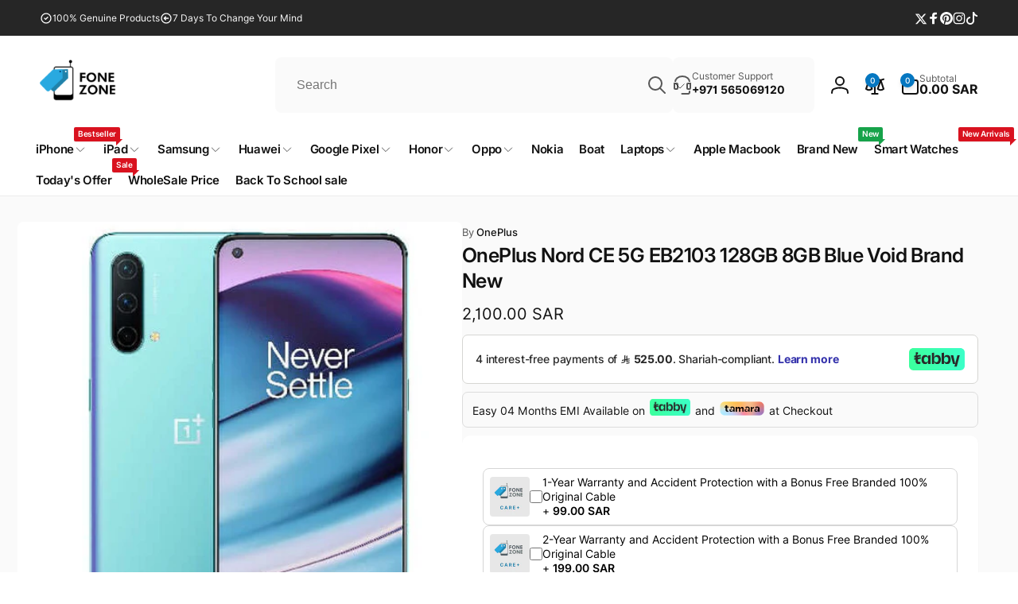

--- FILE ---
content_type: text/html; charset=utf-8
request_url: https://fonezone.me/products/oneplus-nord-ce-5g-eb2103-tm-eu-128gb-8gb-blue-brand-new
body_size: 79205
content:
<!doctype html>
<html class="no-js" lang="en" dir="ltr">
  <head>
    <!-- This site is converting visitors into subscribers and customers with https://respond.io -->
    <script id="respondio__growth_tool" src="https://cdn.respond.io/widget/widget.js?wId=11b83868-3adb-4161-a541-ed9568cfffba" defer="defer"></script>
    <!-- https://respond.io -->
    <meta name="google-site-verification" content="kc7ZNF9CGR-ACNP82IVVw7UhuVOVhvLuvWN_vJ8QBDQ">
    <meta http-equiv="X-UA-Compatible" content="IE=edge">
    <meta name="viewport" content="width=device-width,initial-scale=1">
    <meta name="theme-color" content="">
    <link rel="canonical" href="https://fonezone.me/products/oneplus-nord-ce-5g-eb2103-tm-eu-128gb-8gb-blue-brand-new">
    <link rel="preconnect" href="https://cdn.shopify.com" crossorigin>
    <!-- Google tag (gtag.js) -->
<script async src="https://www.googletagmanager.com/gtag/js?id=AW-667908788">
</script>
<script>
  window.dataLayer = window.dataLayer || [];
  function gtag(){dataLayer.push(arguments);}
  gtag('js', new Date());

  gtag('config', 'AW-667908788');
</script><link rel="icon" type="image/png" href="//fonezone.me/cdn/shop/files/favicon.png?crop=center&height=32&v=1749299637&width=32">

    
<link rel="preload" as="font" href="//fonezone.me/cdn/fonts/inter/inter_n4.b2a3f24c19b4de56e8871f609e73ca7f6d2e2bb9.woff2" type="font/woff2" crossorigin><link rel="preload" as="font" href="//fonezone.me/cdn/fonts/inter/inter_n7.02711e6b374660cfc7915d1afc1c204e633421e4.woff2" type="font/woff2" crossorigin><link rel="preload" as="font" href="//fonezone.me/cdn/fonts/inter/inter_n5.d7101d5e168594dd06f56f290dd759fba5431d97.woff2" type="font/woff2" crossorigin><link rel="preload" as="font" href="//fonezone.me/cdn/fonts/inter/inter_n8.d15c916037fee1656886aab64725534609d62cc8.woff2" type="font/woff2" crossorigin>
<title>
          OnePlus Nord CE 5G EB2103 128GB 8GB Blue Void Brand New | 999-1499,condition-brand-new,Live fzae,mobile phone,New,oneplus
</title>
 

      
     <meta name="description" content="OnePlus Nord CE 5G EB2103 128GB 8GB Blue Void Brand New - Specifications Discover the epitome of cutting-edge technology with the OnePlus Nord CE 5G EB2103. Seamlessly crafted for the modern lifestyle, this brand-new smartphone in captivating Blue Void offers unparalleled features at the lowest pric ...">
      


<meta property="og:site_name" content="fonezone.me Super Click trading LLC">
<meta property="og:url" content="https://fonezone.me/products/oneplus-nord-ce-5g-eb2103-tm-eu-128gb-8gb-blue-brand-new">
<meta property="og:title" content="OnePlus Nord CE 5G EB2103 128GB 8GB Blue Void Brand New | 999-1499,condition-brand-new,Live fzae,mobile phone,New,oneplus">
<meta property="og:type" content="product">
<meta property="og:description" content="OnePlus Nord CE 5G EB2103 128GB 8GB Blue Void Brand New - Specifications Discover the epitome of cutting-edge technology with the OnePlus Nord CE 5G EB2103. Seamlessly crafted for the modern lifestyle, this brand-new smartphone in captivating Blue Void offers unparalleled features at the lowest pric ..."><meta property="og:image" content="http://fonezone.me/cdn/shop/products/ce5g.jpg?v=1751893813">
  <meta property="og:image:secure_url" content="https://fonezone.me/cdn/shop/products/ce5g.jpg?v=1751893813">
  <meta property="og:image:width" content="500">
  <meta property="og:image:height" content="500"><meta property="og:price:amount" content="2,100.00">
  <meta property="og:price:currency" content="SAR"><meta name="twitter:site" content="@FonezoneDotMe"><meta name="twitter:card" content="summary_large_image">
<meta name="twitter:title" content="OnePlus Nord CE 5G EB2103 128GB 8GB Blue Void Brand New | 999-1499,condition-brand-new,Live fzae,mobile phone,New,oneplus">
<meta name="twitter:description" content="OnePlus Nord CE 5G EB2103 128GB 8GB Blue Void Brand New - Specifications Discover the epitome of cutting-edge technology with the OnePlus Nord CE 5G EB2103. Seamlessly crafted for the modern lifestyle, this brand-new smartphone in captivating Blue Void offers unparalleled features at the lowest pric ...">
<script>
      window.shopUrl = 'https://fonezone.me';
      window.routes = {
        cart_url: '/cart',
        cart_add_url: '/cart/add',
        cart_change_url: '/cart/change',
        cart_update_url: '/cart/update',
        predictive_search_url: '/search/suggest',
        search_url: '/search',
        product_recommendations_url: '/recommendations/products'
      };

      window.photoswipeUrls = {
        lib: '//fonezone.me/cdn/shop/t/19/assets/photoswipe.umd.min.js?v=26433048617275824511715280487',
        loaded: false
      };

      window.hasQuickAddDrawer = false;
      window.hasQuickViewModal = false;

      window.cartStrings = {
        error: `There was an error while updating your cart. Please try again.`,
        quantityError: `You can only add [quantity] of this item to your cart.`,
        success: `The product has been added to the cart.`
      }

      window.variantStrings = {
        addToCart: `Add to cart`,
        soldOut: `Sold out`,
        unavailable: `Unavailable`,
        unavailable_with_option: `[value] - Unavailable`
      }

      window.accessibilityStrings = {
        imageAvailable: `Image [index] is now available in gallery view`,
        shareSuccess: `Link copied to clipboard`,
        copyToClipboard: `Copy link`,
        pauseSlideshow: `Pause slideshow`,
        playSlideshow: `Play slideshow`,countdownExpiredMsg: `The countdown timer has been expired.`
      };window.recentlyViewedStrings = {
          empty: "There are no recently viewed products."
        };window.addedCompareStrings = {
          success: "Added to the comparison list."
        };window.moneyFormat = "\u003cspan class=money\u003e{{amount}} SAR\u003c\/span\u003e";
      window.loadedBackgroundColorSwatches =false;
      window.currencyMain = "SAR";
      window.appearAnimate = false;
    </script><script>window.performance && window.performance.mark && window.performance.mark('shopify.content_for_header.start');</script><meta name="google-site-verification" content="2uMq4T-gLvjYzxg7M2FSgX1XlESVgB7U-hC-4UzGU9g">
<meta name="google-site-verification" content="fTjd3H8iOBuYKpGQu33ik1yIXO7F_rwaEDun3G4s1-U">
<meta name="facebook-domain-verification" content="e30iog7qyvwfwouclhrnxf4lya5oar">
<meta id="shopify-digital-wallet" name="shopify-digital-wallet" content="/33899479177/digital_wallets/dialog">
<link rel="alternate" hreflang="x-default" href="https://fonezone.me/products/oneplus-nord-ce-5g-eb2103-tm-eu-128gb-8gb-blue-brand-new">
<link rel="alternate" hreflang="en" href="https://fonezone.me/products/oneplus-nord-ce-5g-eb2103-tm-eu-128gb-8gb-blue-brand-new">
<link rel="alternate" hreflang="ar" href="https://fonezone.me/ar/products/oneplus-nord-ce-5g-eb2103-tm-eu-128gb-8gb-blue-brand-new">
<link rel="alternate" type="application/json+oembed" href="https://fonezone.me/products/oneplus-nord-ce-5g-eb2103-tm-eu-128gb-8gb-blue-brand-new.oembed">
<script async="async" src="/checkouts/internal/preloads.js?locale=en-SA"></script>
<script id="shopify-features" type="application/json">{"accessToken":"e784ea7d69026f7903a45bb95f7eb112","betas":["rich-media-storefront-analytics"],"domain":"fonezone.me","predictiveSearch":true,"shopId":33899479177,"locale":"en"}</script>
<script>var Shopify = Shopify || {};
Shopify.shop = "fonezone-me.myshopify.com";
Shopify.locale = "en";
Shopify.currency = {"active":"SAR","rate":"1.0"};
Shopify.country = "SA";
Shopify.theme = {"name":"[A]allnew v1.1 - Woodstock","id":142136049889,"schema_name":"Woodstock","schema_version":"1.6.1","theme_store_id":2239,"role":"main"};
Shopify.theme.handle = "null";
Shopify.theme.style = {"id":null,"handle":null};
Shopify.cdnHost = "fonezone.me/cdn";
Shopify.routes = Shopify.routes || {};
Shopify.routes.root = "/";</script>
<script type="module">!function(o){(o.Shopify=o.Shopify||{}).modules=!0}(window);</script>
<script>!function(o){function n(){var o=[];function n(){o.push(Array.prototype.slice.apply(arguments))}return n.q=o,n}var t=o.Shopify=o.Shopify||{};t.loadFeatures=n(),t.autoloadFeatures=n()}(window);</script>
<script id="shop-js-analytics" type="application/json">{"pageType":"product"}</script>
<script defer="defer" async type="module" src="//fonezone.me/cdn/shopifycloud/shop-js/modules/v2/client.init-shop-cart-sync_BT-GjEfc.en.esm.js"></script>
<script defer="defer" async type="module" src="//fonezone.me/cdn/shopifycloud/shop-js/modules/v2/chunk.common_D58fp_Oc.esm.js"></script>
<script defer="defer" async type="module" src="//fonezone.me/cdn/shopifycloud/shop-js/modules/v2/chunk.modal_xMitdFEc.esm.js"></script>
<script type="module">
  await import("//fonezone.me/cdn/shopifycloud/shop-js/modules/v2/client.init-shop-cart-sync_BT-GjEfc.en.esm.js");
await import("//fonezone.me/cdn/shopifycloud/shop-js/modules/v2/chunk.common_D58fp_Oc.esm.js");
await import("//fonezone.me/cdn/shopifycloud/shop-js/modules/v2/chunk.modal_xMitdFEc.esm.js");

  window.Shopify.SignInWithShop?.initShopCartSync?.({"fedCMEnabled":true,"windoidEnabled":true});

</script>
<script>(function() {
  var isLoaded = false;
  function asyncLoad() {
    if (isLoaded) return;
    isLoaded = true;
    var urls = ["https:\/\/www.codivr.com\/embedded\/cod_confirmation\/cron\/shopifyappload.js?shop=fonezone-me.myshopify.com","https:\/\/cdn.shopify.com\/s\/files\/1\/0338\/9947\/9177\/t\/3\/assets\/globo.formbuilder.init.js?v=1639737711\u0026shop=fonezone-me.myshopify.com","\/\/cdn.shopify.com\/proxy\/8999083d5895b487460c1ba592867f84c6eb4eb281fa8084ee7da37a0a013a1d\/shopify-script-tags.s3.eu-west-1.amazonaws.com\/smartseo\/instantpage.js?shop=fonezone-me.myshopify.com\u0026sp-cache-control=cHVibGljLCBtYXgtYWdlPTkwMA","https:\/\/intg.snapchat.com\/shopify\/shopify-scevent-init.js?id=1a8b0e85-33f5-414c-91b2-d931a7f48d30\u0026shop=fonezone-me.myshopify.com","https:\/\/ecommplugins-scripts.trustpilot.com\/v2.1\/js\/header.min.js?settings=eyJrZXkiOiJGVmVkclVyRGxyU0c4TnlyIiwicyI6Im5vbmUifQ==\u0026v=2.5\u0026shop=fonezone-me.myshopify.com","https:\/\/ecommplugins-trustboxsettings.trustpilot.com\/fonezone-me.myshopify.com.js?settings=1706086751296\u0026shop=fonezone-me.myshopify.com","https:\/\/widget.trustpilot.com\/bootstrap\/v5\/tp.widget.sync.bootstrap.min.js?shop=fonezone-me.myshopify.com","https:\/\/widget.trustpilot.com\/bootstrap\/v5\/tp.widget.sync.bootstrap.min.js?shop=fonezone-me.myshopify.com","https:\/\/chimpstatic.com\/mcjs-connected\/js\/users\/bcc0fa132c63b9c555bdf8afc\/02e35b2eee6be598c9d240276.js?shop=fonezone-me.myshopify.com","https:\/\/cdn.s3.pop-convert.com\/pcjs.production.min.js?unique_id=fonezone-me.myshopify.com\u0026shop=fonezone-me.myshopify.com","https:\/\/script.pop-convert.com\/new-micro\/production.pc.min.js?unique_id=fonezone-me.myshopify.com\u0026shop=fonezone-me.myshopify.com","https:\/\/cdn.hextom.com\/js\/eventpromotionbar.js?shop=fonezone-me.myshopify.com","\/\/cdn.shopify.com\/proxy\/de1e91ef10b2e6eb287fc4124550cf43d64e41a0e822601eee1505146d405eec\/cdn.shopify.com\/s\/files\/1\/0338\/9947\/9177\/t\/19\/assets\/spreadrwidget.js?v=1748872640\u0026shop=fonezone-me.myshopify.com\u0026sp-cache-control=cHVibGljLCBtYXgtYWdlPTkwMA"];
    for (var i = 0; i < urls.length; i++) {
      var s = document.createElement('script');
      s.type = 'text/javascript';
      s.async = true;
      s.src = urls[i];
      var x = document.getElementsByTagName('script')[0];
      x.parentNode.insertBefore(s, x);
    }
  };
  if(window.attachEvent) {
    window.attachEvent('onload', asyncLoad);
  } else {
    window.addEventListener('load', asyncLoad, false);
  }
})();</script>
<script id="__st">var __st={"a":33899479177,"offset":14400,"reqid":"9a23016d-5d60-4bbd-86d5-15ad44ed6294-1769044952","pageurl":"fonezone.me\/products\/oneplus-nord-ce-5g-eb2103-tm-eu-128gb-8gb-blue-brand-new","u":"7b8d980391ce","p":"product","rtyp":"product","rid":7852069355745};</script>
<script>window.ShopifyPaypalV4VisibilityTracking = true;</script>
<script id="captcha-bootstrap">!function(){'use strict';const t='contact',e='account',n='new_comment',o=[[t,t],['blogs',n],['comments',n],[t,'customer']],c=[[e,'customer_login'],[e,'guest_login'],[e,'recover_customer_password'],[e,'create_customer']],r=t=>t.map((([t,e])=>`form[action*='/${t}']:not([data-nocaptcha='true']) input[name='form_type'][value='${e}']`)).join(','),a=t=>()=>t?[...document.querySelectorAll(t)].map((t=>t.form)):[];function s(){const t=[...o],e=r(t);return a(e)}const i='password',u='form_key',d=['recaptcha-v3-token','g-recaptcha-response','h-captcha-response',i],f=()=>{try{return window.sessionStorage}catch{return}},m='__shopify_v',_=t=>t.elements[u];function p(t,e,n=!1){try{const o=window.sessionStorage,c=JSON.parse(o.getItem(e)),{data:r}=function(t){const{data:e,action:n}=t;return t[m]||n?{data:e,action:n}:{data:t,action:n}}(c);for(const[e,n]of Object.entries(r))t.elements[e]&&(t.elements[e].value=n);n&&o.removeItem(e)}catch(o){console.error('form repopulation failed',{error:o})}}const l='form_type',E='cptcha';function T(t){t.dataset[E]=!0}const w=window,h=w.document,L='Shopify',v='ce_forms',y='captcha';let A=!1;((t,e)=>{const n=(g='f06e6c50-85a8-45c8-87d0-21a2b65856fe',I='https://cdn.shopify.com/shopifycloud/storefront-forms-hcaptcha/ce_storefront_forms_captcha_hcaptcha.v1.5.2.iife.js',D={infoText:'Protected by hCaptcha',privacyText:'Privacy',termsText:'Terms'},(t,e,n)=>{const o=w[L][v],c=o.bindForm;if(c)return c(t,g,e,D).then(n);var r;o.q.push([[t,g,e,D],n]),r=I,A||(h.body.append(Object.assign(h.createElement('script'),{id:'captcha-provider',async:!0,src:r})),A=!0)});var g,I,D;w[L]=w[L]||{},w[L][v]=w[L][v]||{},w[L][v].q=[],w[L][y]=w[L][y]||{},w[L][y].protect=function(t,e){n(t,void 0,e),T(t)},Object.freeze(w[L][y]),function(t,e,n,w,h,L){const[v,y,A,g]=function(t,e,n){const i=e?o:[],u=t?c:[],d=[...i,...u],f=r(d),m=r(i),_=r(d.filter((([t,e])=>n.includes(e))));return[a(f),a(m),a(_),s()]}(w,h,L),I=t=>{const e=t.target;return e instanceof HTMLFormElement?e:e&&e.form},D=t=>v().includes(t);t.addEventListener('submit',(t=>{const e=I(t);if(!e)return;const n=D(e)&&!e.dataset.hcaptchaBound&&!e.dataset.recaptchaBound,o=_(e),c=g().includes(e)&&(!o||!o.value);(n||c)&&t.preventDefault(),c&&!n&&(function(t){try{if(!f())return;!function(t){const e=f();if(!e)return;const n=_(t);if(!n)return;const o=n.value;o&&e.removeItem(o)}(t);const e=Array.from(Array(32),(()=>Math.random().toString(36)[2])).join('');!function(t,e){_(t)||t.append(Object.assign(document.createElement('input'),{type:'hidden',name:u})),t.elements[u].value=e}(t,e),function(t,e){const n=f();if(!n)return;const o=[...t.querySelectorAll(`input[type='${i}']`)].map((({name:t})=>t)),c=[...d,...o],r={};for(const[a,s]of new FormData(t).entries())c.includes(a)||(r[a]=s);n.setItem(e,JSON.stringify({[m]:1,action:t.action,data:r}))}(t,e)}catch(e){console.error('failed to persist form',e)}}(e),e.submit())}));const S=(t,e)=>{t&&!t.dataset[E]&&(n(t,e.some((e=>e===t))),T(t))};for(const o of['focusin','change'])t.addEventListener(o,(t=>{const e=I(t);D(e)&&S(e,y())}));const B=e.get('form_key'),M=e.get(l),P=B&&M;t.addEventListener('DOMContentLoaded',(()=>{const t=y();if(P)for(const e of t)e.elements[l].value===M&&p(e,B);[...new Set([...A(),...v().filter((t=>'true'===t.dataset.shopifyCaptcha))])].forEach((e=>S(e,t)))}))}(h,new URLSearchParams(w.location.search),n,t,e,['guest_login'])})(!0,!0)}();</script>
<script integrity="sha256-4kQ18oKyAcykRKYeNunJcIwy7WH5gtpwJnB7kiuLZ1E=" data-source-attribution="shopify.loadfeatures" defer="defer" src="//fonezone.me/cdn/shopifycloud/storefront/assets/storefront/load_feature-a0a9edcb.js" crossorigin="anonymous"></script>
<script data-source-attribution="shopify.dynamic_checkout.dynamic.init">var Shopify=Shopify||{};Shopify.PaymentButton=Shopify.PaymentButton||{isStorefrontPortableWallets:!0,init:function(){window.Shopify.PaymentButton.init=function(){};var t=document.createElement("script");t.src="https://fonezone.me/cdn/shopifycloud/portable-wallets/latest/portable-wallets.en.js",t.type="module",document.head.appendChild(t)}};
</script>
<script data-source-attribution="shopify.dynamic_checkout.buyer_consent">
  function portableWalletsHideBuyerConsent(e){var t=document.getElementById("shopify-buyer-consent"),n=document.getElementById("shopify-subscription-policy-button");t&&n&&(t.classList.add("hidden"),t.setAttribute("aria-hidden","true"),n.removeEventListener("click",e))}function portableWalletsShowBuyerConsent(e){var t=document.getElementById("shopify-buyer-consent"),n=document.getElementById("shopify-subscription-policy-button");t&&n&&(t.classList.remove("hidden"),t.removeAttribute("aria-hidden"),n.addEventListener("click",e))}window.Shopify?.PaymentButton&&(window.Shopify.PaymentButton.hideBuyerConsent=portableWalletsHideBuyerConsent,window.Shopify.PaymentButton.showBuyerConsent=portableWalletsShowBuyerConsent);
</script>
<script>
  function portableWalletsCleanup(e){e&&e.src&&console.error("Failed to load portable wallets script "+e.src);var t=document.querySelectorAll("shopify-accelerated-checkout .shopify-payment-button__skeleton, shopify-accelerated-checkout-cart .wallet-cart-button__skeleton"),e=document.getElementById("shopify-buyer-consent");for(let e=0;e<t.length;e++)t[e].remove();e&&e.remove()}function portableWalletsNotLoadedAsModule(e){e instanceof ErrorEvent&&"string"==typeof e.message&&e.message.includes("import.meta")&&"string"==typeof e.filename&&e.filename.includes("portable-wallets")&&(window.removeEventListener("error",portableWalletsNotLoadedAsModule),window.Shopify.PaymentButton.failedToLoad=e,"loading"===document.readyState?document.addEventListener("DOMContentLoaded",window.Shopify.PaymentButton.init):window.Shopify.PaymentButton.init())}window.addEventListener("error",portableWalletsNotLoadedAsModule);
</script>

<script type="module" src="https://fonezone.me/cdn/shopifycloud/portable-wallets/latest/portable-wallets.en.js" onError="portableWalletsCleanup(this)" crossorigin="anonymous"></script>
<script nomodule>
  document.addEventListener("DOMContentLoaded", portableWalletsCleanup);
</script>

<link id="shopify-accelerated-checkout-styles" rel="stylesheet" media="screen" href="https://fonezone.me/cdn/shopifycloud/portable-wallets/latest/accelerated-checkout-backwards-compat.css" crossorigin="anonymous">
<style id="shopify-accelerated-checkout-cart">
        #shopify-buyer-consent {
  margin-top: 1em;
  display: inline-block;
  width: 100%;
}

#shopify-buyer-consent.hidden {
  display: none;
}

#shopify-subscription-policy-button {
  background: none;
  border: none;
  padding: 0;
  text-decoration: underline;
  font-size: inherit;
  cursor: pointer;
}

#shopify-subscription-policy-button::before {
  box-shadow: none;
}

      </style>

<script>window.performance && window.performance.mark && window.performance.mark('shopify.content_for_header.end');</script>

    <script src="//fonezone.me/cdn/shop/t/19/assets/critical-global.js?v=149327914071787391511715280487" defer="defer"></script>
    <script src="//fonezone.me/cdn/shop/t/19/assets/motion.min.js?v=8360468052175969501715280487" defer="defer"></script><style data-shopify>@font-face {
  font-family: Inter;
  font-weight: 400;
  font-style: normal;
  font-display: swap;
  src: url("//fonezone.me/cdn/fonts/inter/inter_n4.b2a3f24c19b4de56e8871f609e73ca7f6d2e2bb9.woff2") format("woff2"),
       url("//fonezone.me/cdn/fonts/inter/inter_n4.af8052d517e0c9ffac7b814872cecc27ae1fa132.woff") format("woff");
}
@font-face {
  font-family: Inter;
  font-weight: 700;
  font-style: normal;
  font-display: swap;
  src: url("//fonezone.me/cdn/fonts/inter/inter_n7.02711e6b374660cfc7915d1afc1c204e633421e4.woff2") format("woff2"),
       url("//fonezone.me/cdn/fonts/inter/inter_n7.6dab87426f6b8813070abd79972ceaf2f8d3b012.woff") format("woff");
}
@font-face {
  font-family: Inter;
  font-weight: 400;
  font-style: italic;
  font-display: swap;
  src: url("//fonezone.me/cdn/fonts/inter/inter_i4.feae1981dda792ab80d117249d9c7e0f1017e5b3.woff2") format("woff2"),
       url("//fonezone.me/cdn/fonts/inter/inter_i4.62773b7113d5e5f02c71486623cf828884c85c6e.woff") format("woff");
}
@font-face {
  font-family: Inter;
  font-weight: 700;
  font-style: italic;
  font-display: swap;
  src: url("//fonezone.me/cdn/fonts/inter/inter_i7.b377bcd4cc0f160622a22d638ae7e2cd9b86ea4c.woff2") format("woff2"),
       url("//fonezone.me/cdn/fonts/inter/inter_i7.7c69a6a34e3bb44fcf6f975857e13b9a9b25beb4.woff") format("woff");
}
@font-face {
  font-family: Inter;
  font-weight: 500;
  font-style: normal;
  font-display: swap;
  src: url("//fonezone.me/cdn/fonts/inter/inter_n5.d7101d5e168594dd06f56f290dd759fba5431d97.woff2") format("woff2"),
       url("//fonezone.me/cdn/fonts/inter/inter_n5.5332a76bbd27da00474c136abb1ca3cbbf259068.woff") format("woff");
}
@font-face {
  font-family: Inter;
  font-weight: 600;
  font-style: normal;
  font-display: swap;
  src: url("//fonezone.me/cdn/fonts/inter/inter_n6.771af0474a71b3797eb38f3487d6fb79d43b6877.woff2") format("woff2"),
       url("//fonezone.me/cdn/fonts/inter/inter_n6.88c903d8f9e157d48b73b7777d0642925bcecde7.woff") format("woff");
}
@font-face {
  font-family: Inter;
  font-weight: 500;
  font-style: normal;
  font-display: swap;
  src: url("//fonezone.me/cdn/fonts/inter/inter_n5.d7101d5e168594dd06f56f290dd759fba5431d97.woff2") format("woff2"),
       url("//fonezone.me/cdn/fonts/inter/inter_n5.5332a76bbd27da00474c136abb1ca3cbbf259068.woff") format("woff");
}
@font-face {
  font-family: Inter;
  font-weight: 800;
  font-style: normal;
  font-display: swap;
  src: url("//fonezone.me/cdn/fonts/inter/inter_n8.d15c916037fee1656886aab64725534609d62cc8.woff2") format("woff2"),
       url("//fonezone.me/cdn/fonts/inter/inter_n8.c88637171fecf10ab2d88c89dbf06f41a1ae8be5.woff") format("woff");
}

:root,.color-background-1 {
			--color-foreground: 18, 18, 18;
			--color-background: 255, 255, 255;
			--gradient-background: #ffffff;
			--color-button-text: 255, 255, 255;
			--color-button: 5, 119, 193;
			--color-sale-off-price: 239, 68, 68;
			--color-compare-at-price: 148, 163, 184;
			--color-review-stars: 251, 191, 36;
			--color-background-input: 250, 250, 250;--color-text-message-success: 22, 101, 52;
			--color-background-message-success: 239, 253, 244;
			--color-text-message-warning: 160, 98, 7;
			--color-background-message-warning: 254, 252, 232;
			--color-text-message-error: 152, 28, 27;
			--color-background-message-error: 254, 242, 242;	
		}
.color-background-2 {
			--color-foreground: 0, 0, 0;
			--color-background: 250, 250, 250;
			--gradient-background: #fafafa;
			--color-button-text: 255, 255, 255;
			--color-button: 220, 38, 38;
			--color-sale-off-price: 239, 68, 68;
			--color-compare-at-price: 148, 163, 184;
			--color-review-stars: 251, 191, 36;
			--color-background-input: 255, 255, 255;--color-text-message-success: 22, 101, 52;
			--color-background-message-success: 239, 253, 244;
			--color-text-message-warning: 160, 98, 7;
			--color-background-message-warning: 254, 252, 232;
			--color-text-message-error: 152, 28, 27;
			--color-background-message-error: 254, 242, 242;	
		}
.color-inverse {
			--color-foreground: 250, 250, 250;
			--color-background: 38, 38, 38;
			--gradient-background: #262626;
			--color-button-text: 255, 255, 255;
			--color-button: 44, 145, 244;
			--color-sale-off-price: 239, 68, 68;
			--color-compare-at-price: 115, 115, 115;
			--color-review-stars: 4, 69, 202;
			--color-background-input: 23, 23, 23;--color-text-message-success: 22, 101, 52;
			--color-background-message-success: 239, 253, 244;
			--color-text-message-warning: 160, 98, 7;
			--color-background-message-warning: 254, 252, 232;
			--color-text-message-error: 152, 28, 27;
			--color-background-message-error: 254, 242, 242;	
		}:root {
		--font-body-family: Inter, sans-serif;
		--font-body-style: normal;
		--font-body-weight: 400;
		--font-body-weight-bold: 700;
		--font-body-weight-medium:500;
		--font-body-weight-large:600;

		--font-heading-family: Inter, sans-serif;
		--font-heading-style: normal;
		--font-heading-weight: 500;
		--font-heading-weight-bold: 800;
		--font-heading-weight-rte-bold: 800;
		--font-heading-weight-semi-bold:600;
		--font-heading-weight-medium:600;

		--font-body-scale: 1.0;
		--font-heading-scale: 1.0;

		--color-global-shadow: 18, 18, 18;

		--card-heading-product-weight: var(--font-heading-weight);--font-button-family: var(--font-body-family);
			--font-button-style: var(--font-body-style);
			--font-button-weight: var(--font-body-weight);
			--font-button-scale: var(--font-body-scale);
			--font-button-weight-medium: var(--font-body-weight-medium);
			--font-button-weight-bold: var(--font-body-weight-large);--page-width: 130rem;
		--page-width-margin: 0rem;

		--transform-direction: -1;
		--left-holder: left;
		--right-holder: right;
		--center-holder: center;

		--product-card-text-alignment: var(--left-holder);
		--product-card-border-opacity: 0.05;
		--product-card-padding: 2rem;
		--product-card-shadow-position: 0rem;
		--product-card-shadow-opacity: 0.15;
		--product-card-border-radius: 0px;--product-card-border-radius-image: 0px;--product-card-shadow-distance: 8rem;
		
		--collection-card-text-alignment: var(--left-holder);
		
		--color-sale-badge-foreground: 220, 38, 38;
		--color-sale-badge-background: 254, 242, 242;
		--color-sold-out-badge-foreground: 234, 92, 92;
		--color-sold-out-badge-background: 255, 255, 255;
		--color-custom-badge-1-foreground: 22, 163, 74;
		--color-custom-badge-1-background: 240, 253, 244;
		--color-custom-badge-2-foreground: 255, 255, 255;
		--color-custom-badge-2-background: 6, 5, 227;
		--color-custom-badge-3-foreground: 255, 255, 255;
		--color-custom-badge-3-background: 0, 0, 0;
		--color-custom-badge-4-foreground: 255, 255, 255;
		--color-custom-badge-4-background: 24, 206, 8;
		--color-custom-badge-5-foreground: 0, 0, 0;
		--color-custom-badge-5-background: 138, 255, 248;

		--spacing-sections-desktop: 0px;
		--spacing-sections-mobile: 0px;

		--grid-desktop-vertical-spacing: 28px;
		--grid-desktop-horizontal-spacing: 28px;
		--grid-mobile-vertical-spacing: 14px;
		--grid-mobile-horizontal-spacing: 14px;

		--variants-pills-color-radius:50%;
		--card-product-color-radius:50%;/* Deprecated variables - will be removed in the next version */
		--font-body-weight-500: var(--font-body-weight-medium);
	}

	:root, .color-background-1, .color-background-2, .color-inverse {
		--color-button-outline: var(--color-button-text);
		--color-button-text-outline: var(--color-button);
		--color-link: var(--color-foreground);
		--color-line: rgb(var(--color-foreground), .3);
		--color-card-hover: var(--color-foreground);
		--color-accent-text: var(--color-highlight);
		--color-price-foreground: var(--color-foreground);
		--color-review-stars-foreground: var(--color-review-stars);
		--color-highlight: var(--color-button);
	}

	body, .color-background-1, .color-background-2, .color-inverse {
		color: rgb(var(--color-foreground));
		background-color: rgb(var(--color-background));
	}*,
		*::before,
		*::after {
			box-sizing: inherit;
		}

		html {
			box-sizing: border-box;
			font-size: calc(var(--font-body-scale) * 62.5%);
			height: 100%;
		}

		body {
			display: grid;
			grid-template-rows: auto auto 1fr auto;
			grid-template-columns: 100%;
			min-height: 100%;
			margin: 0;
			font-size: 1.6rem;
			line-height: calc(1 + 0.6 / var(--font-body-scale));
			font-family: var(--font-body-family);
			font-style: var(--font-body-style);
			font-weight: var(--font-body-weight);
		}ul.grid.contains-card--product {
			--grid-horizontal-spacing: 0rem;
			--grid-mobile-vertical-spacing: 0rem;
			--grid-desktop-vertical-spacing: 0rem;
			row-gap: 0rem;
		}.card__heading--product a {
			display: -webkit-box;
			-webkit-line-clamp: 3;
			-webkit-box-orient: vertical;
			overflow: hidden;
		}.card__heading--collection a:before {
			content: "";
		}@media(hover: hover) and (min-width: 990px) {
			.card__quick-buttons {
				position: absolute;
				top: calc(100% + 1rem);
				inset-inline: var(--product-card-padding);
				opacity: 0;
				visibility: hidden;
				transition: opacity 300ms ease, top 300ms ease;
			}

			.card-wrapper--product:hover .card__quick-buttons {
				opacity: 1;
				top: calc(100% - 2rem - var(--product-card-shadow-position));
				visibility: visible;
			}
		}</style><link href="//fonezone.me/cdn/shop/t/19/assets/critical-base.css?v=62207720990012362571740249430" rel="stylesheet" type="text/css" media="all" />
    <link rel="stylesheet" href="//fonezone.me/cdn/shop/t/19/assets/component-card.css?v=166094932240262801051740244966" media="print" onload="this.media='all'">

    <script>
      document.documentElement.className = document.documentElement.className.replace('no-js', 'js');
      if (Shopify.designMode) {
        document.documentElement.classList.add('shopify-design-mode');
      }
    </script>
    <!-- Google Tag Manager -->
    <script>
      (function(w,d,s,l,i){w[l]=w[l]||[];w[l].push({'gtm.start':
      new Date().getTime(),event:'gtm.js'});var f=d.getElementsByTagName(s)[0],
      j=d.createElement(s),dl=l!='dataLayer'?'&l='+l:'';j.async=true;j.src=
      'https://www.googletagmanager.com/gtm.js?id='+i+dl;f.parentNode.insertBefore(j,f);
      })(window,document,'script','dataLayer','GTM-NPN26DP');
    </script>
    <!-- End Google Tag Manager -->

    <!-- clarity Tag Manager -->
    <script type="text/javascript">
      (function(c,l,a,r,i,t,y){
          c[a]=c[a]||function(){(c[a].q=c[a].q||[]).push(arguments)};
          t=l.createElement(r);t.async=1;t.src="https://www.clarity.ms/tag/"+i;
          y=l.getElementsByTagName(r)[0];y.parentNode.insertBefore(t,y);
      })(window, document, "clarity", "script", "lygpdge23k");
    </script>
    <!-- End clarity -->
  <!-- BEGIN app block: shopify://apps/simprosys-google-shopping-feed/blocks/core_settings_block/1f0b859e-9fa6-4007-97e8-4513aff5ff3b --><!-- BEGIN: GSF App Core Tags & Scripts by Simprosys Google Shopping Feed -->









<!-- END: GSF App Core Tags & Scripts by Simprosys Google Shopping Feed -->
<!-- END app block --><!-- BEGIN app block: shopify://apps/smart-seo/blocks/smartseo/7b0a6064-ca2e-4392-9a1d-8c43c942357b --><meta name="smart-seo-integrated" content="true" /><!-- metatagsSavedToSEOFields: true --><!-- BEGIN app snippet: smartseo.custom.schemas.jsonld --><!-- END app snippet --><!-- BEGIN app snippet: smartseo.product.jsonld -->


<!--JSON-LD data generated by Smart SEO-->
<script type="application/ld+json">
    {
        "@context": "https://schema.org/",
        "@type":"Product",
        "productId": "6921815617969",
        "gtin13": "6921815617969",
        "url": "https://fonezone.me/products/oneplus-nord-ce-5g-eb2103-tm-eu-128gb-8gb-blue-brand-new",
        "name": "OnePlus Nord CE 5G EB2103  128GB 8GB Blue Void Brand New",
        "image": "https://fonezone.me/cdn/shop/products/ce5g.jpg?v=1751893813",
        "description": "OnePlus Nord CE 5G EB2103 128GB 8GB Blue Void Brand New - SpecificationsDiscover the epitome of cutting-edge technology with the OnePlus Nord CE 5G EB2103. Seamlessly crafted for the modern lifestyle, this brand-new smartphone in captivating Blue Void offers unparalleled features at the lowest pr...",
        "brand": {
            "@type": "Brand",
            "name": "OnePlus"
        },
        "mpn": "6921815617969",
        "weight": "100g","offers": [
                    {
                        "@type": "Offer",
                        "gtin13": "6921815617969",
                        "priceCurrency": "SAR",
                        "price": "2100.00",
                        "priceValidUntil": "2026-04-22",
                        "availability": "https://schema.org/InStock",
                        "itemCondition": "https://schema.org/NewCondition",
                        "sku": "FMMNOPNCE5BLX",
                        "url": "https://fonezone.me/products/oneplus-nord-ce-5g-eb2103-tm-eu-128gb-8gb-blue-brand-new?variant=43355108344033",
                        "seller": {
    "@context": "https://schema.org",
    "@type": "Organization",
    "name": "fonezone.me Super Click trading LLC",
    "description": "Best Prices. Easy Returns. Huge Selection.100% Purchase Protection. Types: Refurbished Computer &amp; refurbished Phone And  iPhones KSA. ",
    "logo": "https://cdn.shopify.com/s/files/1/0338/9947/9177/files/logo_1.png?v=1700659473",
    "image": "https://cdn.shopify.com/s/files/1/0338/9947/9177/files/logo_1.png?v=1700659473"}
                    }
        ]}
</script><!-- END app snippet --><!-- BEGIN app snippet: smartseo.breadcrumbs.jsonld --><!--JSON-LD data generated by Smart SEO-->
<script type="application/ld+json">
    {
        "@context": "https://schema.org",
        "@type": "BreadcrumbList",
        "itemListElement": [
            {
                "@type": "ListItem",
                "position": 1,
                "item": {
                    "@type": "Website",
                    "@id": "https://fonezone.me",
                    "name": "Home"
                }
            },
            {
                "@type": "ListItem",
                "position": 2,
                "item": {
                    "@type": "WebPage",
                    "@id": "https://fonezone.me/products/oneplus-nord-ce-5g-eb2103-tm-eu-128gb-8gb-blue-brand-new",
                    "name": "OnePlus Nord CE 5G EB2103  128GB 8GB Blue Void Brand New"
                }
            }
        ]
    }
</script><!-- END app snippet --><!-- END app block --><!-- BEGIN app block: shopify://apps/beast-currency-converter/blocks/doubly/267afa86-a419-4d5b-a61b-556038e7294d -->


	<script>
		var DoublyGlobalCurrency, catchXHR = true, bccAppVersion = 1;
       	var DoublyGlobal = {
			theme : 'flags_theme',
			spanClass : 'money',
			cookieName : '_g1764842015',
			ratesUrl :  'https://init.grizzlyapps.com/9e32c84f0db4f7b1eb40c32bdb0bdea9',
			geoUrl : 'https://currency.grizzlyapps.com/83d400c612f9a099fab8f76dcab73a48',
			shopCurrency : 'SAR',
            allowedCurrencies : '["USD","EUR","GBP","CAD","AUD","AFN","ALL","AZN","DZD","AOA","ARS","AMD","AWG","BSD","BHD","BDT","BBD","BYN","BZD","BMD","BTN","BTC","BOB","BAM","BWP","BRL","BND","BGN","BIF","KHR","CVE","XAF","XOF","XPF","CZK","KYD","CLP","CNY","COP","KMF","CDF","CRC","HRK","CUC","CUP","DKK","DJF","DOP","XCD","EGP","ERN","ETB","FKP","FJD","GMD","GEL","GHS","GIP","XAU","GTQ","GGP","GNF","GYD","HTG","HNL","HKD","HUF","ISK","XDR","INR","IDR","IRR","IQD","IMP","ILS","JMD","JPY","JEP","JOD","KZT","KES","KWD","KGS","LAK","LVL","LBP","LSL","LRD","LYD","LTL","MOP","MKD","MGA","MWK","MYR","MVR","MRO","MUR","MXN","MDL","MNT","MAD","MZN","MMK","NAD","NPR","ANG","TWD","NZD","NIO","NGN","KPW","NOK","OMR","PKR","PAB","PGK","PYG","PEN","PHP","PLN","QAR","RON","RUB","SAR","RWF","SHP","WST","STD","SVC","RSD","SCR","SLL","XAG","SGD","SBD","SOS","ZAR","KRW","LKR","SDG","SRD","SZL","SEK","CHF","SYP","TJS","TZS","THB","TOP","TTD","TND","TMT","TRY","UGX","UAH","UYU","UZS","VUV","VEF","VND","YER","ZMW","AED"]',
			countriesJSON : '{"0c9fbda2f60ec2898217462c14a8ca28":"AFN","77825ffc7ed510e4219e27367f50f427":"ALL","25a2b91d530da6d79800c24bec689d61":"USD","6916af863143143036e271f9117caadc":"DZD","36d215ec8ce6c5a767e678b13f50862b":"USD","fb911160ef95c46fb368ef2eff5570c0":"EUR","b3476dae9aa570b88a30abf70a978252":"AOA","0dcfbae12c14fe30dc542b8206e459bd":"XCD","78da38f7ae93bc36b6bd59ca89a8429e":"AZN","00bad30068c0f10b3b77506da947caa2":"ARS","ae7f19edb7b436fcaf57a36430c3d3b0":"AUD","33d5bb379aebcde4d167f033df2d382e":"EUR","9edd33fbd532c66cacf94af4db21dab7":"BSD","925c1d014fbf174114bb903bf2c7bac5":"BHD","7728cea5bac9cde9907b1085712ed9f2":"BDT","749b2ebf8d945c6cf6c5f048c72aaa2a":"AMD","51a5c332372cd72420a791368eece6f8":"BBD","a19904ce7ba5c44cb4d91748288eefe1":"EUR","35e59d62315172a2d1d54dc0dab770e2":"BMD","90719543ee7853da54814bea0989487b":"BTN","a64e8989e48fe1e7d05d23f4e8e9780c":"BOB","12a516dd73e5e53bd31569e4fcc041e6":"BAM","aedbb109003adaf6af69128c4e83cbe2":"BWP","10cfd19a20aae97470c9fbec788b71d6":"NOK","6b1966f4af75004e954a0de3c7fe7c1b":"BRL","a8958ab7798f4aef591661273c373f08":"BZD","950722fea3174745d7dfa0458b3cf71b":"USD","af5b357afe354e75e320a29e2b045978":"SBD","b53c1f894f02b24dcda710f846b6f0b3":"USD","1eb8a653b84f6acca0219cc54beac35f":"BND","181b4e020d6109051fc88ee13fb045ca":"BGN","3024a0f4e34ca7dc9ee76ebd3c519a83":"MMK","b69c9b470097833122f215cf0fa67382":"BIF","df9ace98f7da2dab53a04a99cf75a3de":"BYN","8d516a5655bcd1dd017b946ca6eed9d6":"KHR","1ea38124b279c2416df6b493978da030":"XAF","132df582bdd725b956df4dfe33711f28":"CAD","7322579988573acf8fd138830bc5e884":"CVE","51bc3879ab2a3f057693cb9ec6e45c94":"KYD","3a3cea975adfe6240593cd1e5388120d":"XAF","7bbd9b6a782e6e1e6a117129051aac32":"LKR","60b136c7758c1178ce48c292d65851e5":"XAF","c3c3ac331bcee531802bc9c1712f5c54":"CLP","92035c0407d62963eda165cda28d6114":"CNY","2bd18f873de9138c69de623ee7f04af9":"TWD","6810126b0ee4236a21f0ac1c4fdb6764":"AUD","bcf6ce5201899723a0a06792c6caeed3":"AUD","5a43428b67ab8a57bfbe1088c4b7f42f":"COP","f2b2534365ee9f71fbed5e2afcdca50a":"KMF","f773a4708bf9adfefd6298f12b062124":"EUR","f8ec5d9332715db4eb25a5347286e599":"XAF","92150c6fdab610675a24978b4cfbf368":"CDF","96b30a27a1720ddf1b08cc915d36acab":"NZD","7a7f88e4952e63bfcd9635168264fe45":"CRC","67a7fa7c3712d0f7a9dc50853047e144":"HRK","93d5e4bf2d22ead33ca93c5214b54463":"CUP","fa68eef805d5b746aadfc57d13dda9a9":"EUR","a8c576d30a24ac83a47745f71143946b":"CZK","2b08e971cdcf7ef71b19dc31bc06b34b":"XOF","05604cf68845e754896337a8f344e8fc":"DKK","6a7b45431588328067bcdea71dff5b2a":"XCD","1454a2d0108781f78149c88fc8f36d7b":"DOP","636307c6fe4c4b5f7f8c5d30fd69bd65":"USD","cbe09632afa1023daf096d3c95eb652e":"SVC","d30229b54be75d9af0c2e367659a444d":"XAF","3a17356976367ffbf3dd2cee9d9ebad1":"ETB","b263a08ae41abd42665413977d57598f":"ERN","1d1ad6b40e3d3a78667c18e8f9bcbd31":"EUR","037e3819826f61b753b5f5522720668b":"DKK","e27ad3455ba99e93fcca2d6002a07a96":"FKP","48bbd3a2d035cbaf0147d48d70177188":"GBP","a028125f469669a7318f1177d01951c7":"FJD","e23547145863c2b35236b8e0aed3a1ca":"EUR","20fffcb7953b3a667d99abc2ab8fa599":"EUR","df165264a8ef4d00ff49622f4bdbba44":"EUR","88754724b0746ba01695521f0b7bd554":"EUR","c0deda8719b6bb588d2affcdda0b55c9":"XPF","4b99e0aa7795a20b86ea71bb517e3c1f":"EUR","f622b9c2c0cbbc0ca896148c9c92d897":"DJF","8497791e5f8c69a8f6b5ac7b40407442":"XAF","5479ec9596d2508d9f10a91e35e624a5":"GEL","599a0c6d00669d5a18a073e813ad25c1":"GMD","2a3d1dea32681c822faadda2c7bedc93":"ILS","244b30c0daca97ac92f8dc4d7196a979":"EUR","7e23e62798f68cfe69f385cfc5d24bc2":"GHS","b6564c7e17cce6b08e8c28e9967777cf":"GIP","34bcc718cc321ae168c1f9fc4675d6db":"AUD","eadfe4ad5bf03256d8945fd987b9af1d":"EUR","ac960308358e08e9e02979c2f73640a1":"DKK","4e4fa68feb9fe6e476e4fc4c2b0c29cd":"XCD","9d94ac33984c098a1990dfab46d247ff":"EUR","092b02a88419e23d1756a310d95fdfd0":"USD","b204130dc52fe1ffb1fbcbd9ed9648db":"GTQ","372cb8311b845822dc0f94eef709b010":"GNF","57e542cde098aeba6a4cde0f240030ed":"GYD","6896dc1edf7162438bd6d2e24e81adc8":"HTG","efed88903dcd2f2f97398926dc5ea002":"AUD","f3c832d9f2faa0f2f2d6d8c73af455ca":"EUR","0de5a270cc68ef2a3a302d34e367752c":"HNL","ed0cea31460c29d419378320b9ba2add":"HKD","3566563af041eb64212d8e65c749fb85":"HUF","079927f1a99088814d8bc6a55445016f":"ISK","6401e1998d7987f15b52a3581165ff73":"INR","3c4dd418d1e359368054a5f1f9c9b049":"IDR","b65512eda9d25418e41fccdf473d5579":"IRR","807dba887c5c6e25089c209e0135b7be":"IQD","5b3d9c4d15449457901391acd80adbb1":"EUR","41e21e8c34d6aa3da5b718cf4231390d":"ILS","0dab797ef2bac38eacc418c9f8e15378":"EUR","8966da5d224a004f4cb84804a5f6c688":"XOF","5afe1f34ddec8ef4efc0d0a870cddd61":"JMD","bd9b17731f33daee1dcc16697cdd0cf2":"JPY","d5e688005a94a3e4757619a99f369013":"KZT","80205369a97c21e5b252abfa282346ed":"JOD","3edf06f0c8964eac1c6726937f7f352b":"KES","299afb61e687060e5e66bee8b29799f5":"KPW","04b22e7a99e35a4e6f6514b57cc97ae9":"KRW","0adfee7e28312e24433bcefe25145bce":"KWD","73b4c50df66f6a1a5798982a4039b0b0":"KGS","34b09239ed51e9a61f19a88ab3f7fcea":"LAK","cae77d8621fa4d86b0b92481880a5317":"LBP","bba28a0a3390f1867d6dbdb765c6a4dc":"LSL","77e8fb6bf8a842fbd6b34be76499ebfa":"EUR","d458e452b82fc3f8b22a793a46b9f98d":"LRD","1ae51d98f27604480f17d8fd97cac38a":"LYD","9165792285868d0cba002e56081bb192":"CHF","b7227de55a8695f5e7efe963c8f37580":"EUR","e1dc245d3be5a40f86acdc91ac12ea63":"EUR","1058307c74890a16402e5c523d45ccc4":"MOP","767899052385440a885d7de938daad01":"MGA","42afcbb9ee739cc47c7d1702eb6ce514":"MWK","275edfb0464d6ef42d4ab83e25f2c61f":"MYR","0920c810738edbd92221dc14a20fd857":"MVR","3d49572a28be2f390a459064d1a6fb86":"XOF","4e0781dfb39bff6f61a172fc36311361":"EUR","49216d21984ad4769256a4bda5b8e468":"EUR","7610e93ea7d4c45f7e396acd695cdabd":"MRO","76cae5901fbe4ffc09d33953adb034b1":"MUR","00837c88b2fca5736a8f9d3dc2b07bc5":"MXN","f363cf2859ce0362565e44f1893875a9":"EUR","1dccd443b3eb8235d5b5d5d6da8382dc":"MNT","6c9a5e308c5817eaef3edb3ecb7ad67c":"MDL","1eb3ae043c810aa530d470446f31feeb":"EUR","223989fc8d5283e598bde9d0073dd319":"XCD","f95322c1726fb8beb6a49e69f406062e":"MAD","ac1cd746ee4b708a441ff9e4fb36ac4c":"MZN","738079a8cc1ec3c3e2129b1e243fc759":"OMR","dfbe6bca2b81e38c0a9c080424b1d059":"NAD","c768fd9e960be7a96a15f3fe01180b75":"AUD","611b83f00e115fa1bd82798e0880237c":"NPR","ae260c648e19c69d011aaf48cf5f66ef":"EUR","27e53f66add17b02c21300e3e431c533":"ANG","718605db25ac86e0a81169c100c42433":"AWG","42df8577e98085941b5516769691614d":"ANG","ea5260e4f756a54ed674938e72b8468b":"USD","5825c0e889637e79beca81650c4c1ac3":"XPF","95f82d217678c6bcb292b8fc7682234f":"VUV","5b1e176938f4fc1e6522b9f9151d42d6":"NZD","4ec181c3cff3032f67d94739e0e8737d":"NIO","b3301ed2070ec7aceb5be3b5dcc07ad9":"XOF","cb1d6534badc367e8dd9d40ded713069":"NGN","0511d3f5aac43354944b18475222f917":"NZD","cc055af6be2b737d4707a96a552198ee":"AUD","3e08b5ba3280cdc6e122982b8d112784":"NOK","cac21d3c62a7eb45ee19b3ce11a5fbdf":"USD","8de2e7ca50fc23e4bd3bdad52af3037a":"USD","8ada16d7e26335f17caa2acb955e4c63":"USD","c2f8a60ae14932219e028d614e527959":"USD","e79c4eeea8288d0e262d1d406a7e66f8":"USD","58c5e67c7a17d3741c98f44625f55756":"PKR","e02107346a74b3d630cc6b3711a88536":"PAB","41a47e227563d31fdc856d695d3d1844":"PGK","6ed7fa60539658265859ef7d48f07785":"PYG","90d2c82a2026996f3108f8b150828939":"PEN","e0ee9955cb9435aa9069cb193c54ef08":"PHP","d5bb7b09f2c1d285f61754cdeb4fdd0a":"NZD","e47a66a04fc75e67aa65a0130d88c289":"PLN","fa5ec300d94ca4e8726f3324a7221e15":"EUR","da7dc0acf54f11a299598d5c1abc5961":"XOF","a846d0e7d02f0ec40f36262361c8dd18":"USD","bd68e4c39ab0b7db62f065768d28c62b":"USD","a16006c8c29e90446f0fde04b6e3e88f":"QAR","37e4065a1f7e35bfaef4bbf802897a2a":"EUR","1ccbbd574db7fd92d40a94c7f6725c49":"RON","de553067944fe9a58a174f50fef9f3d1":"RUB","5735bd62d4dc46c38a264768624c5330":"RWF","befcbbe1fc95eec06ccf45a9883d7577":"EUR","9b39639bd0ff46e7623c70ceef74ea51":"SHP","94244557185f84c304bb2373b3534fbc":"XCD","eef4bec625bc2eee7b9c43287bc6e0a9":"XCD","8589dd64d0c84007198df76e131cfc13":"XCD","390af7034abbeab1dea79b0a08e08eb0":"EUR","2bd9b35fa78df0a08155979123b82a6c":"EUR","c845f4e559f39bdfbad73b4ce8ee47bf":"XCD","87336adbbb2d9cf8aa8c3432a8b6925d":"EUR","ae6edefdd8d61735e296170da3e4ec21":"STD","717b8accc93f982d5200c72fc0bd6a2a":"SAR","707862748b5f9e173d8540eed312ed59":"XOF","3f7d04eb7ec8fd8019d5e92429ef11ea":"RSD","27143b90c8dcf38ec194a972b93872f5":"SCR","7ceef5912e0f9e67185881af9935da48":"SLL","7f882944ca9cab2763fbdaa377061464":"SGD","54e8c9819bcbc5b574fb44d54d25aa5a":"EUR","0adb4d2468afd4dbd61c49f7fd36d88b":"VND","924f2e3fa5749228c3c6e8ead75f30b1":"EUR","814976873ee98a5cde52aa91f8e57f42":"SOS","c1834a641b269e2d0a9403dd32baae92":"ZAR","9338d6e26cefddb2528d5b68a06d2717":"USD","1d945ab7aaaf4f9e4d9fd09ea7a949d6":"EUR","23b6672991ae7b379d36b7db29c38ac4":"SDG","a22d9decc47998b44a36a7484c37314e":"SDG","180727061ac3e6a234cf945cb8f119e3":"MAD","3028a629c4affcfdd5b29cc13d065120":"SRD","9a4a9bf6dc7ece97b8625b3f55acb3a2":"NOK","4e42c6cbde70d01c30fa7e227c5a6626":"SZL","25c82ed78d863c8047281fcfd229298a":"SEK","c12b0a6679d4199308210e66eca31c90":"CHF","458da6c10e2b4f09c726a02f06cc15ba":"SYP","c3c261b4d5c775fd0a8a4d58884eabc4":"TJS","237c77ef06d9f28471af18777229408b":"THB","5203b04ab35c5bce320c1ee96cd4e129":"XOF","e9374cb9412edd8f085935f54f91385a":"NZD","4e5207658c6cd6ddb48befc6c4f08682":"TOP","0a9590217a134adfc2371a7e7017b451":"TTD","1a88d8af6e9c7b3aa67835874f0e8769":"AED","596b519ddd104be1202b1680edd788ea":"TND","938f6a602f47ab11611eac75b7d96342":"TRY","4ae4f25295d016c86688f39f21ec4566":"TMT","ebee30ce4ec75b66d21f48b0924328f7":"USD","a7f615f9447cc59bfca778079a3814a3":"AUD","85bdaabd2818943bbc1b467e300a332e":"UGX","8c57fb99483a3e0c56a73bac38519d9a":"UAH","66d327f218b4073155d0b046381ff675":"MKD","4ea695c1a795ba52c92b9f0110aa7b2d":"EGP","9b8c63a775d413d2dd8b68fd572882b4":"GBP","3d44a52383e9ab002dbd337a751479a3":"GBP","cd079ceee5c703f20b34577fb9b368ab":"JEP","3c9ff57d6d41927b2c97b51af715b6ad":"GBP","7a042d8291ccfb63b31c0617e7a1baa1":"TZS","a7ce3de3b5af9a66c927e463f0230223":"USD","7b4a54aada8152200148585aadbce60e":"USD","76bbb5b1aa821625238326d161269297":"XOF","46f7033bc00aeb7b684f462ffb338f74":"UYU","d7e82bf061f52352d475f1affe3639db":"UZS","cfebc08fb2c603c307ec34e3ba26b0cf":"VEF","e7a84add1a61f63eb41939981e823bf1":"XPF","88207eabcca4cd20581678e66f05a864":"WST","ab1ac5bf7c0d655900deaee5707ff90c":"YER","745b69ef9b6a4cffad40699f6bbd6d45":"ZMW","88e80faafe1bfca1109be2d97aa40c54":"EUR"}',
			currencyMessage : 'All orders are processed in SAR. While the content of your cart is currently displayed in <span class="selected-currency"></span>, you will checkout using SAR at the most current exchange rate.',
            currencyFormat : 'money_with_currency_format',
			euroFormat : 'amount',
            removeDecimals : 0,
            roundDecimals : 0,
            roundTo : '99',
            autoSwitch : 1,
			showPriceOnHover : 1,
            showCurrencyMessage : false,
			hideConverter : '0',
			forceJqueryLoad : false,
			beeketing : true,
			themeScript : '',
			customerScriptBefore : '',
			customerScriptAfter : '',
			debug: false
		};

		<!-- inline script: fixes + various plugin js functions -->
		DoublyGlobal.themeScript = "if(DoublyGlobal.debug) debugger;dbGenericFixes=true; \/* hide generic *\/ if(window.location.href.indexOf('\/checkouts') != -1 || window.location.href.indexOf('\/password') != -1 || window.location.href.indexOf('\/orders') != -1) { const doublyStylesHide = document.createElement('style'); doublyStylesHide.textContent = ` .doubly-float, .doubly-wrapper { display:none !important; } `; document.head.appendChild(doublyStylesHide); } \/* generic code to add money, message, convert with retry *\/ function genericConvert(){ if (typeof doublyAddMessage !== 'undefined') doublyAddMessage(); if (typeof doublyAddMoney !== 'undefined') doublyAddMoney(); if (typeof doublyResetMoney !== 'undefined') doublyResetMoney(); DoublyCurrency.convertAll(); initExtraFeatures(); } window.doublyChangeEvent = function(e) { var numRetries = (typeof doublyIntervalTries !== 'undefined' ? doublyIntervalTries : 6); var timeout = (typeof doublyIntervalTime !== 'undefined' ? doublyIntervalTime : 400); clearInterval(window.doublyInterval); \/* quick convert *\/ setTimeout(genericConvert, 50); \/* retry *\/ window.doublyInterval = setInterval(function() { try{ genericConvert(); } catch (e) { clearInterval(window.doublyInterval); } if (numRetries-- <= 0) clearInterval(window.doublyInterval); }, timeout); }; \/* bind events *\/ ['mouseup', 'change', 'input', 'scroll'].forEach(function(event) { document.removeEventListener(event, doublyChangeEvent); document.addEventListener(event, doublyChangeEvent); }); \/* for ajax cart *\/ jQueryGrizzly(document).unbind('ajaxComplete.doublyGenericFix'); jQueryGrizzly(document).bind('ajaxComplete.doublyGenericFix', doublyChangeEvent);";
                    DoublyGlobal.initNiceSelect = function(){
                        !function(e) {
                            e.fn.niceSelect = function() {
                                this.each(function() {
                                    var s = e(this);
                                    var t = s.next()
                                    , n = s.find('option')
                                    , a = s.find('option:selected');
                                    t.find('.current').html('<span class="flags flags-' + a.data('country') + '"></span> &nbsp;' + a.data('display') || a.text());
                                }),
                                e(document).off('.nice_select'),
                                e(document).on('click.nice_select', '.doubly-nice-select.doubly-nice-select', function(s) {
                                    var t = e(this);
                                    e('.doubly-nice-select').not(t).removeClass('open'),
                                    t.toggleClass('open'),
                                    t.hasClass('open') ? (t.find('.option'),
                                    t.find('.focus').removeClass('focus'),
                                    t.find('.selected').addClass('focus')) : t.focus()
                                }),
                                e(document).on('click.nice_select', function(s) {
                                    0 === e(s.target).closest('.doubly-nice-select').length && e('.doubly-nice-select').removeClass('open').find('.option')
                                }),
                                e(document).on('click.nice_select', '.doubly-nice-select .option', function(s) {
                                    var t = e(this);
                                    e('.doubly-nice-select').each(function() {
                                        var s = e(this).find('.option[data-value="' + t.data('value') + '"]')
                                        , n = s.closest('.doubly-nice-select');
                                        n.find('.selected').removeClass('selected'),
                                        s.addClass('selected');
                                        var a = '<span class="flags flags-' + s.data('country') + '"></span> &nbsp;' + s.data('display') || s.text();
                                        n.find('.current').html(a),
                                        n.prev('select').val(s.data('value')).trigger('change')
                                    })
                                }),
                                e(document).on('keydown.nice_select', '.doubly-nice-select', function(s) {
                                    var t = e(this)
                                    , n = e(t.find('.focus') || t.find('.list .option.selected'));
                                    if (32 == s.keyCode || 13 == s.keyCode)
                                        return t.hasClass('open') ? n.trigger('click') : t.trigger('click'),
                                        !1;
                                    if (40 == s.keyCode)
                                        return t.hasClass('open') ? n.next().length > 0 && (t.find('.focus').removeClass('focus'),
                                        n.next().addClass('focus')) : t.trigger('click'),
                                        !1;
                                    if (38 == s.keyCode)
                                        return t.hasClass('open') ? n.prev().length > 0 && (t.find('.focus').removeClass('focus'),
                                        n.prev().addClass('focus')) : t.trigger('click'),
                                        !1;
                                    if (27 == s.keyCode)
                                        t.hasClass('open') && t.trigger('click');
                                    else if (9 == s.keyCode && t.hasClass('open'))
                                        return !1
                                })
                            }
                        }(jQueryGrizzly);
                    };
                DoublyGlobal.addSelect = function(){
                    /* add select in select wrapper or body */  
                    if (jQueryGrizzly('.doubly-wrapper').length>0) { 
                        var doublyWrapper = '.doubly-wrapper';
                    } else if (jQueryGrizzly('.doubly-float').length==0) {
                        var doublyWrapper = '.doubly-float';
                        jQueryGrizzly('body').append('<div class="doubly-float"></div>');
                    }
                    document.querySelectorAll(doublyWrapper).forEach(function(el) {
                        el.insertAdjacentHTML('afterbegin', '<select class="currency-switcher right noreplace" name="doubly-currencies"><option value="USD" data-country="United-States" data-currency-symbol="&#36;" data-display="USD">US Dollar</option><option value="EUR" data-country="European-Union" data-currency-symbol="&#8364;" data-display="EUR">Euro</option><option value="GBP" data-country="United-Kingdom" data-currency-symbol="&#163;" data-display="GBP">British Pound Sterling</option><option value="CAD" data-country="Canada" data-currency-symbol="&#36;" data-display="CAD">Canadian Dollar</option><option value="AUD" data-country="Australia" data-currency-symbol="&#36;" data-display="AUD">Australian Dollar</option><option value="AFN" data-country="Afghanistan" data-currency-symbol="&#65;&#102;" data-display="AFN">Afghan Afghani</option><option value="ALL" data-country="Albania" data-currency-symbol="&#76;&#101;&#107;" data-display="ALL">Albanian Lek</option><option value="AZN" data-country="Azerbaijan" data-currency-symbol="&#8380;" data-display="AZN">Azerbaijani Manat</option><option value="DZD" data-country="Algeria" data-currency-symbol="&#1583;&#1580;" data-display="DZD">Algerian Dinar</option><option value="AOA" data-country="Angola" data-currency-symbol="&#75;&#122;" data-display="AOA">Angolan Kwanza</option><option value="ARS" data-country="Argentina" data-currency-symbol="&#36;" data-display="ARS">Argentine Peso</option><option value="AMD" data-country="Armenia" data-currency-symbol="" data-display="AMD">Armenian Dram</option><option value="AWG" data-country="Aruba" data-currency-symbol="&#402;" data-display="AWG">Aruban Florin</option><option value="BSD" data-country="Bahamas" data-currency-symbol="&#36;" data-display="BSD">Bahamian Dollar</option><option value="BHD" data-country="Bahrain" data-currency-symbol=".&#1583;.&#1576;" data-display="BHD">Bahraini Dinar</option><option value="BDT" data-country="Bangladesh" data-currency-symbol="&#2547;" data-display="BDT">Bangladeshi Taka</option><option value="BBD" data-country="Barbados" data-currency-symbol="&#36;" data-display="BBD">Barbadian Dollar</option><option value="BYN" data-country="Belarus" data-currency-symbol="&#112;&#46;" data-display="BYN">Belarusian Ruble</option><option value="BZD" data-country="Belize" data-currency-symbol="&#66;&#90;&#36;" data-display="BZD">Belize Dollar</option><option value="BMD" data-country="Bermuda" data-currency-symbol="&#36;" data-display="BMD">Bermudan Dollar</option><option value="BTN" data-country="Bhutan" data-currency-symbol="&#78;&#117;&#46;" data-display="BTN">Bhutanese Ngultrum</option><option value="BTC" data-country="Bitcoin" data-currency-symbol="BTC" data-display="BTC">Bitcoin</option><option value="BOB" data-country="Bolivia" data-currency-symbol="&#36;&#98;" data-display="BOB">Bolivian Boliviano</option><option value="BAM" data-country="Bosnia-and-Herzegovina" data-currency-symbol="&#75;&#77;" data-display="BAM">Bosnia-Herzegovina Convertible Mark</option><option value="BWP" data-country="Botswana" data-currency-symbol="&#80;" data-display="BWP">Botswanan Pula</option><option value="BRL" data-country="Brazil" data-currency-symbol="&#82;&#36;" data-display="BRL">Brazilian Real</option><option value="BND" data-country="Brunei" data-currency-symbol="&#36;" data-display="BND">Brunei Dollar</option><option value="BGN" data-country="Bulgaria" data-currency-symbol="&#1083;&#1074;" data-display="BGN">Bulgarian Lev</option><option value="BIF" data-country="Burundi" data-currency-symbol="&#70;&#66;&#117;" data-display="BIF">Burundian Franc</option><option value="KHR" data-country="Cambodia" data-currency-symbol="&#6107;" data-display="KHR">Cambodian Riel</option><option value="CVE" data-country="Cape-Verde" data-currency-symbol="&#36;" data-display="CVE">Cape Verdean Escudo</option><option value="XAF" data-country="Gabon" data-currency-symbol="&#70;&#67;&#70;&#65;" data-display="XAF">Central African CFA Franc</option><option value="XOF" data-country="Burkina-Faso" data-currency-symbol="" data-display="XOF">CFA Franc BCEAO</option><option value="XPF" data-country="Wallis-and-Futuna" data-currency-symbol="&#70;" data-display="XPF">CFP Franc</option><option value="CZK" data-country="Czech-Republic" data-currency-symbol="&#75;&#269;" data-display="CZK">Czech Republic Koruna</option><option value="KYD" data-country="Cayman-Islands" data-currency-symbol="&#36;" data-display="KYD">Cayman Islands Dollar</option><option value="CLP" data-country="Chile" data-currency-symbol="&#36;" data-display="CLP">Chilean Peso</option><option value="CNY" data-country="China" data-currency-symbol="&#165;" data-display="CNY">Chinese Yuan</option><option value="COP" data-country="Colombia" data-currency-symbol="&#36;" data-display="COP">Colombian Peso</option><option value="KMF" data-country="Comoros" data-currency-symbol="&#67;&#70;" data-display="KMF">Comorian Franc</option><option value="CDF" data-country="Congo-Democratic" data-currency-symbol="&#70;&#67;" data-display="CDF">Congolese Franc</option><option value="CRC" data-country="Costa-Rica" data-currency-symbol="&#8353;" data-display="CRC">Costa Rican Colon</option><option value="HRK" data-country="Croatia" data-currency-symbol="&#107;&#110;" data-display="HRK">Croatian Kuna</option><option value="CUC" data-country="Cuba" data-currency-symbol="CUC" data-display="CUC">Cuban Convertible Peso</option><option value="CUP" data-country="Cuba" data-currency-symbol="" data-display="CUP">Cuban Peso</option><option value="DKK" data-country="Denmark" data-currency-symbol="&#107;&#114;" data-display="DKK">Danish Krone</option><option value="DJF" data-country="Djibouti" data-currency-symbol="&#70;&#100;&#106;" data-display="DJF">Djiboutian Franc</option><option value="DOP" data-country="Dominican-Republic" data-currency-symbol="&#82;&#68;&#36;" data-display="DOP">Dominican Peso</option><option value="XCD" data-country="Saint-Vincent-and-the-Grenadines" data-currency-symbol="&#36;" data-display="XCD">East Caribbean Dollar</option><option value="EGP" data-country="Egypt" data-currency-symbol="&#163;" data-display="EGP">Egyptian Pound</option><option value="ERN" data-country="Eritrea" data-currency-symbol="ERN" data-display="ERN">Eritrean Nakfa</option><option value="ETB" data-country="Ethiopia" data-currency-symbol="&#66;&#114;" data-display="ETB">Ethiopian Birr</option><option value="FKP" data-country="Falkland-Islands" data-currency-symbol="&#163;" data-display="FKP">Falkland Islands Pound</option><option value="FJD" data-country="Fiji" data-currency-symbol="&#36;" data-display="FJD">Fijian Dollar</option><option value="GMD" data-country="Gambia" data-currency-symbol="&#68;" data-display="GMD">Gambian Dalasi</option><option value="GEL" data-country="Georgia" data-currency-symbol="&#4314;" data-display="GEL">Georgian Lari</option><option value="GHS" data-country="Ghana" data-currency-symbol="&#162;" data-display="GHS">Ghanaian Cedi</option><option value="GIP" data-country="Gibraltar" data-currency-symbol="&#163;" data-display="GIP">Gibraltar Pound</option><option value="XAU" data-country="XAU" data-currency-symbol="XAU" data-display="XAU">Gold Ounce</option><option value="GTQ" data-country="Guatemala" data-currency-symbol="&#81;" data-display="GTQ">Guatemalan Quetzal</option><option value="GGP" data-country="Guernsey" data-currency-symbol="GGP" data-display="GGP">Guernsey Pound</option><option value="GNF" data-country="Guinea" data-currency-symbol="&#70;&#71;" data-display="GNF">Guinean Franc</option><option value="GYD" data-country="Guyana" data-currency-symbol="&#36;" data-display="GYD">Guyanaese Dollar</option><option value="HTG" data-country="Haiti" data-currency-symbol="&#71;" data-display="HTG">Haitian Gourde</option><option value="HNL" data-country="Honduras" data-currency-symbol="&#76;" data-display="HNL">Honduran Lempira</option><option value="HKD" data-country="Hong-Kong" data-currency-symbol="&#36;" data-display="HKD">Hong Kong Dollar</option><option value="HUF" data-country="Hungary" data-currency-symbol="&#70;&#116;" data-display="HUF">Hungarian Forint</option><option value="ISK" data-country="Iceland" data-currency-symbol="&#107;&#114;" data-display="ISK">Icelandic Krona</option><option value="XDR" data-country="IMF" data-currency-symbol="" data-display="XDR">IMF Special Drawing Rights</option><option value="INR" data-country="India" data-currency-symbol="&#8377;" data-display="INR">Indian Rupee</option><option value="IDR" data-country="Indonesia" data-currency-symbol="&#82;&#112;" data-display="IDR">Indonesian Rupiah</option><option value="IRR" data-country="Iran" data-currency-symbol="&#65020;" data-display="IRR">Iranian Rial</option><option value="IQD" data-country="Iraq" data-currency-symbol="&#1593;.&#1583;" data-display="IQD">Iraqi Dinar</option><option value="IMP" data-country="Isle-of-Man" data-currency-symbol="IMP" data-display="IMP">Isle of Man Pound</option><option value="ILS" data-country="Israel" data-currency-symbol="&#8362;" data-display="ILS">Israeli New Shekel</option><option value="JMD" data-country="Jamaica" data-currency-symbol="&#74;&#36;" data-display="JMD">Jamaican Dollar</option><option value="JPY" data-country="Japan" data-currency-symbol="&#165;" data-display="JPY">Japanese Yen</option><option value="JEP" data-country="Jersey" data-currency-symbol="&#163;" data-display="JEP">Jersey Pound</option><option value="JOD" data-country="Jordan" data-currency-symbol="&#74;&#68;" data-display="JOD">Jordanian Dinar</option><option value="KZT" data-country="Kazakhstan" data-currency-symbol="&#1083;&#1074;" data-display="KZT">Kazakhstani Tenge</option><option value="KES" data-country="Kenya" data-currency-symbol="&#75;&#83;&#104;" data-display="KES">Kenyan Shilling</option><option value="KWD" data-country="Kuwait" data-currency-symbol="&#1583;.&#1603;" data-display="KWD">Kuwaiti Dinar</option><option value="KGS" data-country="Kyrgyzstan" data-currency-symbol="&#1083;&#1074;" data-display="KGS">Kyrgystani Som</option><option value="LAK" data-country="Laos" data-currency-symbol="&#8365;" data-display="LAK">Laotian Kip</option><option value="LVL" data-country="Latvia" data-currency-symbol="&#76;&#115;" data-display="LVL">Latvian Lats</option><option value="LBP" data-country="Lebanon" data-currency-symbol="&#163;" data-display="LBP">Lebanese Pound</option><option value="LSL" data-country="Lesotho" data-currency-symbol="&#76;" data-display="LSL">Lesotho Loti</option><option value="LRD" data-country="Liberia" data-currency-symbol="&#36;" data-display="LRD">Liberian Dollar</option><option value="LYD" data-country="Libya" data-currency-symbol="&#1604;.&#1583;" data-display="LYD">Libyan Dinar</option><option value="LTL" data-country="Lithuania" data-currency-symbol="&#76;&#116;" data-display="LTL">Lithuanian Litas</option><option value="MOP" data-country="Macao" data-currency-symbol="&#77;&#79;&#80;&#36;" data-display="MOP">Macanese Pataca</option><option value="MKD" data-country="Macedonia" data-currency-symbol="&#1076;&#1077;&#1085;" data-display="MKD">Macedonian Denar</option><option value="MGA" data-country="Madagascar" data-currency-symbol="&#65;&#114;" data-display="MGA">Malagasy Ariary</option><option value="MWK" data-country="Malawi" data-currency-symbol="&#77;&#75;" data-display="MWK">Malawian Kwacha</option><option value="MYR" data-country="Malaysia" data-currency-symbol="&#82;&#77;" data-display="MYR">Malaysian Ringgit</option><option value="MVR" data-country="Maldives" data-currency-symbol=".&#1923;" data-display="MVR">Maldivian Rufiyaa</option><option value="MRO" data-country="Mauritania" data-currency-symbol="&#85;&#77;" data-display="MRO">Mauritanian Ouguiya</option><option value="MUR" data-country="Mauritius" data-currency-symbol="&#8360;" data-display="MUR">Mauritian Rupee</option><option value="MXN" data-country="Mexico" data-currency-symbol="&#36;" data-display="MXN">Mexican Peso</option><option value="MDL" data-country="Moldova" data-currency-symbol="&#76;" data-display="MDL">Moldovan Leu</option><option value="MNT" data-country="Mongolia" data-currency-symbol="&#8366;" data-display="MNT">Mongolian Tugrik</option><option value="MAD" data-country="Morocco" data-currency-symbol="&#1583;.&#1605;." data-display="MAD">Moroccan Dirham</option><option value="MZN" data-country="Mozambique" data-currency-symbol="&#77;&#84;" data-display="MZN">Mozambican Metical</option><option value="MMK" data-country="Myanmar" data-currency-symbol="&#75;" data-display="MMK">Myanmar Kyat</option><option value="NAD" data-country="Namibia" data-currency-symbol="&#36;" data-display="NAD">Namibian Dollar</option><option value="NPR" data-country="Nepal" data-currency-symbol="&#8360;" data-display="NPR">Nepalese Rupee</option><option value="ANG" data-country="Curacao" data-currency-symbol="&#402;" data-display="ANG">Netherlands Antillean Guilder</option><option value="TWD" data-country="Taiwan" data-currency-symbol="&#78;&#84;&#36;" data-display="TWD">New Taiwan Dollar</option><option value="NZD" data-country="New-Zealand" data-currency-symbol="&#36;" data-display="NZD">New Zealand Dollar</option><option value="NIO" data-country="Nicaragua" data-currency-symbol="&#67;&#36;" data-display="NIO">Nicaraguan Cordoba</option><option value="NGN" data-country="Nigeria" data-currency-symbol="&#8358;" data-display="NGN">Nigerian Naira</option><option value="KPW" data-country="Korea-North" data-currency-symbol="&#8361;" data-display="KPW">North Korean Won</option><option value="NOK" data-country="Norway" data-currency-symbol="&#107;&#114;" data-display="NOK">Norwegian Krone</option><option value="OMR" data-country="Oman" data-currency-symbol="&#65020;" data-display="OMR">Omani Rial</option><option value="PKR" data-country="Pakistan" data-currency-symbol="&#8360;" data-display="PKR">Pakistani Rupee</option><option value="PAB" data-country="Panama" data-currency-symbol="&#66;&#47;&#46;" data-display="PAB">Panamanian Balboa</option><option value="PGK" data-country="Papua-New-Guinea" data-currency-symbol="&#75;" data-display="PGK">Papua New Guinean Kina</option><option value="PYG" data-country="Paraguay" data-currency-symbol="&#71;&#115;" data-display="PYG">Paraguayan Guarani</option><option value="PEN" data-country="Peru" data-currency-symbol="&#83;&#47;&#46;" data-display="PEN">Peruvian Nuevo Sol</option><option value="PHP" data-country="Philippines" data-currency-symbol="&#8369;" data-display="PHP">Philippine Peso</option><option value="PLN" data-country="Poland" data-currency-symbol="&#122;&#322;" data-display="PLN">Polish Zloty</option><option value="QAR" data-country="Qatar" data-currency-symbol="&#65020;" data-display="QAR">Qatari Rial</option><option value="RON" data-country="Romania" data-currency-symbol="&#108;&#101;&#105;" data-display="RON">Romanian Leu</option><option value="RUB" data-country="Russia" data-currency-symbol="&#1088;&#1091;&#1073;" data-display="RUB">Russian Ruble</option><option value="SAR" data-country="Saudi-Arabia" data-currency-symbol="&#65020;" data-display="SAR">Saudi Riyal</option><option value="RWF" data-country="Rwanda" data-currency-symbol="&#1585;.&#1587;" data-display="RWF">Rwandan Franc</option><option value="SHP" data-country="Saint-Helena" data-currency-symbol="&#163;" data-display="SHP">Saint Helena Pound</option><option value="WST" data-country="Samoa" data-currency-symbol="&#87;&#83;&#36;" data-display="WST">Samoan Tala</option><option value="STD" data-country="Sao-Tome-and-Principe" data-currency-symbol="&#68;&#98;" data-display="STD">Sao Tome and Principe Dobra</option><option value="SVC" data-country="El-Salvador" data-currency-symbol="&#36;" data-display="SVC">Salvadoran Colon</option><option value="RSD" data-country="Serbia" data-currency-symbol="&#1044;&#1080;&#1085;&#46;" data-display="RSD">Serbian Dinar</option><option value="SCR" data-country="Seychelles" data-currency-symbol="&#8360;" data-display="SCR">Seychellois Rupee</option><option value="SLL" data-country="Sierra-Leone" data-currency-symbol="&#76;&#101;" data-display="SLL">Sierra Leonean Leone</option><option value="XAG" data-country="XAG" data-currency-symbol="XAG" data-display="XAG">Silver Ounce</option><option value="SGD" data-country="Singapore" data-currency-symbol="&#36;" data-display="SGD">Singapore Dollar</option><option value="SBD" data-country="Solomon-Islands" data-currency-symbol="&#36;" data-display="SBD">Solomon Islands Dollar</option><option value="SOS" data-country="Somalia" data-currency-symbol="&#83;" data-display="SOS">Somali Shilling</option><option value="ZAR" data-country="South-Africa" data-currency-symbol="&#82;" data-display="ZAR">South African Rand</option><option value="KRW" data-country="Korea-South" data-currency-symbol="&#8361;" data-display="KRW">South Korean Won</option><option value="LKR" data-country="Sri-Lanka" data-currency-symbol="&#8360;" data-display="LKR">Sri Lankan Rupee</option><option value="SDG" data-country="Sudan" data-currency-symbol="&#163;" data-display="SDG">Sudanese Pound</option><option value="SRD" data-country="Suriname" data-currency-symbol="&#36;" data-display="SRD">Surinamese Dollar</option><option value="SZL" data-country="Swaziland" data-currency-symbol="&#76;" data-display="SZL">Swazi Lilangeni</option><option value="SEK" data-country="Sweden" data-currency-symbol="&#107;&#114;" data-display="SEK">Swedish Krona</option><option value="CHF" data-country="Switzerland" data-currency-symbol="&#67;&#72;&#70;" data-display="CHF">Swiss Franc</option><option value="SYP" data-country="Syria" data-currency-symbol="&#163;" data-display="SYP">Syrian Pound</option><option value="TJS" data-country="Tajikistan" data-currency-symbol="&#84;&#74;&#83;" data-display="TJS">Tajikistani Somoni</option><option value="TZS" data-country="Tanzania" data-currency-symbol="" data-display="TZS">Tanzanian Shilling</option><option value="THB" data-country="Thailand" data-currency-symbol="&#3647;" data-display="THB">Thai Baht</option><option value="TOP" data-country="Tonga" data-currency-symbol="&#84;&#36;" data-display="TOP">Tongan Paʻanga</option><option value="TTD" data-country="Trinidad-and-Tobago" data-currency-symbol="&#36;" data-display="TTD">Trinidad and Tobago Dollar</option><option value="TND" data-country="Tunisia" data-currency-symbol="&#1583;.&#1578;" data-display="TND">Tunisian Dinar</option><option value="TMT" data-country="Turkmenistan" data-currency-symbol="&#109;" data-display="TMT">Turkmenistani Manat</option><option value="TRY" data-country="Turkey" data-currency-symbol="&#8378;" data-display="TRY">Turkish Lira</option><option value="UGX" data-country="Uganda" data-currency-symbol="&#85;&#83;&#104;" data-display="UGX">Ugandan Shilling</option><option value="UAH" data-country="Ukraine" data-currency-symbol="&#8372;" data-display="UAH">Ukrainian Hryvnia</option><option value="UYU" data-country="Uruguay" data-currency-symbol="&#36;&#85;" data-display="UYU">Uruguayan Peso</option><option value="UZS" data-country="Uzbekistan" data-currency-symbol="&#1083;&#1074;" data-display="UZS">Uzbekistan Som</option><option value="VUV" data-country="Vanuatu" data-currency-symbol="&#86;&#84;" data-display="VUV">Vanuatu Vatu</option><option value="VEF" data-country="Venezuela" data-currency-symbol="&#66;&#115;" data-display="VEF">Venezuelan Bolivar</option><option value="VND" data-country="Vietnam" data-currency-symbol="&#8363;" data-display="VND">Vietnamese Dong</option><option value="YER" data-country="Yemen" data-currency-symbol="&#65020;" data-display="YER">Yemeni Rial</option><option value="ZMW" data-country="Zambia" data-currency-symbol="ZMW" data-display="ZMW">Zambian Kwacha</option><option value="AED" data-country="United-Arab-Emirates" data-currency-symbol="&#1583;.&#1573;" data-display="AED">United Arab Emirates Dirham</option></select> <div class="doubly-nice-select currency-switcher right" data-nosnippet> <span class="current notranslate"></span> <ul class="list"> <li class="option notranslate" data-value="USD" data-country="United-States" data-currency-symbol="&#36;" data-display="USD"><span class="flags flags-United-States"></span> &nbsp;US Dollar</li><li class="option notranslate" data-value="EUR" data-country="European-Union" data-currency-symbol="&#8364;" data-display="EUR"><span class="flags flags-European-Union"></span> &nbsp;Euro</li><li class="option notranslate" data-value="GBP" data-country="United-Kingdom" data-currency-symbol="&#163;" data-display="GBP"><span class="flags flags-United-Kingdom"></span> &nbsp;British Pound Sterling</li><li class="option notranslate" data-value="CAD" data-country="Canada" data-currency-symbol="&#36;" data-display="CAD"><span class="flags flags-Canada"></span> &nbsp;Canadian Dollar</li><li class="option notranslate" data-value="AUD" data-country="Australia" data-currency-symbol="&#36;" data-display="AUD"><span class="flags flags-Australia"></span> &nbsp;Australian Dollar</li><li class="option notranslate" data-value="AFN" data-country="Afghanistan" data-currency-symbol="&#65;&#102;" data-display="AFN"><span class="flags flags-Afghanistan"></span> &nbsp;Afghan Afghani</li><li class="option notranslate" data-value="ALL" data-country="Albania" data-currency-symbol="&#76;&#101;&#107;" data-display="ALL"><span class="flags flags-Albania"></span> &nbsp;Albanian Lek</li><li class="option notranslate" data-value="AZN" data-country="Azerbaijan" data-currency-symbol="&#8380;" data-display="AZN"><span class="flags flags-Azerbaijan"></span> &nbsp;Azerbaijani Manat</li><li class="option notranslate" data-value="DZD" data-country="Algeria" data-currency-symbol="&#1583;&#1580;" data-display="DZD"><span class="flags flags-Algeria"></span> &nbsp;Algerian Dinar</li><li class="option notranslate" data-value="AOA" data-country="Angola" data-currency-symbol="&#75;&#122;" data-display="AOA"><span class="flags flags-Angola"></span> &nbsp;Angolan Kwanza</li><li class="option notranslate" data-value="ARS" data-country="Argentina" data-currency-symbol="&#36;" data-display="ARS"><span class="flags flags-Argentina"></span> &nbsp;Argentine Peso</li><li class="option notranslate" data-value="AMD" data-country="Armenia" data-currency-symbol="" data-display="AMD"><span class="flags flags-Armenia"></span> &nbsp;Armenian Dram</li><li class="option notranslate" data-value="AWG" data-country="Aruba" data-currency-symbol="&#402;" data-display="AWG"><span class="flags flags-Aruba"></span> &nbsp;Aruban Florin</li><li class="option notranslate" data-value="BSD" data-country="Bahamas" data-currency-symbol="&#36;" data-display="BSD"><span class="flags flags-Bahamas"></span> &nbsp;Bahamian Dollar</li><li class="option notranslate" data-value="BHD" data-country="Bahrain" data-currency-symbol=".&#1583;.&#1576;" data-display="BHD"><span class="flags flags-Bahrain"></span> &nbsp;Bahraini Dinar</li><li class="option notranslate" data-value="BDT" data-country="Bangladesh" data-currency-symbol="&#2547;" data-display="BDT"><span class="flags flags-Bangladesh"></span> &nbsp;Bangladeshi Taka</li><li class="option notranslate" data-value="BBD" data-country="Barbados" data-currency-symbol="&#36;" data-display="BBD"><span class="flags flags-Barbados"></span> &nbsp;Barbadian Dollar</li><li class="option notranslate" data-value="BYN" data-country="Belarus" data-currency-symbol="&#112;&#46;" data-display="BYN"><span class="flags flags-Belarus"></span> &nbsp;Belarusian Ruble</li><li class="option notranslate" data-value="BZD" data-country="Belize" data-currency-symbol="&#66;&#90;&#36;" data-display="BZD"><span class="flags flags-Belize"></span> &nbsp;Belize Dollar</li><li class="option notranslate" data-value="BMD" data-country="Bermuda" data-currency-symbol="&#36;" data-display="BMD"><span class="flags flags-Bermuda"></span> &nbsp;Bermudan Dollar</li><li class="option notranslate" data-value="BTN" data-country="Bhutan" data-currency-symbol="&#78;&#117;&#46;" data-display="BTN"><span class="flags flags-Bhutan"></span> &nbsp;Bhutanese Ngultrum</li><li class="option notranslate" data-value="BTC" data-country="Bitcoin" data-currency-symbol="BTC" data-display="BTC"><span class="flags flags-Bitcoin"></span> &nbsp;Bitcoin</li><li class="option notranslate" data-value="BOB" data-country="Bolivia" data-currency-symbol="&#36;&#98;" data-display="BOB"><span class="flags flags-Bolivia"></span> &nbsp;Bolivian Boliviano</li><li class="option notranslate" data-value="BAM" data-country="Bosnia-and-Herzegovina" data-currency-symbol="&#75;&#77;" data-display="BAM"><span class="flags flags-Bosnia-and-Herzegovina"></span> &nbsp;Bosnia-Herzegovina Convertible Mark</li><li class="option notranslate" data-value="BWP" data-country="Botswana" data-currency-symbol="&#80;" data-display="BWP"><span class="flags flags-Botswana"></span> &nbsp;Botswanan Pula</li><li class="option notranslate" data-value="BRL" data-country="Brazil" data-currency-symbol="&#82;&#36;" data-display="BRL"><span class="flags flags-Brazil"></span> &nbsp;Brazilian Real</li><li class="option notranslate" data-value="BND" data-country="Brunei" data-currency-symbol="&#36;" data-display="BND"><span class="flags flags-Brunei"></span> &nbsp;Brunei Dollar</li><li class="option notranslate" data-value="BGN" data-country="Bulgaria" data-currency-symbol="&#1083;&#1074;" data-display="BGN"><span class="flags flags-Bulgaria"></span> &nbsp;Bulgarian Lev</li><li class="option notranslate" data-value="BIF" data-country="Burundi" data-currency-symbol="&#70;&#66;&#117;" data-display="BIF"><span class="flags flags-Burundi"></span> &nbsp;Burundian Franc</li><li class="option notranslate" data-value="KHR" data-country="Cambodia" data-currency-symbol="&#6107;" data-display="KHR"><span class="flags flags-Cambodia"></span> &nbsp;Cambodian Riel</li><li class="option notranslate" data-value="CVE" data-country="Cape-Verde" data-currency-symbol="&#36;" data-display="CVE"><span class="flags flags-Cape-Verde"></span> &nbsp;Cape Verdean Escudo</li><li class="option notranslate" data-value="XAF" data-country="Gabon" data-currency-symbol="&#70;&#67;&#70;&#65;" data-display="XAF"><span class="flags flags-Gabon"></span> &nbsp;Central African CFA Franc</li><li class="option notranslate" data-value="XOF" data-country="Burkina-Faso" data-currency-symbol="" data-display="XOF"><span class="flags flags-Burkina-Faso"></span> &nbsp;CFA Franc BCEAO</li><li class="option notranslate" data-value="XPF" data-country="Wallis-and-Futuna" data-currency-symbol="&#70;" data-display="XPF"><span class="flags flags-Wallis-and-Futuna"></span> &nbsp;CFP Franc</li><li class="option notranslate" data-value="CZK" data-country="Czech-Republic" data-currency-symbol="&#75;&#269;" data-display="CZK"><span class="flags flags-Czech-Republic"></span> &nbsp;Czech Republic Koruna</li><li class="option notranslate" data-value="KYD" data-country="Cayman-Islands" data-currency-symbol="&#36;" data-display="KYD"><span class="flags flags-Cayman-Islands"></span> &nbsp;Cayman Islands Dollar</li><li class="option notranslate" data-value="CLP" data-country="Chile" data-currency-symbol="&#36;" data-display="CLP"><span class="flags flags-Chile"></span> &nbsp;Chilean Peso</li><li class="option notranslate" data-value="CNY" data-country="China" data-currency-symbol="&#165;" data-display="CNY"><span class="flags flags-China"></span> &nbsp;Chinese Yuan</li><li class="option notranslate" data-value="COP" data-country="Colombia" data-currency-symbol="&#36;" data-display="COP"><span class="flags flags-Colombia"></span> &nbsp;Colombian Peso</li><li class="option notranslate" data-value="KMF" data-country="Comoros" data-currency-symbol="&#67;&#70;" data-display="KMF"><span class="flags flags-Comoros"></span> &nbsp;Comorian Franc</li><li class="option notranslate" data-value="CDF" data-country="Congo-Democratic" data-currency-symbol="&#70;&#67;" data-display="CDF"><span class="flags flags-Congo-Democratic"></span> &nbsp;Congolese Franc</li><li class="option notranslate" data-value="CRC" data-country="Costa-Rica" data-currency-symbol="&#8353;" data-display="CRC"><span class="flags flags-Costa-Rica"></span> &nbsp;Costa Rican Colon</li><li class="option notranslate" data-value="HRK" data-country="Croatia" data-currency-symbol="&#107;&#110;" data-display="HRK"><span class="flags flags-Croatia"></span> &nbsp;Croatian Kuna</li><li class="option notranslate" data-value="CUC" data-country="Cuba" data-currency-symbol="CUC" data-display="CUC"><span class="flags flags-Cuba"></span> &nbsp;Cuban Convertible Peso</li><li class="option notranslate" data-value="CUP" data-country="Cuba" data-currency-symbol="" data-display="CUP"><span class="flags flags-Cuba"></span> &nbsp;Cuban Peso</li><li class="option notranslate" data-value="DKK" data-country="Denmark" data-currency-symbol="&#107;&#114;" data-display="DKK"><span class="flags flags-Denmark"></span> &nbsp;Danish Krone</li><li class="option notranslate" data-value="DJF" data-country="Djibouti" data-currency-symbol="&#70;&#100;&#106;" data-display="DJF"><span class="flags flags-Djibouti"></span> &nbsp;Djiboutian Franc</li><li class="option notranslate" data-value="DOP" data-country="Dominican-Republic" data-currency-symbol="&#82;&#68;&#36;" data-display="DOP"><span class="flags flags-Dominican-Republic"></span> &nbsp;Dominican Peso</li><li class="option notranslate" data-value="XCD" data-country="Saint-Vincent-and-the-Grenadines" data-currency-symbol="&#36;" data-display="XCD"><span class="flags flags-Saint-Vincent-and-the-Grenadines"></span> &nbsp;East Caribbean Dollar</li><li class="option notranslate" data-value="EGP" data-country="Egypt" data-currency-symbol="&#163;" data-display="EGP"><span class="flags flags-Egypt"></span> &nbsp;Egyptian Pound</li><li class="option notranslate" data-value="ERN" data-country="Eritrea" data-currency-symbol="ERN" data-display="ERN"><span class="flags flags-Eritrea"></span> &nbsp;Eritrean Nakfa</li><li class="option notranslate" data-value="ETB" data-country="Ethiopia" data-currency-symbol="&#66;&#114;" data-display="ETB"><span class="flags flags-Ethiopia"></span> &nbsp;Ethiopian Birr</li><li class="option notranslate" data-value="FKP" data-country="Falkland-Islands" data-currency-symbol="&#163;" data-display="FKP"><span class="flags flags-Falkland-Islands"></span> &nbsp;Falkland Islands Pound</li><li class="option notranslate" data-value="FJD" data-country="Fiji" data-currency-symbol="&#36;" data-display="FJD"><span class="flags flags-Fiji"></span> &nbsp;Fijian Dollar</li><li class="option notranslate" data-value="GMD" data-country="Gambia" data-currency-symbol="&#68;" data-display="GMD"><span class="flags flags-Gambia"></span> &nbsp;Gambian Dalasi</li><li class="option notranslate" data-value="GEL" data-country="Georgia" data-currency-symbol="&#4314;" data-display="GEL"><span class="flags flags-Georgia"></span> &nbsp;Georgian Lari</li><li class="option notranslate" data-value="GHS" data-country="Ghana" data-currency-symbol="&#162;" data-display="GHS"><span class="flags flags-Ghana"></span> &nbsp;Ghanaian Cedi</li><li class="option notranslate" data-value="GIP" data-country="Gibraltar" data-currency-symbol="&#163;" data-display="GIP"><span class="flags flags-Gibraltar"></span> &nbsp;Gibraltar Pound</li><li class="option notranslate" data-value="XAU" data-country="XAU" data-currency-symbol="XAU" data-display="XAU"><span class="flags flags-XAU"></span> &nbsp;Gold Ounce</li><li class="option notranslate" data-value="GTQ" data-country="Guatemala" data-currency-symbol="&#81;" data-display="GTQ"><span class="flags flags-Guatemala"></span> &nbsp;Guatemalan Quetzal</li><li class="option notranslate" data-value="GGP" data-country="Guernsey" data-currency-symbol="GGP" data-display="GGP"><span class="flags flags-Guernsey"></span> &nbsp;Guernsey Pound</li><li class="option notranslate" data-value="GNF" data-country="Guinea" data-currency-symbol="&#70;&#71;" data-display="GNF"><span class="flags flags-Guinea"></span> &nbsp;Guinean Franc</li><li class="option notranslate" data-value="GYD" data-country="Guyana" data-currency-symbol="&#36;" data-display="GYD"><span class="flags flags-Guyana"></span> &nbsp;Guyanaese Dollar</li><li class="option notranslate" data-value="HTG" data-country="Haiti" data-currency-symbol="&#71;" data-display="HTG"><span class="flags flags-Haiti"></span> &nbsp;Haitian Gourde</li><li class="option notranslate" data-value="HNL" data-country="Honduras" data-currency-symbol="&#76;" data-display="HNL"><span class="flags flags-Honduras"></span> &nbsp;Honduran Lempira</li><li class="option notranslate" data-value="HKD" data-country="Hong-Kong" data-currency-symbol="&#36;" data-display="HKD"><span class="flags flags-Hong-Kong"></span> &nbsp;Hong Kong Dollar</li><li class="option notranslate" data-value="HUF" data-country="Hungary" data-currency-symbol="&#70;&#116;" data-display="HUF"><span class="flags flags-Hungary"></span> &nbsp;Hungarian Forint</li><li class="option notranslate" data-value="ISK" data-country="Iceland" data-currency-symbol="&#107;&#114;" data-display="ISK"><span class="flags flags-Iceland"></span> &nbsp;Icelandic Krona</li><li class="option notranslate" data-value="XDR" data-country="IMF" data-currency-symbol="" data-display="XDR"><span class="flags flags-IMF"></span> &nbsp;IMF Special Drawing Rights</li><li class="option notranslate" data-value="INR" data-country="India" data-currency-symbol="&#8377;" data-display="INR"><span class="flags flags-India"></span> &nbsp;Indian Rupee</li><li class="option notranslate" data-value="IDR" data-country="Indonesia" data-currency-symbol="&#82;&#112;" data-display="IDR"><span class="flags flags-Indonesia"></span> &nbsp;Indonesian Rupiah</li><li class="option notranslate" data-value="IRR" data-country="Iran" data-currency-symbol="&#65020;" data-display="IRR"><span class="flags flags-Iran"></span> &nbsp;Iranian Rial</li><li class="option notranslate" data-value="IQD" data-country="Iraq" data-currency-symbol="&#1593;.&#1583;" data-display="IQD"><span class="flags flags-Iraq"></span> &nbsp;Iraqi Dinar</li><li class="option notranslate" data-value="IMP" data-country="Isle-of-Man" data-currency-symbol="IMP" data-display="IMP"><span class="flags flags-Isle-of-Man"></span> &nbsp;Isle of Man Pound</li><li class="option notranslate" data-value="ILS" data-country="Israel" data-currency-symbol="&#8362;" data-display="ILS"><span class="flags flags-Israel"></span> &nbsp;Israeli New Shekel</li><li class="option notranslate" data-value="JMD" data-country="Jamaica" data-currency-symbol="&#74;&#36;" data-display="JMD"><span class="flags flags-Jamaica"></span> &nbsp;Jamaican Dollar</li><li class="option notranslate" data-value="JPY" data-country="Japan" data-currency-symbol="&#165;" data-display="JPY"><span class="flags flags-Japan"></span> &nbsp;Japanese Yen</li><li class="option notranslate" data-value="JEP" data-country="Jersey" data-currency-symbol="&#163;" data-display="JEP"><span class="flags flags-Jersey"></span> &nbsp;Jersey Pound</li><li class="option notranslate" data-value="JOD" data-country="Jordan" data-currency-symbol="&#74;&#68;" data-display="JOD"><span class="flags flags-Jordan"></span> &nbsp;Jordanian Dinar</li><li class="option notranslate" data-value="KZT" data-country="Kazakhstan" data-currency-symbol="&#1083;&#1074;" data-display="KZT"><span class="flags flags-Kazakhstan"></span> &nbsp;Kazakhstani Tenge</li><li class="option notranslate" data-value="KES" data-country="Kenya" data-currency-symbol="&#75;&#83;&#104;" data-display="KES"><span class="flags flags-Kenya"></span> &nbsp;Kenyan Shilling</li><li class="option notranslate" data-value="KWD" data-country="Kuwait" data-currency-symbol="&#1583;.&#1603;" data-display="KWD"><span class="flags flags-Kuwait"></span> &nbsp;Kuwaiti Dinar</li><li class="option notranslate" data-value="KGS" data-country="Kyrgyzstan" data-currency-symbol="&#1083;&#1074;" data-display="KGS"><span class="flags flags-Kyrgyzstan"></span> &nbsp;Kyrgystani Som</li><li class="option notranslate" data-value="LAK" data-country="Laos" data-currency-symbol="&#8365;" data-display="LAK"><span class="flags flags-Laos"></span> &nbsp;Laotian Kip</li><li class="option notranslate" data-value="LVL" data-country="Latvia" data-currency-symbol="&#76;&#115;" data-display="LVL"><span class="flags flags-Latvia"></span> &nbsp;Latvian Lats</li><li class="option notranslate" data-value="LBP" data-country="Lebanon" data-currency-symbol="&#163;" data-display="LBP"><span class="flags flags-Lebanon"></span> &nbsp;Lebanese Pound</li><li class="option notranslate" data-value="LSL" data-country="Lesotho" data-currency-symbol="&#76;" data-display="LSL"><span class="flags flags-Lesotho"></span> &nbsp;Lesotho Loti</li><li class="option notranslate" data-value="LRD" data-country="Liberia" data-currency-symbol="&#36;" data-display="LRD"><span class="flags flags-Liberia"></span> &nbsp;Liberian Dollar</li><li class="option notranslate" data-value="LYD" data-country="Libya" data-currency-symbol="&#1604;.&#1583;" data-display="LYD"><span class="flags flags-Libya"></span> &nbsp;Libyan Dinar</li><li class="option notranslate" data-value="LTL" data-country="Lithuania" data-currency-symbol="&#76;&#116;" data-display="LTL"><span class="flags flags-Lithuania"></span> &nbsp;Lithuanian Litas</li><li class="option notranslate" data-value="MOP" data-country="Macao" data-currency-symbol="&#77;&#79;&#80;&#36;" data-display="MOP"><span class="flags flags-Macao"></span> &nbsp;Macanese Pataca</li><li class="option notranslate" data-value="MKD" data-country="Macedonia" data-currency-symbol="&#1076;&#1077;&#1085;" data-display="MKD"><span class="flags flags-Macedonia"></span> &nbsp;Macedonian Denar</li><li class="option notranslate" data-value="MGA" data-country="Madagascar" data-currency-symbol="&#65;&#114;" data-display="MGA"><span class="flags flags-Madagascar"></span> &nbsp;Malagasy Ariary</li><li class="option notranslate" data-value="MWK" data-country="Malawi" data-currency-symbol="&#77;&#75;" data-display="MWK"><span class="flags flags-Malawi"></span> &nbsp;Malawian Kwacha</li><li class="option notranslate" data-value="MYR" data-country="Malaysia" data-currency-symbol="&#82;&#77;" data-display="MYR"><span class="flags flags-Malaysia"></span> &nbsp;Malaysian Ringgit</li><li class="option notranslate" data-value="MVR" data-country="Maldives" data-currency-symbol=".&#1923;" data-display="MVR"><span class="flags flags-Maldives"></span> &nbsp;Maldivian Rufiyaa</li><li class="option notranslate" data-value="MRO" data-country="Mauritania" data-currency-symbol="&#85;&#77;" data-display="MRO"><span class="flags flags-Mauritania"></span> &nbsp;Mauritanian Ouguiya</li><li class="option notranslate" data-value="MUR" data-country="Mauritius" data-currency-symbol="&#8360;" data-display="MUR"><span class="flags flags-Mauritius"></span> &nbsp;Mauritian Rupee</li><li class="option notranslate" data-value="MXN" data-country="Mexico" data-currency-symbol="&#36;" data-display="MXN"><span class="flags flags-Mexico"></span> &nbsp;Mexican Peso</li><li class="option notranslate" data-value="MDL" data-country="Moldova" data-currency-symbol="&#76;" data-display="MDL"><span class="flags flags-Moldova"></span> &nbsp;Moldovan Leu</li><li class="option notranslate" data-value="MNT" data-country="Mongolia" data-currency-symbol="&#8366;" data-display="MNT"><span class="flags flags-Mongolia"></span> &nbsp;Mongolian Tugrik</li><li class="option notranslate" data-value="MAD" data-country="Morocco" data-currency-symbol="&#1583;.&#1605;." data-display="MAD"><span class="flags flags-Morocco"></span> &nbsp;Moroccan Dirham</li><li class="option notranslate" data-value="MZN" data-country="Mozambique" data-currency-symbol="&#77;&#84;" data-display="MZN"><span class="flags flags-Mozambique"></span> &nbsp;Mozambican Metical</li><li class="option notranslate" data-value="MMK" data-country="Myanmar" data-currency-symbol="&#75;" data-display="MMK"><span class="flags flags-Myanmar"></span> &nbsp;Myanmar Kyat</li><li class="option notranslate" data-value="NAD" data-country="Namibia" data-currency-symbol="&#36;" data-display="NAD"><span class="flags flags-Namibia"></span> &nbsp;Namibian Dollar</li><li class="option notranslate" data-value="NPR" data-country="Nepal" data-currency-symbol="&#8360;" data-display="NPR"><span class="flags flags-Nepal"></span> &nbsp;Nepalese Rupee</li><li class="option notranslate" data-value="ANG" data-country="Curacao" data-currency-symbol="&#402;" data-display="ANG"><span class="flags flags-Curacao"></span> &nbsp;Netherlands Antillean Guilder</li><li class="option notranslate" data-value="TWD" data-country="Taiwan" data-currency-symbol="&#78;&#84;&#36;" data-display="TWD"><span class="flags flags-Taiwan"></span> &nbsp;New Taiwan Dollar</li><li class="option notranslate" data-value="NZD" data-country="New-Zealand" data-currency-symbol="&#36;" data-display="NZD"><span class="flags flags-New-Zealand"></span> &nbsp;New Zealand Dollar</li><li class="option notranslate" data-value="NIO" data-country="Nicaragua" data-currency-symbol="&#67;&#36;" data-display="NIO"><span class="flags flags-Nicaragua"></span> &nbsp;Nicaraguan Cordoba</li><li class="option notranslate" data-value="NGN" data-country="Nigeria" data-currency-symbol="&#8358;" data-display="NGN"><span class="flags flags-Nigeria"></span> &nbsp;Nigerian Naira</li><li class="option notranslate" data-value="KPW" data-country="Korea-North" data-currency-symbol="&#8361;" data-display="KPW"><span class="flags flags-Korea-North"></span> &nbsp;North Korean Won</li><li class="option notranslate" data-value="NOK" data-country="Norway" data-currency-symbol="&#107;&#114;" data-display="NOK"><span class="flags flags-Norway"></span> &nbsp;Norwegian Krone</li><li class="option notranslate" data-value="OMR" data-country="Oman" data-currency-symbol="&#65020;" data-display="OMR"><span class="flags flags-Oman"></span> &nbsp;Omani Rial</li><li class="option notranslate" data-value="PKR" data-country="Pakistan" data-currency-symbol="&#8360;" data-display="PKR"><span class="flags flags-Pakistan"></span> &nbsp;Pakistani Rupee</li><li class="option notranslate" data-value="PAB" data-country="Panama" data-currency-symbol="&#66;&#47;&#46;" data-display="PAB"><span class="flags flags-Panama"></span> &nbsp;Panamanian Balboa</li><li class="option notranslate" data-value="PGK" data-country="Papua-New-Guinea" data-currency-symbol="&#75;" data-display="PGK"><span class="flags flags-Papua-New-Guinea"></span> &nbsp;Papua New Guinean Kina</li><li class="option notranslate" data-value="PYG" data-country="Paraguay" data-currency-symbol="&#71;&#115;" data-display="PYG"><span class="flags flags-Paraguay"></span> &nbsp;Paraguayan Guarani</li><li class="option notranslate" data-value="PEN" data-country="Peru" data-currency-symbol="&#83;&#47;&#46;" data-display="PEN"><span class="flags flags-Peru"></span> &nbsp;Peruvian Nuevo Sol</li><li class="option notranslate" data-value="PHP" data-country="Philippines" data-currency-symbol="&#8369;" data-display="PHP"><span class="flags flags-Philippines"></span> &nbsp;Philippine Peso</li><li class="option notranslate" data-value="PLN" data-country="Poland" data-currency-symbol="&#122;&#322;" data-display="PLN"><span class="flags flags-Poland"></span> &nbsp;Polish Zloty</li><li class="option notranslate" data-value="QAR" data-country="Qatar" data-currency-symbol="&#65020;" data-display="QAR"><span class="flags flags-Qatar"></span> &nbsp;Qatari Rial</li><li class="option notranslate" data-value="RON" data-country="Romania" data-currency-symbol="&#108;&#101;&#105;" data-display="RON"><span class="flags flags-Romania"></span> &nbsp;Romanian Leu</li><li class="option notranslate" data-value="RUB" data-country="Russia" data-currency-symbol="&#1088;&#1091;&#1073;" data-display="RUB"><span class="flags flags-Russia"></span> &nbsp;Russian Ruble</li><li class="option notranslate" data-value="SAR" data-country="Saudi-Arabia" data-currency-symbol="&#65020;" data-display="SAR"><span class="flags flags-Saudi-Arabia"></span> &nbsp;Saudi Riyal</li><li class="option notranslate" data-value="RWF" data-country="Rwanda" data-currency-symbol="&#1585;.&#1587;" data-display="RWF"><span class="flags flags-Rwanda"></span> &nbsp;Rwandan Franc</li><li class="option notranslate" data-value="SHP" data-country="Saint-Helena" data-currency-symbol="&#163;" data-display="SHP"><span class="flags flags-Saint-Helena"></span> &nbsp;Saint Helena Pound</li><li class="option notranslate" data-value="WST" data-country="Samoa" data-currency-symbol="&#87;&#83;&#36;" data-display="WST"><span class="flags flags-Samoa"></span> &nbsp;Samoan Tala</li><li class="option notranslate" data-value="STD" data-country="Sao-Tome-and-Principe" data-currency-symbol="&#68;&#98;" data-display="STD"><span class="flags flags-Sao-Tome-and-Principe"></span> &nbsp;Sao Tome and Principe Dobra</li><li class="option notranslate" data-value="SVC" data-country="El-Salvador" data-currency-symbol="&#36;" data-display="SVC"><span class="flags flags-El-Salvador"></span> &nbsp;Salvadoran Colon</li><li class="option notranslate" data-value="RSD" data-country="Serbia" data-currency-symbol="&#1044;&#1080;&#1085;&#46;" data-display="RSD"><span class="flags flags-Serbia"></span> &nbsp;Serbian Dinar</li><li class="option notranslate" data-value="SCR" data-country="Seychelles" data-currency-symbol="&#8360;" data-display="SCR"><span class="flags flags-Seychelles"></span> &nbsp;Seychellois Rupee</li><li class="option notranslate" data-value="SLL" data-country="Sierra-Leone" data-currency-symbol="&#76;&#101;" data-display="SLL"><span class="flags flags-Sierra-Leone"></span> &nbsp;Sierra Leonean Leone</li><li class="option notranslate" data-value="XAG" data-country="XAG" data-currency-symbol="XAG" data-display="XAG"><span class="flags flags-XAG"></span> &nbsp;Silver Ounce</li><li class="option notranslate" data-value="SGD" data-country="Singapore" data-currency-symbol="&#36;" data-display="SGD"><span class="flags flags-Singapore"></span> &nbsp;Singapore Dollar</li><li class="option notranslate" data-value="SBD" data-country="Solomon-Islands" data-currency-symbol="&#36;" data-display="SBD"><span class="flags flags-Solomon-Islands"></span> &nbsp;Solomon Islands Dollar</li><li class="option notranslate" data-value="SOS" data-country="Somalia" data-currency-symbol="&#83;" data-display="SOS"><span class="flags flags-Somalia"></span> &nbsp;Somali Shilling</li><li class="option notranslate" data-value="ZAR" data-country="South-Africa" data-currency-symbol="&#82;" data-display="ZAR"><span class="flags flags-South-Africa"></span> &nbsp;South African Rand</li><li class="option notranslate" data-value="KRW" data-country="Korea-South" data-currency-symbol="&#8361;" data-display="KRW"><span class="flags flags-Korea-South"></span> &nbsp;South Korean Won</li><li class="option notranslate" data-value="LKR" data-country="Sri-Lanka" data-currency-symbol="&#8360;" data-display="LKR"><span class="flags flags-Sri-Lanka"></span> &nbsp;Sri Lankan Rupee</li><li class="option notranslate" data-value="SDG" data-country="Sudan" data-currency-symbol="&#163;" data-display="SDG"><span class="flags flags-Sudan"></span> &nbsp;Sudanese Pound</li><li class="option notranslate" data-value="SRD" data-country="Suriname" data-currency-symbol="&#36;" data-display="SRD"><span class="flags flags-Suriname"></span> &nbsp;Surinamese Dollar</li><li class="option notranslate" data-value="SZL" data-country="Swaziland" data-currency-symbol="&#76;" data-display="SZL"><span class="flags flags-Swaziland"></span> &nbsp;Swazi Lilangeni</li><li class="option notranslate" data-value="SEK" data-country="Sweden" data-currency-symbol="&#107;&#114;" data-display="SEK"><span class="flags flags-Sweden"></span> &nbsp;Swedish Krona</li><li class="option notranslate" data-value="CHF" data-country="Switzerland" data-currency-symbol="&#67;&#72;&#70;" data-display="CHF"><span class="flags flags-Switzerland"></span> &nbsp;Swiss Franc</li><li class="option notranslate" data-value="SYP" data-country="Syria" data-currency-symbol="&#163;" data-display="SYP"><span class="flags flags-Syria"></span> &nbsp;Syrian Pound</li><li class="option notranslate" data-value="TJS" data-country="Tajikistan" data-currency-symbol="&#84;&#74;&#83;" data-display="TJS"><span class="flags flags-Tajikistan"></span> &nbsp;Tajikistani Somoni</li><li class="option notranslate" data-value="TZS" data-country="Tanzania" data-currency-symbol="" data-display="TZS"><span class="flags flags-Tanzania"></span> &nbsp;Tanzanian Shilling</li><li class="option notranslate" data-value="THB" data-country="Thailand" data-currency-symbol="&#3647;" data-display="THB"><span class="flags flags-Thailand"></span> &nbsp;Thai Baht</li><li class="option notranslate" data-value="TOP" data-country="Tonga" data-currency-symbol="&#84;&#36;" data-display="TOP"><span class="flags flags-Tonga"></span> &nbsp;Tongan Paʻanga</li><li class="option notranslate" data-value="TTD" data-country="Trinidad-and-Tobago" data-currency-symbol="&#36;" data-display="TTD"><span class="flags flags-Trinidad-and-Tobago"></span> &nbsp;Trinidad and Tobago Dollar</li><li class="option notranslate" data-value="TND" data-country="Tunisia" data-currency-symbol="&#1583;.&#1578;" data-display="TND"><span class="flags flags-Tunisia"></span> &nbsp;Tunisian Dinar</li><li class="option notranslate" data-value="TMT" data-country="Turkmenistan" data-currency-symbol="&#109;" data-display="TMT"><span class="flags flags-Turkmenistan"></span> &nbsp;Turkmenistani Manat</li><li class="option notranslate" data-value="TRY" data-country="Turkey" data-currency-symbol="&#8378;" data-display="TRY"><span class="flags flags-Turkey"></span> &nbsp;Turkish Lira</li><li class="option notranslate" data-value="UGX" data-country="Uganda" data-currency-symbol="&#85;&#83;&#104;" data-display="UGX"><span class="flags flags-Uganda"></span> &nbsp;Ugandan Shilling</li><li class="option notranslate" data-value="UAH" data-country="Ukraine" data-currency-symbol="&#8372;" data-display="UAH"><span class="flags flags-Ukraine"></span> &nbsp;Ukrainian Hryvnia</li><li class="option notranslate" data-value="UYU" data-country="Uruguay" data-currency-symbol="&#36;&#85;" data-display="UYU"><span class="flags flags-Uruguay"></span> &nbsp;Uruguayan Peso</li><li class="option notranslate" data-value="UZS" data-country="Uzbekistan" data-currency-symbol="&#1083;&#1074;" data-display="UZS"><span class="flags flags-Uzbekistan"></span> &nbsp;Uzbekistan Som</li><li class="option notranslate" data-value="VUV" data-country="Vanuatu" data-currency-symbol="&#86;&#84;" data-display="VUV"><span class="flags flags-Vanuatu"></span> &nbsp;Vanuatu Vatu</li><li class="option notranslate" data-value="VEF" data-country="Venezuela" data-currency-symbol="&#66;&#115;" data-display="VEF"><span class="flags flags-Venezuela"></span> &nbsp;Venezuelan Bolivar</li><li class="option notranslate" data-value="VND" data-country="Vietnam" data-currency-symbol="&#8363;" data-display="VND"><span class="flags flags-Vietnam"></span> &nbsp;Vietnamese Dong</li><li class="option notranslate" data-value="YER" data-country="Yemen" data-currency-symbol="&#65020;" data-display="YER"><span class="flags flags-Yemen"></span> &nbsp;Yemeni Rial</li><li class="option notranslate" data-value="ZMW" data-country="Zambia" data-currency-symbol="ZMW" data-display="ZMW"><span class="flags flags-Zambia"></span> &nbsp;Zambian Kwacha</li><li class="option notranslate" data-value="AED" data-country="United-Arab-Emirates" data-currency-symbol="&#1583;.&#1573;" data-display="AED"><span class="flags flags-United-Arab-Emirates"></span> &nbsp;United Arab Emirates Dirham</li> </ul> </div>');
                    });
                }
		var bbb = "0";
	</script>
	
	
	<!-- inline styles -->
	<style> 
		
		.flags{background-image:url("https://cdn.shopify.com/extensions/01997e3d-dbe8-7f57-a70f-4120f12c2b07/currency-54/assets/currency-flags.png")}
		.flags-small{background-image:url("https://cdn.shopify.com/extensions/01997e3d-dbe8-7f57-a70f-4120f12c2b07/currency-54/assets/currency-flags-small.png")}
		select.currency-switcher{display:none}.doubly-nice-select{-webkit-tap-highlight-color:transparent;background-color:#fff;border-radius:5px;border:1px solid #e8e8e8;box-sizing:border-box;cursor:pointer;display:block;float:left;font-family:"Helvetica Neue",Arial;font-size:14px;font-weight:400;height:42px;line-height:40px;outline:0;padding-left:12px;padding-right:30px;position:relative;text-align:left!important;transition:none;/*transition:all .2s ease-in-out;*/-webkit-user-select:none;-moz-user-select:none;-ms-user-select:none;user-select:none;white-space:nowrap;width:auto}.doubly-nice-select:hover{border-color:#dbdbdb}.doubly-nice-select.open,.doubly-nice-select:active,.doubly-nice-select:focus{border-color:#88bfff}.doubly-nice-select:after{border-bottom:2px solid #999;border-right:2px solid #999;content:"";display:block;height:5px;box-sizing:content-box;pointer-events:none;position:absolute;right:14px;top:16px;-webkit-transform-origin:66% 66%;transform-origin:66% 66%;-webkit-transform:rotate(45deg);transform:rotate(45deg);transition:transform .15s ease-in-out;width:5px}.doubly-nice-select.open:after{-webkit-transform:rotate(-135deg);transform:rotate(-135deg)}.doubly-nice-select.open .list{opacity:1;pointer-events:auto;-webkit-transform:scale(1) translateY(0);transform:scale(1) translateY(0); z-index:1000000 !important;}.doubly-nice-select.disabled{border-color:#ededed;color:#999;pointer-events:none}.doubly-nice-select.disabled:after{border-color:#ccc}.doubly-nice-select.wide{width:100%}.doubly-nice-select.wide .list{left:0!important;right:0!important}.doubly-nice-select.right{float:right}.doubly-nice-select.right .list{left:auto;right:0}.doubly-nice-select.small{font-size:12px;height:36px;line-height:34px}.doubly-nice-select.small:after{height:4px;width:4px}.flags-Afghanistan,.flags-Albania,.flags-Algeria,.flags-Andorra,.flags-Angola,.flags-Antigua-and-Barbuda,.flags-Argentina,.flags-Armenia,.flags-Aruba,.flags-Australia,.flags-Austria,.flags-Azerbaijan,.flags-Bahamas,.flags-Bahrain,.flags-Bangladesh,.flags-Barbados,.flags-Belarus,.flags-Belgium,.flags-Belize,.flags-Benin,.flags-Bermuda,.flags-Bhutan,.flags-Bitcoin,.flags-Bolivia,.flags-Bosnia-and-Herzegovina,.flags-Botswana,.flags-Brazil,.flags-Brunei,.flags-Bulgaria,.flags-Burkina-Faso,.flags-Burundi,.flags-Cambodia,.flags-Cameroon,.flags-Canada,.flags-Cape-Verde,.flags-Cayman-Islands,.flags-Central-African-Republic,.flags-Chad,.flags-Chile,.flags-China,.flags-Colombia,.flags-Comoros,.flags-Congo-Democratic,.flags-Congo-Republic,.flags-Costa-Rica,.flags-Cote-d_Ivoire,.flags-Croatia,.flags-Cuba,.flags-Curacao,.flags-Cyprus,.flags-Czech-Republic,.flags-Denmark,.flags-Djibouti,.flags-Dominica,.flags-Dominican-Republic,.flags-East-Timor,.flags-Ecuador,.flags-Egypt,.flags-El-Salvador,.flags-Equatorial-Guinea,.flags-Eritrea,.flags-Estonia,.flags-Ethiopia,.flags-European-Union,.flags-Falkland-Islands,.flags-Fiji,.flags-Finland,.flags-France,.flags-Gabon,.flags-Gambia,.flags-Georgia,.flags-Germany,.flags-Ghana,.flags-Gibraltar,.flags-Grecee,.flags-Grenada,.flags-Guatemala,.flags-Guernsey,.flags-Guinea,.flags-Guinea-Bissau,.flags-Guyana,.flags-Haiti,.flags-Honduras,.flags-Hong-Kong,.flags-Hungary,.flags-IMF,.flags-Iceland,.flags-India,.flags-Indonesia,.flags-Iran,.flags-Iraq,.flags-Ireland,.flags-Isle-of-Man,.flags-Israel,.flags-Italy,.flags-Jamaica,.flags-Japan,.flags-Jersey,.flags-Jordan,.flags-Kazakhstan,.flags-Kenya,.flags-Korea-North,.flags-Korea-South,.flags-Kosovo,.flags-Kuwait,.flags-Kyrgyzstan,.flags-Laos,.flags-Latvia,.flags-Lebanon,.flags-Lesotho,.flags-Liberia,.flags-Libya,.flags-Liechtenstein,.flags-Lithuania,.flags-Luxembourg,.flags-Macao,.flags-Macedonia,.flags-Madagascar,.flags-Malawi,.flags-Malaysia,.flags-Maldives,.flags-Mali,.flags-Malta,.flags-Marshall-Islands,.flags-Mauritania,.flags-Mauritius,.flags-Mexico,.flags-Micronesia-_Federated_,.flags-Moldova,.flags-Monaco,.flags-Mongolia,.flags-Montenegro,.flags-Morocco,.flags-Mozambique,.flags-Myanmar,.flags-Namibia,.flags-Nauru,.flags-Nepal,.flags-Netherlands,.flags-New-Zealand,.flags-Nicaragua,.flags-Niger,.flags-Nigeria,.flags-Norway,.flags-Oman,.flags-Pakistan,.flags-Palau,.flags-Panama,.flags-Papua-New-Guinea,.flags-Paraguay,.flags-Peru,.flags-Philippines,.flags-Poland,.flags-Portugal,.flags-Qatar,.flags-Romania,.flags-Russia,.flags-Rwanda,.flags-Saint-Helena,.flags-Saint-Kitts-and-Nevis,.flags-Saint-Lucia,.flags-Saint-Vincent-and-the-Grenadines,.flags-Samoa,.flags-San-Marino,.flags-Sao-Tome-and-Principe,.flags-Saudi-Arabia,.flags-Seborga,.flags-Senegal,.flags-Serbia,.flags-Seychelles,.flags-Sierra-Leone,.flags-Singapore,.flags-Slovakia,.flags-Slovenia,.flags-Solomon-Islands,.flags-Somalia,.flags-South-Africa,.flags-South-Sudan,.flags-Spain,.flags-Sri-Lanka,.flags-Sudan,.flags-Suriname,.flags-Swaziland,.flags-Sweden,.flags-Switzerland,.flags-Syria,.flags-Taiwan,.flags-Tajikistan,.flags-Tanzania,.flags-Thailand,.flags-Togo,.flags-Tonga,.flags-Trinidad-and-Tobago,.flags-Tunisia,.flags-Turkey,.flags-Turkmenistan,.flags-Tuvalu,.flags-Uganda,.flags-Ukraine,.flags-United-Arab-Emirates,.flags-United-Kingdom,.flags-United-States,.flags-Uruguay,.flags-Uzbekistan,.flags-Vanuatu,.flags-Vatican-City,.flags-Venezuela,.flags-Vietnam,.flags-Wallis-and-Futuna,.flags-XAG,.flags-XAU,.flags-XPT,.flags-Yemen,.flags-Zambia,.flags-Zimbabwe{width:30px;height:20px}.doubly-nice-select.small .option{line-height:34px;min-height:34px}.doubly-nice-select .list{background-color:#fff;border-radius:5px;box-shadow:0 0 0 1px rgba(68,68,68,.11);box-sizing:border-box;margin:4px 0 0!important;opacity:0;overflow:scroll;overflow-x:hidden;padding:0;pointer-events:none;position:absolute;top:100%;max-height:260px;left:0;-webkit-transform-origin:50% 0;transform-origin:50% 0;-webkit-transform:scale(.75) translateY(-21px);transform:scale(.75) translateY(-21px);transition:all .2s cubic-bezier(.5,0,0,1.25),opacity .15s ease-out;z-index:100000}.doubly-nice-select .current img,.doubly-nice-select .option img{vertical-align:top;padding-top:10px}.doubly-nice-select .list:hover .option:not(:hover){background-color:transparent!important}.doubly-nice-select .option{font-size:13px !important;float:none!important;text-align:left !important;margin:0px !important;font-family:Helvetica Neue,Arial !important;letter-spacing:normal;text-transform:none;display:block!important;cursor:pointer;font-weight:400;line-height:40px!important;list-style:none;min-height:40px;min-width:55px;margin-bottom:0;outline:0;padding-left:18px!important;padding-right:52px!important;text-align:left;transition:all .2s}.doubly-nice-select .option.focus,.doubly-nice-select .option.selected.focus,.doubly-nice-select .option:hover{background-color:#f6f6f6}.doubly-nice-select .option.selected{font-weight:700}.doubly-nice-select .current img{line-height:45px}.doubly-nice-select.slim{padding:0 18px 0 0;height:20px;line-height:20px;border:0;background:0 0!important}.doubly-nice-select.slim .current .flags{margin-top:0 !important}.doubly-nice-select.slim:after{right:4px;top:6px}.flags{background-repeat:no-repeat;display:block;margin:10px 4px 0 0 !important;float:left}.flags-Zimbabwe{background-position:-5px -5px}.flags-Zambia{background-position:-45px -5px}.flags-Yemen{background-position:-85px -5px}.flags-Vietnam{background-position:-125px -5px}.flags-Venezuela{background-position:-165px -5px}.flags-Vatican-City{background-position:-205px -5px}.flags-Vanuatu{background-position:-245px -5px}.flags-Uzbekistan{background-position:-285px -5px}.flags-Uruguay{background-position:-325px -5px}.flags-United-States{background-position:-365px -5px}.flags-United-Kingdom{background-position:-405px -5px}.flags-United-Arab-Emirates{background-position:-445px -5px}.flags-Ukraine{background-position:-5px -35px}.flags-Uganda{background-position:-45px -35px}.flags-Tuvalu{background-position:-85px -35px}.flags-Turkmenistan{background-position:-125px -35px}.flags-Turkey{background-position:-165px -35px}.flags-Tunisia{background-position:-205px -35px}.flags-Trinidad-and-Tobago{background-position:-245px -35px}.flags-Tonga{background-position:-285px -35px}.flags-Togo{background-position:-325px -35px}.flags-Thailand{background-position:-365px -35px}.flags-Tanzania{background-position:-405px -35px}.flags-Tajikistan{background-position:-445px -35px}.flags-Taiwan{background-position:-5px -65px}.flags-Syria{background-position:-45px -65px}.flags-Switzerland{background-position:-85px -65px}.flags-Sweden{background-position:-125px -65px}.flags-Swaziland{background-position:-165px -65px}.flags-Suriname{background-position:-205px -65px}.flags-Sudan{background-position:-245px -65px}.flags-Sri-Lanka{background-position:-285px -65px}.flags-Spain{background-position:-325px -65px}.flags-South-Sudan{background-position:-365px -65px}.flags-South-Africa{background-position:-405px -65px}.flags-Somalia{background-position:-445px -65px}.flags-Solomon-Islands{background-position:-5px -95px}.flags-Slovenia{background-position:-45px -95px}.flags-Slovakia{background-position:-85px -95px}.flags-Singapore{background-position:-125px -95px}.flags-Sierra-Leone{background-position:-165px -95px}.flags-Seychelles{background-position:-205px -95px}.flags-Serbia{background-position:-245px -95px}.flags-Senegal{background-position:-285px -95px}.flags-Saudi-Arabia{background-position:-325px -95px}.flags-Sao-Tome-and-Principe{background-position:-365px -95px}.flags-San-Marino{background-position:-405px -95px}.flags-Samoa{background-position:-445px -95px}.flags-Saint-Vincent-and-the-Grenadines{background-position:-5px -125px}.flags-Saint-Lucia{background-position:-45px -125px}.flags-Saint-Kitts-and-Nevis{background-position:-85px -125px}.flags-Rwanda{background-position:-125px -125px}.flags-Russia{background-position:-165px -125px}.flags-Romania{background-position:-205px -125px}.flags-Qatar{background-position:-245px -125px}.flags-Portugal{background-position:-285px -125px}.flags-Poland{background-position:-325px -125px}.flags-Philippines{background-position:-365px -125px}.flags-Peru{background-position:-405px -125px}.flags-Paraguay{background-position:-445px -125px}.flags-Papua-New-Guinea{background-position:-5px -155px}.flags-Panama{background-position:-45px -155px}.flags-Palau{background-position:-85px -155px}.flags-Pakistan{background-position:-125px -155px}.flags-Oman{background-position:-165px -155px}.flags-Norway{background-position:-205px -155px}.flags-Nigeria{background-position:-245px -155px}.flags-Niger{background-position:-285px -155px}.flags-Nicaragua{background-position:-325px -155px}.flags-New-Zealand{background-position:-365px -155px}.flags-Netherlands{background-position:-405px -155px}.flags-Nepal{background-position:-445px -155px}.flags-Nauru{background-position:-5px -185px}.flags-Namibia{background-position:-45px -185px}.flags-Myanmar{background-position:-85px -185px}.flags-Mozambique{background-position:-125px -185px}.flags-Morocco{background-position:-165px -185px}.flags-Montenegro{background-position:-205px -185px}.flags-Mongolia{background-position:-245px -185px}.flags-Monaco{background-position:-285px -185px}.flags-Moldova{background-position:-325px -185px}.flags-Micronesia-_Federated_{background-position:-365px -185px}.flags-Mexico{background-position:-405px -185px}.flags-Mauritius{background-position:-445px -185px}.flags-Mauritania{background-position:-5px -215px}.flags-Marshall-Islands{background-position:-45px -215px}.flags-Malta{background-position:-85px -215px}.flags-Mali{background-position:-125px -215px}.flags-Maldives{background-position:-165px -215px}.flags-Malaysia{background-position:-205px -215px}.flags-Malawi{background-position:-245px -215px}.flags-Madagascar{background-position:-285px -215px}.flags-Macedonia{background-position:-325px -215px}.flags-Luxembourg{background-position:-365px -215px}.flags-Lithuania{background-position:-405px -215px}.flags-Liechtenstein{background-position:-445px -215px}.flags-Libya{background-position:-5px -245px}.flags-Liberia{background-position:-45px -245px}.flags-Lesotho{background-position:-85px -245px}.flags-Lebanon{background-position:-125px -245px}.flags-Latvia{background-position:-165px -245px}.flags-Laos{background-position:-205px -245px}.flags-Kyrgyzstan{background-position:-245px -245px}.flags-Kuwait{background-position:-285px -245px}.flags-Kosovo{background-position:-325px -245px}.flags-Korea-South{background-position:-365px -245px}.flags-Korea-North{background-position:-405px -245px}.flags-Kiribati{width:30px;height:20px;background-position:-445px -245px}.flags-Kenya{background-position:-5px -275px}.flags-Kazakhstan{background-position:-45px -275px}.flags-Jordan{background-position:-85px -275px}.flags-Japan{background-position:-125px -275px}.flags-Jamaica{background-position:-165px -275px}.flags-Italy{background-position:-205px -275px}.flags-Israel{background-position:-245px -275px}.flags-Ireland{background-position:-285px -275px}.flags-Iraq{background-position:-325px -275px}.flags-Iran{background-position:-365px -275px}.flags-Indonesia{background-position:-405px -275px}.flags-India{background-position:-445px -275px}.flags-Iceland{background-position:-5px -305px}.flags-Hungary{background-position:-45px -305px}.flags-Honduras{background-position:-85px -305px}.flags-Haiti{background-position:-125px -305px}.flags-Guyana{background-position:-165px -305px}.flags-Guinea{background-position:-205px -305px}.flags-Guinea-Bissau{background-position:-245px -305px}.flags-Guatemala{background-position:-285px -305px}.flags-Grenada{background-position:-325px -305px}.flags-Grecee{background-position:-365px -305px}.flags-Ghana{background-position:-405px -305px}.flags-Germany{background-position:-445px -305px}.flags-Georgia{background-position:-5px -335px}.flags-Gambia{background-position:-45px -335px}.flags-Gabon{background-position:-85px -335px}.flags-France{background-position:-125px -335px}.flags-Finland{background-position:-165px -335px}.flags-Fiji{background-position:-205px -335px}.flags-Ethiopia{background-position:-245px -335px}.flags-Estonia{background-position:-285px -335px}.flags-Eritrea{background-position:-325px -335px}.flags-Equatorial-Guinea{background-position:-365px -335px}.flags-El-Salvador{background-position:-405px -335px}.flags-Egypt{background-position:-445px -335px}.flags-Ecuador{background-position:-5px -365px}.flags-East-Timor{background-position:-45px -365px}.flags-Dominican-Republic{background-position:-85px -365px}.flags-Dominica{background-position:-125px -365px}.flags-Djibouti{background-position:-165px -365px}.flags-Denmark{background-position:-205px -365px}.flags-Czech-Republic{background-position:-245px -365px}.flags-Cyprus{background-position:-285px -365px}.flags-Cuba{background-position:-325px -365px}.flags-Croatia{background-position:-365px -365px}.flags-Cote-d_Ivoire{background-position:-405px -365px}.flags-Costa-Rica{background-position:-445px -365px}.flags-Congo-Republic{background-position:-5px -395px}.flags-Congo-Democratic{background-position:-45px -395px}.flags-Comoros{background-position:-85px -395px}.flags-Colombia{background-position:-125px -395px}.flags-China{background-position:-165px -395px}.flags-Chile{background-position:-205px -395px}.flags-Chad{background-position:-245px -395px}.flags-Central-African-Republic{background-position:-285px -395px}.flags-Cape-Verde{background-position:-325px -395px}.flags-Canada{background-position:-365px -395px}.flags-Cameroon{background-position:-405px -395px}.flags-Cambodia{background-position:-445px -395px}.flags-Burundi{background-position:-5px -425px}.flags-Burkina-Faso{background-position:-45px -425px}.flags-Bulgaria{background-position:-85px -425px}.flags-Brunei{background-position:-125px -425px}.flags-Brazil{background-position:-165px -425px}.flags-Botswana{background-position:-205px -425px}.flags-Bosnia-and-Herzegovina{background-position:-245px -425px}.flags-Bolivia{background-position:-285px -425px}.flags-Bhutan{background-position:-325px -425px}.flags-Benin{background-position:-365px -425px}.flags-Belize{background-position:-405px -425px}.flags-Belgium{background-position:-445px -425px}.flags-Belarus{background-position:-5px -455px}.flags-Barbados{background-position:-45px -455px}.flags-Bangladesh{background-position:-85px -455px}.flags-Bahrain{background-position:-125px -455px}.flags-Bahamas{background-position:-165px -455px}.flags-Azerbaijan{background-position:-205px -455px}.flags-Austria{background-position:-245px -455px}.flags-Australia{background-position:-285px -455px}.flags-Armenia{background-position:-325px -455px}.flags-Argentina{background-position:-365px -455px}.flags-Antigua-and-Barbuda{background-position:-405px -455px}.flags-Andorra{background-position:-445px -455px}.flags-Algeria{background-position:-5px -485px}.flags-Albania{background-position:-45px -485px}.flags-Afghanistan{background-position:-85px -485px}.flags-Bermuda{background-position:-125px -485px}.flags-European-Union{background-position:-165px -485px}.flags-XPT{background-position:-205px -485px}.flags-XAU{background-position:-245px -485px}.flags-XAG{background-position:-285px -485px}.flags-Wallis-and-Futuna{background-position:-325px -485px}.flags-Seborga{background-position:-365px -485px}.flags-Aruba{background-position:-405px -485px}.flags-Angola{background-position:-445px -485px}.flags-Saint-Helena{background-position:-485px -5px}.flags-Macao{background-position:-485px -35px}.flags-Jersey{background-position:-485px -65px}.flags-Isle-of-Man{background-position:-485px -95px}.flags-IMF{background-position:-485px -125px}.flags-Hong-Kong{background-position:-485px -155px}.flags-Guernsey{background-position:-485px -185px}.flags-Gibraltar{background-position:-485px -215px}.flags-Falkland-Islands{background-position:-485px -245px}.flags-Curacao{background-position:-485px -275px}.flags-Cayman-Islands{background-position:-485px -305px}.flags-Bitcoin{background-position:-485px -335px}.flags-small{background-repeat:no-repeat;display:block;margin:5px 3px 0 0 !important;border:1px solid #fff;box-sizing:content-box;float:left}.doubly-nice-select.open .list .flags-small{margin-top:15px  !important}.flags-small.flags-Zimbabwe{width:15px;height:10px;background-position:0 0}.flags-small.flags-Zambia{width:15px;height:10px;background-position:-15px 0}.flags-small.flags-Yemen{width:15px;height:10px;background-position:-30px 0}.flags-small.flags-Vietnam{width:15px;height:10px;background-position:-45px 0}.flags-small.flags-Venezuela{width:15px;height:10px;background-position:-60px 0}.flags-small.flags-Vatican-City{width:15px;height:10px;background-position:-75px 0}.flags-small.flags-Vanuatu{width:15px;height:10px;background-position:-90px 0}.flags-small.flags-Uzbekistan{width:15px;height:10px;background-position:-105px 0}.flags-small.flags-Uruguay{width:15px;height:10px;background-position:-120px 0}.flags-small.flags-United-Kingdom{width:15px;height:10px;background-position:-150px 0}.flags-small.flags-United-Arab-Emirates{width:15px;height:10px;background-position:-165px 0}.flags-small.flags-Ukraine{width:15px;height:10px;background-position:0 -10px}.flags-small.flags-Uganda{width:15px;height:10px;background-position:-15px -10px}.flags-small.flags-Tuvalu{width:15px;height:10px;background-position:-30px -10px}.flags-small.flags-Turkmenistan{width:15px;height:10px;background-position:-45px -10px}.flags-small.flags-Turkey{width:15px;height:10px;background-position:-60px -10px}.flags-small.flags-Tunisia{width:15px;height:10px;background-position:-75px -10px}.flags-small.flags-Trinidad-and-Tobago{width:15px;height:10px;background-position:-90px -10px}.flags-small.flags-Tonga{width:15px;height:10px;background-position:-105px -10px}.flags-small.flags-Togo{width:15px;height:10px;background-position:-120px -10px}.flags-small.flags-Thailand{width:15px;height:10px;background-position:-135px -10px}.flags-small.flags-Tanzania{width:15px;height:10px;background-position:-150px -10px}.flags-small.flags-Tajikistan{width:15px;height:10px;background-position:-165px -10px}.flags-small.flags-Taiwan{width:15px;height:10px;background-position:0 -20px}.flags-small.flags-Syria{width:15px;height:10px;background-position:-15px -20px}.flags-small.flags-Switzerland{width:15px;height:10px;background-position:-30px -20px}.flags-small.flags-Sweden{width:15px;height:10px;background-position:-45px -20px}.flags-small.flags-Swaziland{width:15px;height:10px;background-position:-60px -20px}.flags-small.flags-Suriname{width:15px;height:10px;background-position:-75px -20px}.flags-small.flags-Sudan{width:15px;height:10px;background-position:-90px -20px}.flags-small.flags-Sri-Lanka{width:15px;height:10px;background-position:-105px -20px}.flags-small.flags-Spain{width:15px;height:10px;background-position:-120px -20px}.flags-small.flags-South-Sudan{width:15px;height:10px;background-position:-135px -20px}.flags-small.flags-South-Africa{width:15px;height:10px;background-position:-150px -20px}.flags-small.flags-Somalia{width:15px;height:10px;background-position:-165px -20px}.flags-small.flags-Solomon-Islands{width:15px;height:10px;background-position:0 -30px}.flags-small.flags-Slovenia{width:15px;height:10px;background-position:-15px -30px}.flags-small.flags-Slovakia{width:15px;height:10px;background-position:-30px -30px}.flags-small.flags-Singapore{width:15px;height:10px;background-position:-45px -30px}.flags-small.flags-Sierra-Leone{width:15px;height:10px;background-position:-60px -30px}.flags-small.flags-Seychelles{width:15px;height:10px;background-position:-75px -30px}.flags-small.flags-Serbia{width:15px;height:10px;background-position:-90px -30px}.flags-small.flags-Senegal{width:15px;height:10px;background-position:-105px -30px}.flags-small.flags-Saudi-Arabia{width:15px;height:10px;background-position:-120px -30px}.flags-small.flags-Sao-Tome-and-Principe{width:15px;height:10px;background-position:-135px -30px}.flags-small.flags-San-Marino{width:15px;height:10px;background-position:-150px -30px}.flags-small.flags-Samoa{width:15px;height:10px;background-position:-165px -30px}.flags-small.flags-Saint-Vincent-and-the-Grenadines{width:15px;height:10px;background-position:0 -40px}.flags-small.flags-Saint-Lucia{width:15px;height:10px;background-position:-15px -40px}.flags-small.flags-Saint-Kitts-and-Nevis{width:15px;height:10px;background-position:-30px -40px}.flags-small.flags-Rwanda{width:15px;height:10px;background-position:-45px -40px}.flags-small.flags-Russia{width:15px;height:10px;background-position:-60px -40px}.flags-small.flags-Romania{width:15px;height:10px;background-position:-75px -40px}.flags-small.flags-Qatar{width:15px;height:10px;background-position:-90px -40px}.flags-small.flags-Portugal{width:15px;height:10px;background-position:-105px -40px}.flags-small.flags-Poland{width:15px;height:10px;background-position:-120px -40px}.flags-small.flags-Philippines{width:15px;height:10px;background-position:-135px -40px}.flags-small.flags-Peru{width:15px;height:10px;background-position:-150px -40px}.flags-small.flags-Paraguay{width:15px;height:10px;background-position:-165px -40px}.flags-small.flags-Papua-New-Guinea{width:15px;height:10px;background-position:0 -50px}.flags-small.flags-Panama{width:15px;height:10px;background-position:-15px -50px}.flags-small.flags-Palau{width:15px;height:10px;background-position:-30px -50px}.flags-small.flags-Pakistan{width:15px;height:10px;background-position:-45px -50px}.flags-small.flags-Oman{width:15px;height:10px;background-position:-60px -50px}.flags-small.flags-Norway{width:15px;height:10px;background-position:-75px -50px}.flags-small.flags-Nigeria{width:15px;height:10px;background-position:-90px -50px}.flags-small.flags-Niger{width:15px;height:10px;background-position:-105px -50px}.flags-small.flags-Nicaragua{width:15px;height:10px;background-position:-120px -50px}.flags-small.flags-New-Zealand{width:15px;height:10px;background-position:-135px -50px}.flags-small.flags-Netherlands{width:15px;height:10px;background-position:-150px -50px}.flags-small.flags-Nepal{width:15px;height:10px;background-position:-165px -50px}.flags-small.flags-Nauru{width:15px;height:10px;background-position:0 -60px}.flags-small.flags-Namibia{width:15px;height:10px;background-position:-15px -60px}.flags-small.flags-Myanmar{width:15px;height:10px;background-position:-30px -60px}.flags-small.flags-Mozambique{width:15px;height:10px;background-position:-45px -60px}.flags-small.flags-Morocco{width:15px;height:10px;background-position:-60px -60px}.flags-small.flags-Montenegro{width:15px;height:10px;background-position:-75px -60px}.flags-small.flags-Mongolia{width:15px;height:10px;background-position:-90px -60px}.flags-small.flags-Monaco{width:15px;height:10px;background-position:-105px -60px}.flags-small.flags-Moldova{width:15px;height:10px;background-position:-120px -60px}.flags-small.flags-Micronesia-_Federated_{width:15px;height:10px;background-position:-135px -60px}.flags-small.flags-Mexico{width:15px;height:10px;background-position:-150px -60px}.flags-small.flags-Mauritius{width:15px;height:10px;background-position:-165px -60px}.flags-small.flags-Mauritania{width:15px;height:10px;background-position:0 -70px}.flags-small.flags-Marshall-Islands{width:15px;height:10px;background-position:-15px -70px}.flags-small.flags-Malta{width:15px;height:10px;background-position:-30px -70px}.flags-small.flags-Mali{width:15px;height:10px;background-position:-45px -70px}.flags-small.flags-Maldives{width:15px;height:10px;background-position:-60px -70px}.flags-small.flags-Malaysia{width:15px;height:10px;background-position:-75px -70px}.flags-small.flags-Malawi{width:15px;height:10px;background-position:-90px -70px}.flags-small.flags-Madagascar{width:15px;height:10px;background-position:-105px -70px}.flags-small.flags-Macedonia{width:15px;height:10px;background-position:-120px -70px}.flags-small.flags-Luxembourg{width:15px;height:10px;background-position:-135px -70px}.flags-small.flags-Lithuania{width:15px;height:10px;background-position:-150px -70px}.flags-small.flags-Liechtenstein{width:15px;height:10px;background-position:-165px -70px}.flags-small.flags-Libya{width:15px;height:10px;background-position:0 -80px}.flags-small.flags-Liberia{width:15px;height:10px;background-position:-15px -80px}.flags-small.flags-Lesotho{width:15px;height:10px;background-position:-30px -80px}.flags-small.flags-Lebanon{width:15px;height:10px;background-position:-45px -80px}.flags-small.flags-Latvia{width:15px;height:10px;background-position:-60px -80px}.flags-small.flags-Laos{width:15px;height:10px;background-position:-75px -80px}.flags-small.flags-Kyrgyzstan{width:15px;height:10px;background-position:-90px -80px}.flags-small.flags-Kuwait{width:15px;height:10px;background-position:-105px -80px}.flags-small.flags-Kosovo{width:15px;height:10px;background-position:-120px -80px}.flags-small.flags-Korea-South{width:15px;height:10px;background-position:-135px -80px}.flags-small.flags-Korea-North{width:15px;height:10px;background-position:-150px -80px}.flags-small.flags-Kiribati{width:15px;height:10px;background-position:-165px -80px}.flags-small.flags-Kenya{width:15px;height:10px;background-position:0 -90px}.flags-small.flags-Kazakhstan{width:15px;height:10px;background-position:-15px -90px}.flags-small.flags-Jordan{width:15px;height:10px;background-position:-30px -90px}.flags-small.flags-Japan{width:15px;height:10px;background-position:-45px -90px}.flags-small.flags-Jamaica{width:15px;height:10px;background-position:-60px -90px}.flags-small.flags-Italy{width:15px;height:10px;background-position:-75px -90px}.flags-small.flags-Israel{width:15px;height:10px;background-position:-90px -90px}.flags-small.flags-Ireland{width:15px;height:10px;background-position:-105px -90px}.flags-small.flags-Iraq{width:15px;height:10px;background-position:-120px -90px}.flags-small.flags-Iran{width:15px;height:10px;background-position:-135px -90px}.flags-small.flags-Indonesia{width:15px;height:10px;background-position:-150px -90px}.flags-small.flags-India{width:15px;height:10px;background-position:-165px -90px}.flags-small.flags-Iceland{width:15px;height:10px;background-position:0 -100px}.flags-small.flags-Hungary{width:15px;height:10px;background-position:-15px -100px}.flags-small.flags-Honduras{width:15px;height:10px;background-position:-30px -100px}.flags-small.flags-Haiti{width:15px;height:10px;background-position:-45px -100px}.flags-small.flags-Guyana{width:15px;height:10px;background-position:-60px -100px}.flags-small.flags-Guinea{width:15px;height:10px;background-position:-75px -100px}.flags-small.flags-Guinea-Bissau{width:15px;height:10px;background-position:-90px -100px}.flags-small.flags-Guatemala{width:15px;height:10px;background-position:-105px -100px}.flags-small.flags-Grenada{width:15px;height:10px;background-position:-120px -100px}.flags-small.flags-Grecee{width:15px;height:10px;background-position:-135px -100px}.flags-small.flags-Ghana{width:15px;height:10px;background-position:-150px -100px}.flags-small.flags-Germany{width:15px;height:10px;background-position:-165px -100px}.flags-small.flags-Georgia{width:15px;height:10px;background-position:0 -110px}.flags-small.flags-Gambia{width:15px;height:10px;background-position:-15px -110px}.flags-small.flags-Gabon{width:15px;height:10px;background-position:-30px -110px}.flags-small.flags-France{width:15px;height:10px;background-position:-45px -110px}.flags-small.flags-Finland{width:15px;height:10px;background-position:-60px -110px}.flags-small.flags-Fiji{width:15px;height:10px;background-position:-75px -110px}.flags-small.flags-Ethiopia{width:15px;height:10px;background-position:-90px -110px}.flags-small.flags-Estonia{width:15px;height:10px;background-position:-105px -110px}.flags-small.flags-Eritrea{width:15px;height:10px;background-position:-120px -110px}.flags-small.flags-Equatorial-Guinea{width:15px;height:10px;background-position:-135px -110px}.flags-small.flags-El-Salvador{width:15px;height:10px;background-position:-150px -110px}.flags-small.flags-Egypt{width:15px;height:10px;background-position:-165px -110px}.flags-small.flags-Ecuador{width:15px;height:10px;background-position:0 -120px}.flags-small.flags-East-Timor{width:15px;height:10px;background-position:-15px -120px}.flags-small.flags-Dominican-Republic{width:15px;height:10px;background-position:-30px -120px}.flags-small.flags-Dominica{width:15px;height:10px;background-position:-45px -120px}.flags-small.flags-Djibouti{width:15px;height:10px;background-position:-60px -120px}.flags-small.flags-Denmark{width:15px;height:10px;background-position:-75px -120px}.flags-small.flags-Czech-Republic{width:15px;height:10px;background-position:-90px -120px}.flags-small.flags-Cyprus{width:15px;height:10px;background-position:-105px -120px}.flags-small.flags-Cuba{width:15px;height:10px;background-position:-120px -120px}.flags-small.flags-Croatia{width:15px;height:10px;background-position:-135px -120px}.flags-small.flags-Cote-d_Ivoire{width:15px;height:10px;background-position:-150px -120px}.flags-small.flags-Costa-Rica{width:15px;height:10px;background-position:-165px -120px}.flags-small.flags-Congo-Republic{width:15px;height:10px;background-position:0 -130px}.flags-small.flags-Congo-Democratic{width:15px;height:10px;background-position:-15px -130px}.flags-small.flags-Comoros{width:15px;height:10px;background-position:-30px -130px}.flags-small.flags-Colombia{width:15px;height:10px;background-position:-45px -130px}.flags-small.flags-China{width:15px;height:10px;background-position:-60px -130px}.flags-small.flags-Chile{width:15px;height:10px;background-position:-75px -130px}.flags-small.flags-Chad{width:15px;height:10px;background-position:-90px -130px}.flags-small.flags-Central-African-Republic{width:15px;height:10px;background-position:-105px -130px}.flags-small.flags-Cape-Verde{width:15px;height:10px;background-position:-120px -130px}.flags-small.flags-Canada{width:15px;height:10px;background-position:-135px -130px}.flags-small.flags-Cameroon{width:15px;height:10px;background-position:-150px -130px}.flags-small.flags-Cambodia{width:15px;height:10px;background-position:-165px -130px}.flags-small.flags-Burundi{width:15px;height:10px;background-position:0 -140px}.flags-small.flags-Burkina-Faso{width:15px;height:10px;background-position:-15px -140px}.flags-small.flags-Bulgaria{width:15px;height:10px;background-position:-30px -140px}.flags-small.flags-Brunei{width:15px;height:10px;background-position:-45px -140px}.flags-small.flags-Brazil{width:15px;height:10px;background-position:-60px -140px}.flags-small.flags-Botswana{width:15px;height:10px;background-position:-75px -140px}.flags-small.flags-Bosnia-and-Herzegovina{width:15px;height:10px;background-position:-90px -140px}.flags-small.flags-Bolivia{width:15px;height:10px;background-position:-105px -140px}.flags-small.flags-Bhutan{width:15px;height:10px;background-position:-120px -140px}.flags-small.flags-Benin{width:15px;height:10px;background-position:-135px -140px}.flags-small.flags-Belize{width:15px;height:10px;background-position:-150px -140px}.flags-small.flags-Belgium{width:15px;height:10px;background-position:-165px -140px}.flags-small.flags-Belarus{width:15px;height:10px;background-position:0 -150px}.flags-small.flags-Barbados{width:15px;height:10px;background-position:-15px -150px}.flags-small.flags-Bangladesh{width:15px;height:10px;background-position:-30px -150px}.flags-small.flags-Bahrain{width:15px;height:10px;background-position:-45px -150px}.flags-small.flags-Bahamas{width:15px;height:10px;background-position:-60px -150px}.flags-small.flags-Azerbaijan{width:15px;height:10px;background-position:-75px -150px}.flags-small.flags-Austria{width:15px;height:10px;background-position:-90px -150px}.flags-small.flags-Australia{width:15px;height:10px;background-position:-105px -150px}.flags-small.flags-Armenia{width:15px;height:10px;background-position:-120px -150px}.flags-small.flags-Argentina{width:15px;height:10px;background-position:-135px -150px}.flags-small.flags-Antigua-and-Barbuda{width:15px;height:10px;background-position:-150px -150px}.flags-small.flags-Andorra{width:15px;height:10px;background-position:-165px -150px}.flags-small.flags-Algeria{width:15px;height:10px;background-position:0 -160px}.flags-small.flags-Albania{width:15px;height:10px;background-position:-15px -160px}.flags-small.flags-Afghanistan{width:15px;height:10px;background-position:-30px -160px}.flags-small.flags-Bermuda{width:15px;height:10px;background-position:-45px -160px}.flags-small.flags-European-Union{width:15px;height:10px;background-position:-60px -160px}.flags-small.flags-United-States{width:15px;height:9px;background-position:-75px -160px}.flags-small.flags-XPT{width:15px;height:10px;background-position:-90px -160px}.flags-small.flags-XAU{width:15px;height:10px;background-position:-105px -160px}.flags-small.flags-XAG{width:15px;height:10px;background-position:-120px -160px}.flags-small.flags-Wallis-and-Futuna{width:15px;height:10px;background-position:-135px -160px}.flags-small.flags-Seborga{width:15px;height:10px;background-position:-150px -160px}.flags-small.flags-Aruba{width:15px;height:10px;background-position:-165px -160px}.flags-small.flags-Angola{width:15px;height:10px;background-position:0 -170px}.flags-small.flags-Saint-Helena{width:15px;height:10px;background-position:-15px -170px}.flags-small.flags-Macao{width:15px;height:10px;background-position:-30px -170px}.flags-small.flags-Jersey{width:15px;height:10px;background-position:-45px -170px}.flags-small.flags-Isle-of-Man{width:15px;height:10px;background-position:-60px -170px}.flags-small.flags-IMF{width:15px;height:10px;background-position:-75px -170px}.flags-small.flags-Hong-Kong{width:15px;height:10px;background-position:-90px -170px}.flags-small.flags-Guernsey{width:15px;height:10px;background-position:-105px -170px}.flags-small.flags-Gibraltar{width:15px;height:10px;background-position:-120px -170px}.flags-small.flags-Falkland-Islands{width:15px;height:10px;background-position:-135px -170px}.flags-small.flags-Curacao{width:15px;height:10px;background-position:-150px -170px}.flags-small.flags-Cayman-Islands{width:15px;height:10px;background-position:-165px -170px}.flags-small.flags-Bitcoin{width:15px;height:10px;background-position:-180px 0}.doubly-float .doubly-nice-select .list{left:0;right:auto}
		
		
		.layered-currency-switcher{width:auto;float:right;padding:0 0 0 50px;margin:0px;}.layered-currency-switcher li{display:block;float:left;font-size:15px;margin:0px;}.layered-currency-switcher li button.currency-switcher-btn{width:auto;height:auto;margin-bottom:0px;background:#fff;font-family:Arial!important;line-height:18px;border:1px solid #dadada;border-radius:25px;color:#9a9a9a;float:left;font-weight:700;margin-left:-46px;min-width:90px;position:relative;text-align:center;text-decoration:none;padding:10px 11px 10px 49px}.price-on-hover,.price-on-hover-wrapper{font-size:15px!important;line-height:25px!important}.layered-currency-switcher li button.currency-switcher-btn:focus{outline:0;-webkit-outline:none;-moz-outline:none;-o-outline:none}.layered-currency-switcher li button.currency-switcher-btn:hover{background:#ddf6cf;border-color:#a9d092;color:#89b171}.layered-currency-switcher li button.currency-switcher-btn span{display:none}.layered-currency-switcher li button.currency-switcher-btn:first-child{border-radius:25px}.layered-currency-switcher li button.currency-switcher-btn.selected{background:#de4c39;border-color:#de4c39;color:#fff;z-index:99;padding-left:23px!important;padding-right:23px!important}.layered-currency-switcher li button.currency-switcher-btn.selected span{display:inline-block}.doubly,.money{position:relative; font-weight:inherit !important; font-size:inherit !important;text-decoration:inherit !important;}.price-on-hover-wrapper{position:absolute;left:-50%;text-align:center;width:200%;top:110%;z-index:100000000}.price-on-hover{background:#333;border-color:#FFF!important;padding:2px 5px 3px;font-weight:400;border-radius:5px;font-family:Helvetica Neue,Arial;color:#fff;border:0}.price-on-hover:after{content:\"\";position:absolute;left:50%;margin-left:-4px;margin-top:-2px;width:0;height:0;border-bottom:solid 4px #333;border-left:solid 4px transparent;border-right:solid 4px transparent}.doubly-message{margin:5px 0}.doubly-wrapper{float:right}.doubly-float{position:fixed;bottom:10px;left:10px;right:auto;z-index:100000;}select.currency-switcher{margin:0px; position:relative; top:auto;}.doubly-nice-select, .doubly-nice-select .list { background: #FFFFFF; } .doubly-nice-select .current, .doubly-nice-select .list .option { color: #403F3F; } .doubly-nice-select .option:hover, .doubly-nice-select .option.focus, .doubly-nice-select .option.selected.focus { background-color: #F6F6F6; } .price-on-hover { background-color: #333333 !important; color: #FFFFFF !important; } .price-on-hover:after { border-bottom-color: #333333 !important;} .doubly-float .doubly-nice-select .list{top:-271px;left:0;right:auto}
	</style>
	
	<script src="https://cdn.shopify.com/extensions/01997e3d-dbe8-7f57-a70f-4120f12c2b07/currency-54/assets/doubly.js" async data-no-instant></script>



<!-- END app block --><!-- BEGIN app block: shopify://apps/essential-announcer/blocks/app-embed/93b5429f-c8d6-4c33-ae14-250fd84f361b --><script>
  
    window.essentialAnnouncementConfigs = [];
  
  window.essentialAnnouncementMeta = {
    productCollections: [{"id":456672051425,"handle":"oneplus-nord-ce-5g","updated_at":"2025-06-26T15:01:16+04:00","published_at":"2025-02-27T11:03:46+04:00","sort_order":"best-selling","template_suffix":"","published_scope":"global","title":"Buy New OnePlus Nord CE 5G at Best Price in Saudi Arabia","body_html":"\u003ch2\u003eShop New OnePlus Nord CE 5G at the Best Price in Saudi Arabia\u003c\/h2\u003e\n\u003cp\u003e\u003cspan id=\"input-sentence~0\"\u003eOnePlus Nord CE 5G is a OnePlus premium experience at an affordable price and the number one choice among Saudi Arabia users for a packed feature smartphone. With its sleek build, 5G, high-refresh-rate display, and robust processor, this phone is loaded with high performance at low cost.\u003c\/span\u003e\u003cspan id=\"input-sentence~1\"\u003e If you are a gamer, photographer, or someone who requires a battery that will not leave you stranded, OnePlus Nord CE 5G is the solution. At Fonezone.me, you not only receive the best price but also offers and promotions that enhance the value of your purchase.\u003c\/span\u003e\u003cspan id=\"input-sentence~2\"\u003e Whether you're buying from Riyadh, Jeddah, or anywhere else in KSA, now is the time to level up to the OnePlus Nord CE 5G.\u003cbr\u003e\u003c\/span\u003e\u003c\/p\u003e\n\u003ch2\u003e\u003cspan\u003eBrand New OnePlus Nord CE 5G Price in Saudi Arabia, Riyadh, Jeddah - KSA\u003cbr\u003e\u003c\/span\u003e\u003c\/h2\u003e\n\u003cp\u003eThe \u003cspan id=\"input-sentence~2\"\u003e\u003cspan id=\"input-sentence~0\"\u003eOnePlus Nord CE 2 \u003c\/span\u003e\u003c\/span\u003eavailable in Saudi Arabia, \u003cstrong\u003estarting from SAR 2100\u003c\/strong\u003e. The \u003cstrong\u003e\u003ca href=\"https:\/\/fonezone.me\/collections\/oneplus-nord-ce-2\" target=\"_blank\" title=\"OnePlus Nord CE 2 128GB is at SAR 2100\" rel=\"noopener\"\u003e\u003cspan id=\"input-sentence~2\"\u003e\u003cspan id=\"input-sentence~0\"\u003eOnePlus Nord CE 2 128GB \u003c\/span\u003e\u003c\/span\u003eis at SAR 2100\u003c\/a\u003e\u003ca href=\"https:\/\/fonezone.me\/collections\/oneplus-nord-ce-2-lite-5g\" title=\"OnePlus Nord 2 Lite 5G 128GB is at SAR 2322\" target=\"_blank\"\u003e\u003c\/a\u003e\u003c\/strong\u003e.\u003cbr\u003e\u003cbr\u003e\u003c\/p\u003e\n\u003ctable width=\"100%\" style=\"height: 117.545px;\"\u003e\n\u003ctbody\u003e\n\u003ctr style=\"height: 19.5909px;\"\u003e\n\u003ctd style=\"width: 77%; height: 19.5909px;\"\u003e\u003cstrong\u003eModel\u003c\/strong\u003e\u003c\/td\u003e\n\u003ctd style=\"width: 22.7333%; height: 19.5909px;\"\u003e\u003cstrong\u003ePrice\u003c\/strong\u003e\u003c\/td\u003e\n\u003c\/tr\u003e\n\u003ctr style=\"height: 19.5909px;\"\u003e\n\u003ctd style=\"width: 77%; height: 19.5909px;\"\u003e\u003cspan\u003e\u003cspan id=\"input-sentence~2\"\u003e\u003cspan id=\"input-sentence~0\"\u003eOnePlus Nord CE 5G 128GB  Blue Void\u003c\/span\u003e\u003c\/span\u003e\u003c\/span\u003e\u003c\/td\u003e\n\u003ctd style=\"width: 22.7333%; height: 19.5909px;\"\u003eSAR 2100\u003c\/td\u003e\n\u003c\/tr\u003e\n\u003ctr\u003e\n\u003ctd style=\"width: 77%;\"\u003e\u003cspan\u003e\u003cspan id=\"input-sentence~2\"\u003e\u003cspan id=\"input-sentence~0\"\u003eOnePlus Nord CE 5G 128GB Charkoal Ink\u003c\/span\u003e\u003c\/span\u003e\u003c\/span\u003e\u003c\/td\u003e\n\u003ctd style=\"width: 22.7333%;\"\u003eSAR 2100\u003c\/td\u003e\n\u003c\/tr\u003e\n\u003ctr style=\"height: 19.5909px;\"\u003e\n\u003ctd style=\"width: 77%; height: 19.5909px;\"\u003e\u003cspan\u003e\u003cspan id=\"input-sentence~2\"\u003e\u003cspan id=\"input-sentence~0\"\u003eOnePlus Nord CE 5G 128GB Silver Ray\u003c\/span\u003e\u003c\/span\u003e\u003c\/span\u003e\u003c\/td\u003e\n\u003ctd style=\"width: 22.7333%; height: 19.5909px;\"\u003eSAR 2100\u003c\/td\u003e\n\u003c\/tr\u003e\n\u003c\/tbody\u003e\n\u003c\/table\u003e\n\u003ch2\u003e\n\u003cspan id=\"input-sentence~2\"\u003eWhat are the Features of Brand New OnePlus Nord CE 5G?\u003c\/span\u003e\u003cspan id=\"input-sentence~3\"\u003e\u003cbr\u003e\u003c\/span\u003e\n\u003c\/h2\u003e\n\u003cp\u003e\u003cspan id=\"input-sentence~3\"\u003eThe OnePlus Nord CE 5G is loaded with the latest features that make it an essential smartphone. It has a 6.43-inch Fluid AMOLED screen with a 90Hz refresh rate, providing seamless visuals. Powered by the Qualcomm Snapdragon 750G processor, it provides a lag-free and seamless experience. \u003c\/span\u003e\u003cspan id=\"input-sentence~4\"\u003eIn the camera section, the phone has a triple-camera arrangement with a 64MP main sensor, and an 8MP ultra-wide sensor and 2MP depth sensor. Aided by 5G, a 4,500mAh battery, Warp Charge 30T Plus, and OxygenOS software optimizations, the OnePlus Nord CE 5G is poised for everyday efficiency and premium use.\u003c\/span\u003e\u003cspan id=\"input-sentence~5\"\u003e\u003cbr\u003e\u003c\/span\u003e\u003c\/p\u003e\n\u003ch3\u003e\u003cspan id=\"input-sentence~5\"\u003eOnePlus Nord CE 5G: Display and Build\u003cbr\u003e\u003c\/span\u003e\u003c\/h3\u003e\n\u003cp\u003e\u003cspan id=\"input-sentence~5\"\u003eThe OnePlus Nord CE 5G has an impressive 6.43-inch Fluid AMOLED display with a 90Hz refresh rate, which guarantees a seamless scrolling experience and brilliant colors. FHD+ resolution (2400 x 1080 pixels) improves readability, making it great for gaming, streaming, and social media. \u003c\/span\u003e\u003cspan id=\"input-sentence~6\"\u003eIts light and thin design (170g, 7.9mm thickness) places it among the thinnest devices in its class. The matte-finish high-quality plastic rear is comfortable to grip, while the Corning Gorilla Glass protection provides enhances durability.\u003cbr\u003e\u003c\/span\u003e\u003c\/p\u003e\n\u003ch3\u003e\u003cspan id=\"input-sentence~6\"\u003eOnePlus Nord CE 5G: Camera\u003cbr\u003e\u003c\/span\u003e\u003c\/h3\u003e\n\u003cp\u003e\u003cspan id=\"input-sentence~6\"\u003eFor camera enthusiasts, the OnePlus Nord CE 5G has a 64MP AI triple-camera system that takes high-resolution and crisp pictures.\u003c\/span\u003e\u003cspan id=\"input-sentence~7\"\u003e The 8MP ultra-wide-angle lens provides stunning landscapes, and the 2MP depth sensor gives bokeh in portraits. The 16MP selfie camera provides clear and crisp selfies with AI-enhanced skin tone and lighting adjustment. 4K video recording at 30fps enables users to take high-definition videos with stunning stabilization.\u003c\/span\u003e\u003cspan id=\"input-sentence~8\"\u003e\u003cbr\u003e\u003c\/span\u003e\u003c\/p\u003e\n\u003ch3\u003e\u003cspan id=\"input-sentence~8\"\u003eOnePlus Nord CE 5G: Performance\u003cbr\u003e\u003c\/span\u003e\u003c\/h3\u003e\n\u003cp\u003e\u003cspan id=\"input-sentence~8\"\u003eDriven by the Qualcomm Snapdragon 750G processor, the OnePlus Nord CE 5G provides silky-smooth and lag-free experience while gaming, streaming, or multitasking. The Adreno 619 GPU is adequate in providing graphics rendering and is ideal for mobile gamers. \u003c\/span\u003e\u003cspan id=\"input-sentence~9\"\u003eWith storage capacities of 128GB and 256GB, supplemented by 6GB, 8GB, or 12GB RAM, this phone comes with smooth operation without any slowdowns. Storage technology UFS 2.1 also maximizes app-launching times as well as the transfer of files.\u003cbr\u003e\u003c\/span\u003e\u003c\/p\u003e\n\u003ch3\u003e\u003cspan id=\"input-sentence~9\"\u003eOnePlus Nord CE 5G: Battery\u003cbr\u003e\u003c\/span\u003e\u003c\/h3\u003e\n\u003cp\u003e\u003cspan id=\"input-sentence~9\"\u003eThe OnePlus Nord CE 5G comes with a 4,500mAh battery, giving all-day battery life to power users.\u003c\/span\u003e\u003cspan id=\"input-sentence~10\"\u003e Warp Charge 30T Plus fast charging gives the phone 70% battery life in just 30 minutes, making it very efficient for constant users on the move. Through optimized battery life in OxygenOS, users have a balanced performance of power and high performance.\u003c\/span\u003e\u003cspan id=\"input-sentence~11\"\u003e\u003cbr\u003e\u003c\/span\u003e\u003c\/p\u003e\n\u003ch3\u003e\u003cspan id=\"input-sentence~11\"\u003eOnePlus Nord CE 5G: Software\u003cbr\u003e\u003c\/span\u003e\u003c\/h3\u003e\n\u003cp\u003e\u003cspan id=\"input-sentence~11\"\u003eRunning OxygenOS 11, which is based on Android 11, the OnePlus Nord CE 5G provides a simple, bloat-free interface. Dark Mode, Zen Mode, and AI-driven performance upgrades give it a silky and intuitive user interface.\u003c\/span\u003e\u003cspan id=\"input-sentence~12\"\u003e Future releases need to bring more Android features and security patches, offering longevity.\u003cbr\u003e\u003c\/span\u003e\u003c\/p\u003e\n\u003ch3\u003e\u003cspan id=\"input-sentence~12\"\u003eOnePlus Nord CE 5G: Connectivity\u003cbr\u003e\u003c\/span\u003e\u003c\/h3\u003e\n\u003cp\u003e\u003cspan id=\"input-sentence~12\"\u003eOnePlus Nord CE 5G is a dual SIM phone with 5G connectivity featuring super-fast internet speeds in Saudi Arabia. Other features are Wi-Fi 6, Bluetooth 5.1, NFC, and a 3.5mm headphone jack.\u003c\/span\u003e\u003cspan id=\"input-sentence~13\"\u003e The in-display fingerprint scanner and Face Unlock provide extra security.\u003cbr\u003e\u003c\/span\u003e\u003c\/p\u003e\n\u003ch2\u003e\u003cspan id=\"input-sentence~13\"\u003eComparing the OnePlus Nord with OnePlus Nord CE 5G\u003cbr\u003e\u003c\/span\u003e\u003c\/h2\u003e\n\u003cp\u003e\u003cspan id=\"input-sentence~13\"\u003eWhile the OnePlus Nord and OnePlus Nord CE 5G share a few things in common, the Nord CE 5G is thinner and more affordable with a better camera, simpler design, and faster charging support.\u003c\/span\u003e\u003cspan id=\"input-sentence~14\"\u003e The first Nord, though, has a marginally better chipset and glass back for extra premiumness.\u003cbr\u003e\u003cbr\u003e\u003c\/span\u003e\u003c\/p\u003e\n\u003cp\u003e\u003cspan\u003eComparison: \u003ca title=\"OnePlus Nord vs OnePlus Nord CE 5G\" href=\"https:\/\/fonezone.me\/collections\/oneplus-nord-ce-5g\" target=\"_blank\"\u003e\u003cstrong\u003e\u003cspan id=\"input-sentence~13\"\u003eOnePlus Nord vs OnePlus Nord CE 5G\u003c\/span\u003e\u003c\/strong\u003e\u003c\/a\u003e\u003cbr\u003e\u003cbr\u003e\u003c\/span\u003e\u003c\/p\u003e\n\u003ctable data-end=\"1060\" data-start=\"124\"\u003e\n\u003ctbody data-end=\"1060\" data-start=\"243\"\u003e\n\u003ctr\u003e\n\u003ctd\u003e\u003cstrong data-end=\"256\" data-start=\"245\"\u003eFeature\u003c\/strong\u003e\u003c\/td\u003e\n\u003ctd\u003e\u003cstrong\u003e\u003cspan id=\"input-sentence~13\"\u003eOnePlus Nord\u003c\/span\u003e\u003c\/strong\u003e\u003c\/td\u003e\n\u003ctd\u003e\u003ca href=\"https:\/\/fonezone.me\/collections\/oneplus-nord-ce-5g\" target=\"_blank\" title=\"OnePlus Nord CE 5G\" rel=\"noopener\"\u003e\u003cstrong\u003e\u003cspan id=\"input-sentence~13\"\u003eOnePlus Nord CE 5G\u003c\/span\u003e\u003c\/strong\u003e\u003c\/a\u003e\u003c\/td\u003e\n\u003c\/tr\u003e\n\u003ctr data-end=\"328\" data-start=\"243\"\u003e\n\u003ctd\u003eDisplay\u003c\/td\u003e\n\u003ctd\u003e6.44\" Fluid AMOLED, 90Hz, FHD+\u003c\/td\u003e\n\u003ctd\u003e6.43\" Fluid AMOLED, 90Hz, FHD+\u003c\/td\u003e\n\u003c\/tr\u003e\n\u003ctr data-end=\"412\" data-start=\"329\"\u003e\n\u003ctd\u003eProcessor\u003c\/td\u003e\n\u003ctd\u003eQualcomm Snapdragon 765G (5G)\u003c\/td\u003e\n\u003ctd\u003eQualcomm Snapdragon 750G (5G)\u003c\/td\u003e\n\u003c\/tr\u003e\n\u003ctr data-end=\"516\" data-start=\"413\"\u003e\n\u003ctd\u003eRAM \u0026amp; Storage\u003c\/td\u003e\n\u003ctd\u003e6GB\/8GB\/12GB RAM, 64GB\/128GB\/256GB\u003c\/td\u003e\n\u003ctd\u003e6GB\/8GB\/12GB RAM, 128GB\/256GB (No microSD)\u003c\/td\u003e\n\u003c\/tr\u003e\n\u003ctr data-end=\"645\" data-start=\"517\"\u003e\n\u003ctd\u003eRear Camera\u003c\/td\u003e\n\u003ctd\u003e48MP (OIS) + 8MP (Ultra-wide) + 5MP (Depth) + 2MP (Macro)\u003c\/td\u003e\n\u003ctd\u003e64MP (No OIS) + 8MP (Ultra-wide) + 2MP (Depth)\u003c\/td\u003e\n\u003c\/tr\u003e\n\u003ctr data-end=\"709\" data-start=\"646\"\u003e\n\u003ctd\u003eFront Camera\u003c\/td\u003e\n\u003ctd\u003e32MP + 8MP (Dual Selfie)\u003c\/td\u003e\n\u003ctd\u003e16MP (Single)\u003c\/td\u003e\n\u003c\/tr\u003e\n\u003ctr data-end=\"783\" data-start=\"710\"\u003e\n\u003ctd\u003eBattery\u003c\/td\u003e\n\u003ctd\u003e4115mAh, 30W Fast Charging\u003c\/td\u003e\n\u003ctd\u003e4500mAh, 30W Fast Charging\u003c\/td\u003e\n\u003c\/tr\u003e\n\u003ctr data-end=\"862\" data-start=\"784\"\u003e\n\u003ctd\u003eOperating System\u003c\/td\u003e\n\u003ctd\u003eOxygenOS 10 (Upgradable)\u003c\/td\u003e\n\u003ctd\u003eOxygenOS 11 (Upgradable)\u003c\/td\u003e\n\u003c\/tr\u003e\n\u003ctr data-end=\"1060\" data-start=\"1014\"\u003e\n\u003ctd\u003ePrices\u003c\/td\u003e\n\u003ctd\u003e-\u003c\/td\u003e\n\u003ctd\u003eStarting from - SAR 2100\u003c\/td\u003e\n\u003c\/tr\u003e\n\u003c\/tbody\u003e\n\u003c\/table\u003e\n\u003ch2\u003e\u003cspan id=\"input-sentence~14\"\u003eOnePlus Nord CE 5G Exclusive Offers and Deals\u003cbr\u003e\u003c\/span\u003e\u003c\/h2\u003e\n\u003cp\u003e\u003cspan id=\"input-sentence~14\"\u003eAt Fonezone.me, customers can enjoy exclusive discounts and installment plans on the OnePlus Nord CE 5G. PLANS BY TAMARA enable users in Saudi Arabia to buy this phone in convenient interest-free installments, bringing premium technology within reach.\u003c\/span\u003e\u003cspan id=\"input-sentence~15\"\u003e With price reductions for a limited time, exchange offers, and warranty protection, now is the ideal time to acquire the \u003ca href=\"https:\/\/fonezone.me\/collections\/oneplus-nord-ce-5g\" target=\"_blank\" title=\"OnePlus Nord CE 5G at Best price\" rel=\"noopener\"\u003e\u003cstrong\u003eOnePlus Nord CE 5G at Best price\u003c\/strong\u003e\u003c\/a\u003e.\u003cbr\u003e\u003c\/span\u003e\u003c\/p\u003e\n\u003ch2\u003e\u003cspan id=\"input-sentence~15\"\u003eWhy Purchase at Fonezone KSA for OnePlus Nord CE 5G?\u003cbr\u003e\u003c\/span\u003e\u003c\/h2\u003e\n\u003cp\u003e\u003cspan id=\"input-sentence~15\"\u003eFonezone KSA is a reliable website for purchasing genuine \u003ca href=\"https:\/\/fonezone.me\/collections\/oneplus\" target=\"_blank\" title=\"OnePlus phones at affordable prices\" rel=\"noopener\"\u003e\u003cstrong\u003eOnePlus phones at affordable prices\u003c\/strong\u003e\u003c\/a\u003e.\u003c\/span\u003e\u003cspan id=\"input-sentence~16\"\u003e With safe payment methods, quick shipping, and a warranty promise, it is the ideal online place to buy the OnePlus Nord CE 5G in Saudi Arabia. Moreover, Fonezone KSA offers after-sales services and OnePlus exclusive accessories, providing an effortless shopping experience for Riyadh, Jeddah, and other KSA customers.\u003c\/span\u003e\u003cspan id=\"input-sentence~17\"\u003e\u003cbr\u003e\u003c\/span\u003e\u003c\/p\u003e\n\u003ch3\u003e\u003cspan id=\"input-sentence~17\"\u003eFAQ - OnePlus Nord CE 5G\u003cbr\u003e\u003c\/span\u003e\u003c\/h3\u003e\n\u003ch4\u003e\u003cspan id=\"input-sentence~17\"\u003e1. What are the specifications of the OnePlus Nord CE 5G?\u003cbr\u003e\u003c\/span\u003e\u003c\/h4\u003e\n\u003cp\u003e\u003cspan id=\"input-sentence~17\"\u003eOnePlus Nord CE 5G includes a 6.43-inch AMOLED display, Snapdragon 750G processor, 64MP triple-camera system, 4,500mAh battery, and Warp Charge 30T Plus fast charging.\u003c\/span\u003e\u003cspan id=\"input-sentence~18\"\u003e\u003cbr\u003e\u003c\/span\u003e\u003c\/p\u003e\n\u003ch4\u003e\u003cspan id=\"input-sentence~18\"\u003e2. Where to Buy OnePlus Nord CE 5G in Saudi Arabia?\u003cbr\u003e\u003c\/span\u003e\u003c\/h4\u003e\n\u003cp\u003e\u003cspan id=\"input-sentence~18\"\u003eYou can buy it at Fonezone KSA, with the best price and special offers.\u003cbr\u003e\u003c\/span\u003e\u003c\/p\u003e\n\u003ch4\u003e\u003cspan id=\"input-sentence~18\"\u003e3. How much does OnePlus Nord CE 5G cost in Saudi Arabia?\u003cbr\u003e\u003c\/span\u003e\u003c\/h4\u003e\n\u003cp\u003e\u003cspan id=\"input-sentence~18\"\u003eThe starting price is SAR 2100 at Fonezone KSA.\u003cbr\u003e\u003c\/span\u003e\u003c\/p\u003e\n\u003ch4\u003e\u003cspan id=\"input-sentence~18\"\u003e4. Is OnePlus Nord CE 5G waterproof?\u003cbr\u003e\u003c\/span\u003e\u003c\/h4\u003e\n\u003cp\u003e\u003cspan id=\"input-sentence~18\"\u003eNo, but there is no official IP rating for water resistance.\u003cbr\u003e\u003c\/span\u003e\u003c\/p\u003e\n\u003ch4\u003e\u003cspan id=\"input-sentence~18\"\u003e5. Does OnePlus Nord CE 5G offer wireless charging?\u003cbr\u003e\u003c\/span\u003e\u003c\/h4\u003e\n\u003cp\u003e\u003cspan id=\"input-sentence~18\"\u003eNo, it does not support wireless charging.\u003c\/span\u003e\u003c\/p\u003e"},{"id":399152414945,"handle":"brand-new","updated_at":"2026-01-03T16:08:33+04:00","published_at":"2022-01-18T15:46:51+04:00","sort_order":"price-desc","template_suffix":"","published_scope":"global","title":"Shop Brand New (Mobiles) Online at Best Prices on all Latest Modules at Fonezone.me","body_html":"\u003ch2\u003eShop Brand New Mobiles online at the best prices on Fonezone.me\u003c\/h2\u003e\n\u003cp\u003eAt Fonezone.me, we bring you a wide selection of \u003cstrong\u003ebrand new mobile phones\u003c\/strong\u003e, featuring the latest models from top brands like Apple, Samsung, Xiaomi, and more. Whether you're searching for cutting-edge technology or budget-friendly options, we offer unbeatable prices across our entire range. We regularly update our collection with the latest smartphone releases to ensure you never miss out on the newest features and advancements.\u003c\/p\u003e\n\u003cp\u003eShopping for mobiles online has never been easier. At Fonezone.me, we provide a seamless online shopping experience, from secure payments to fast delivery and excellent customer support. Whether you're upgrading your current device or purchasing a gift, you'll find the perfect smartphone that fits your needs, all with the convenience of online shopping and exclusive discounts on all the latest modules.\u003c\/p\u003e\n\u003ch3\u003eExplore our latest mobile collection:\u003c\/h3\u003e\n\u003cul\u003e\n\u003cli\u003e\n\u003cp\u003eSmartphones from Top Brands:Whether you’re an iOS fan or an Android enthusiast, Fonezone.me has a range of options for you. We feature the latest models from industry leaders like \u003cstrong\u003eApple\u003c\/strong\u003e, \u003cstrong\u003eSamsung\u003c\/strong\u003e, \u003cstrong\u003eHuawei\u003c\/strong\u003e, \u003cstrong\u003eOppo\u003c\/strong\u003e, and more. From budget-friendly choices to flagship smartphones with cutting-edge technology, you’ll find exactly what you need.\u003c\/p\u003e\n\u003c\/li\u003e\n\u003cli\u003e\n\u003cp\u003eThe newest features and technologies:Stay ahead of the curve with the latest smartphone technology.Enjoy features like 5G connectivity, AI-powered cameras, high-resolution displays, and fast charging on the latest mobile models. We ensure you have access to phones that deliver on both performance and style.\u003c\/p\u003e\n\u003c\/li\u003e\n\u003c\/ul\u003e\n\u003ch3\u003eWhy shop for brand new mobiles on Fonezone.me?\u003c\/h3\u003e\n\u003cp\u003e\u003cstrong\u003eWide Selection of Latest Models: \u003c\/strong\u003eWe stock the newest smartphones from leading global brands like Apple, Samsung, Xiaomi, and more. We regularly update our inventory to ensure you can always find the latest models with advanced features, all at competitive prices.\u003c\/p\u003e\n\u003cp\u003e\u003cstrong\u003eUnbeatable Prices: \u003c\/strong\u003eFonezone.me is committed to offering the best prices on all brand-new mobiles. Our regular promotions and exclusive discounts allow you to save on your favorite devices without compromising on quality.\u003c\/p\u003e\n\u003cp\u003e\u003cstrong\u003eSecure online shopping: \u003c\/strong\u003eWe prioritize your security, offering a safe and seamless checkout process. With multiple payment options, including secure credit card transactions, we ensure that your shopping experience is convenient and risk-free.\u003c\/p\u003e\n\u003ch4\u003eFrequently Asked Questions (FAQs)\u003c\/h4\u003e\n\u003ch5\u003e1. At Fonezone.me, what mobile brands are available?\u003c\/h5\u003e\n\u003cp\u003eWe offer a variety of top smartphone brands, including Apple, Samsung, Xiaomi, Huawei, Oppo, and more.\u003c\/p\u003e\n\u003ch5\u003e2. Do your mobiles come with a warranty?\u003cbr\u003e\n\u003c\/h5\u003e\n\u003cp\u003eYes, all brand-new mobiles are sold at Fonezone.me come with a manufacturer's warranty, ensuring you receive a quality product with after-sales support.\u003c\/p\u003e\n\u003ch5\u003e3. Can I return a mobile if I’m not satisfied?\u003c\/h5\u003e\n\u003cp\u003eAbsolutely. We offer a hassle-free return policy. If you’re not satisfied with your purchase, you can return or exchange it within the specified return period.\u003c\/p\u003e\n\u003ch5\u003e4. What payment options are available?\u003c\/h5\u003e\n\u003cp\u003eWe accept multiple payment methods, including credit\/debit cards, online banking, and other secure payment options.\u003c\/p\u003e"}],
    productData: {"id":7852069355745,"title":"OnePlus Nord CE 5G EB2103  128GB 8GB Blue Void Brand New","handle":"oneplus-nord-ce-5g-eb2103-tm-eu-128gb-8gb-blue-brand-new","description":"\u003ch2 class=\"product-single__title ttlTxt none mb5\" data-mce-fragment=\"1\"\u003eOnePlus Nord CE 5G EB2103 128GB 8GB Blue Void Brand New - Specifications\u003c\/h2\u003e\n\u003cp\u003eDiscover the epitome of cutting-edge technology with the OnePlus Nord CE 5G EB2103. Seamlessly crafted for the modern lifestyle, this brand-new smartphone in captivating Blue Void offers unparalleled features at the lowest price, exclusively on Fonezone.me.\u003c\/p\u003e\n\u003cp\u003eExperience the future of connectivity with lightning-fast 5G capabilities, ensuring you stay ahead in the digital age. Its sleek and lightweight design, measuring at 159.2 x 73.5 x 7.9 mm and weighing only 170g, guarantees effortless portability without compromising on style.\u003c\/p\u003e\n\u003cp\u003eImmerse yourself in an expansive 6.43-inch Fluid AMOLED display, boasting a buttery smooth 90Hz refresh rate for vibrant visuals that come to life. Whether you're streaming your favorite content or multitasking with ease, every interaction is a feast for the eyes.\u003c\/p\u003e\n\u003cp\u003ePowered by Android 11 and OxygenOS 11.0.5.5, alongside a Qualcomm Snapdragon 750G 5G chipset, expect unparalleled performance and efficiency. With 128GB of storage and 8GB of RAM, store all your memories and seamlessly switch between apps without any slowdowns.\u003c\/p\u003e\n\u003cp\u003eCapture every moment in stunning detail with the versatile triple-camera setup, featuring a 64MP main lens, 8MP ultrawide lens, and 2MP depth sensor. From breathtaking landscapes to intimate portraits, unleash your creativity and snap away with confidence.\u003c\/p\u003e\n\u003cp\u003eElevate your selfie game with the 16MP front camera, ensuring your self-portraits always shine with clarity and brilliance, even in low-light conditions.\u003c\/p\u003e\n\u003cp\u003eEquipped with a robust 4500mAh battery, bid farewell to constant charging and enjoy all-day usage without interruption. Additionally, with features like an under-display fingerprint sensor and NFC capability, your convenience and security are always prioritized.\u003c\/p\u003e\n\u003cp\u003eDon't miss out on this extraordinary opportunity to own the OnePlus Nord CE 5G EB2103. Shop now and embark on a journey of innovation and style. Upgrade your smartphone experience today!\u003c\/p\u003e\n\u003ctable cellspacing=\"0\"\u003e\n\u003ctbody\u003e\n\u003ctr class=\"tr-hover\"\u003e\n\u003cth rowspan=\"15\" scope=\"row\"\u003e\u003cspan style=\"color: #000000;\"\u003eNETWORK\u003c\/span\u003e\u003c\/th\u003e\n\u003ctd class=\"ttl\"\u003e\u003cspan style=\"color: #000000;\"\u003eTechnology\u003c\/span\u003e\u003c\/td\u003e\n\u003ctd class=\"nfo\"\u003e\u003cspan style=\"color: #000000;\"\u003eGSM \/ HSPA \/ LTE \/ 5G\u003c\/span\u003e\u003c\/td\u003e\n\u003c\/tr\u003e\n\u003c\/tbody\u003e\n\u003c\/table\u003e\n\u003ctable cellspacing=\"0\"\u003e\n\u003ctbody\u003e\n\u003ctr\u003e\n\u003cth rowspan=\"3\" scope=\"row\"\u003e\u003cspan style=\"color: #000000;\"\u003eBODY\u003c\/span\u003e\u003c\/th\u003e\n\u003ctd class=\"ttl\"\u003e\u003cspan style=\"color: #000000;\"\u003eDimensions\u003c\/span\u003e\u003c\/td\u003e\n\u003ctd class=\"nfo\" data-spec=\"dimensions\"\u003e\u003cspan style=\"color: #000000;\"\u003e159.2 x 73.5 x 7.9 mm (6.27 x 2.89 x 0.31 in)\u003c\/span\u003e\u003c\/td\u003e\n\u003c\/tr\u003e\n\u003ctr\u003e\n\u003ctd class=\"ttl\"\u003e\u003cspan style=\"color: #000000;\"\u003eWeight\u003c\/span\u003e\u003c\/td\u003e\n\u003ctd class=\"nfo\" data-spec=\"weight\"\u003e\u003cspan style=\"color: #000000;\"\u003e170 g (6.00 oz)\u003c\/span\u003e\u003c\/td\u003e\n\u003c\/tr\u003e\n\u003ctr\u003e\n\u003ctd class=\"ttl\"\u003e\u003cspan style=\"color: #000000;\"\u003eBuild\u003c\/span\u003e\u003c\/td\u003e\n\u003ctd class=\"nfo\" data-spec=\"build\"\u003e\u003cspan style=\"color: #000000;\"\u003eGlass front, plastic frame, plastic back\u003c\/span\u003e\u003c\/td\u003e\n\u003c\/tr\u003e\n\u003c\/tbody\u003e\n\u003c\/table\u003e\n\u003ctable cellspacing=\"0\"\u003e\n\u003ctbody\u003e\n\u003ctr\u003e\n\u003cth rowspan=\"5\" scope=\"row\"\u003e\u003cspan style=\"color: #000000;\"\u003eDISPLAY\u003c\/span\u003e\u003c\/th\u003e\n\u003ctd class=\"ttl\"\u003e\u003cspan style=\"color: #000000;\"\u003eType\u003c\/span\u003e\u003c\/td\u003e\n\u003ctd class=\"nfo\" data-spec=\"displaytype\"\u003e\u003cspan style=\"color: #000000;\"\u003eFluid AMOLED, 90Hz\u003c\/span\u003e\u003c\/td\u003e\n\u003c\/tr\u003e\n\u003ctr\u003e\n\u003ctd class=\"ttl\"\u003e\u003cspan style=\"color: #000000;\"\u003eSize\u003c\/span\u003e\u003c\/td\u003e\n\u003ctd class=\"nfo\" data-spec=\"displaysize\"\u003e\u003cspan style=\"color: #000000;\"\u003e6.43 inches, 99.3 cm\u003csup\u003e2\u003c\/sup\u003e (~84.9% screen-to-body ratio)\u003c\/span\u003e\u003c\/td\u003e\n\u003c\/tr\u003e\n\u003ctr\u003e\n\u003ctd class=\"ttl\"\u003e\u003cspan style=\"color: #000000;\"\u003eResolution\u003c\/span\u003e\u003c\/td\u003e\n\u003ctd class=\"nfo\" data-spec=\"displayresolution\"\u003e\u003cspan style=\"color: #000000;\"\u003e1080 x 2400 pixels, 20:9 ratio (~410 ppi density)\u003c\/span\u003e\u003c\/td\u003e\n\u003c\/tr\u003e\n\u003c\/tbody\u003e\n\u003c\/table\u003e\n\u003ctable cellspacing=\"0\"\u003e\n\u003ctbody\u003e\n\u003ctr\u003e\n\u003cth rowspan=\"2\" scope=\"row\"\u003e\u003cspan style=\"color: #000000;\"\u003ePLATFORM\u003c\/span\u003e\u003c\/th\u003e\n\u003ctd class=\"ttl\"\u003e\u003cspan style=\"color: #000000;\"\u003eOS\u003c\/span\u003e\u003c\/td\u003e\n\u003ctd class=\"nfo\" data-spec=\"os\"\u003e\u003cspan style=\"color: #000000;\"\u003eAndroid 11, upgradable to Android 13, OxygenOS 13\u003c\/span\u003e\u003c\/td\u003e\n\u003c\/tr\u003e\n\u003ctr\u003e\n\u003ctd class=\"ttl\"\u003e\u003cspan style=\"color: #000000;\"\u003eChipset\u003c\/span\u003e\u003c\/td\u003e\n\u003ctd class=\"nfo\" data-spec=\"chipset\"\u003e\u003cspan style=\"color: #000000;\"\u003eQualcomm SM7225 Snapdragon 750G 5G (8 nm)\u003c\/span\u003e\u003c\/td\u003e\n\u003c\/tr\u003e\n\u003c\/tbody\u003e\n\u003c\/table\u003e\n\u003ctable cellspacing=\"0\"\u003e\n\u003ctbody\u003e\n\u003ctr\u003e\n\u003cth rowspan=\"5\" scope=\"row\"\u003e\u003cspan style=\"color: #000000;\"\u003eMEMORY\u003c\/span\u003e\u003c\/th\u003e\n\u003ctd class=\"ttl\"\u003e\u003cspan style=\"color: #000000;\"\u003eCard slot\u003c\/span\u003e\u003c\/td\u003e\n\u003ctd class=\"nfo\" data-spec=\"memoryslot\"\u003e\u003cspan style=\"color: #000000;\"\u003eNo\u003c\/span\u003e\u003c\/td\u003e\n\u003c\/tr\u003e\n\u003ctr\u003e\n\u003ctd class=\"ttl\"\u003e\u003cspan style=\"color: #000000;\"\u003eInternal\u003c\/span\u003e\u003c\/td\u003e\n\u003ctd class=\"nfo\" data-spec=\"internalmemory\"\u003e\u003cspan style=\"color: #000000;\"\u003e128GB 8GB RAM\u003c\/span\u003e\u003c\/td\u003e\n\u003c\/tr\u003e\n\u003ctr\u003e\n\u003ctd class=\"ttl\"\u003e\u003cspan style=\"color: #000000;\"\u003e \u003c\/span\u003e\u003c\/td\u003e\n\u003ctd class=\"nfo\" data-spec=\"memoryother\"\u003e\u003cspan style=\"color: #000000;\"\u003eUFS 2.1\u003c\/span\u003e\u003c\/td\u003e\n\u003c\/tr\u003e\n\u003c\/tbody\u003e\n\u003c\/table\u003e\n\u003ctable cellspacing=\"0\"\u003e\n\u003ctbody\u003e\n\u003ctr\u003e\n\u003cth rowspan=\"4\" scope=\"row\" class=\"small-line-height\"\u003e\u003cspan style=\"color: #000000;\"\u003eMAIN CAMERA\u003c\/span\u003e\u003c\/th\u003e\n\u003ctd class=\"ttl\"\u003e\u003cspan style=\"color: #000000;\"\u003eTriple\u003c\/span\u003e\u003c\/td\u003e\n\u003ctd class=\"nfo\" data-spec=\"cam1modules\"\u003e\n\u003cul\u003e\n\u003cli\u003e\u003cspan style=\"color: #000000;\"\u003e64 MP, f\/1.8, 26mm (wide), 0.7µm, PDAF\u003c\/span\u003e\u003c\/li\u003e\n\u003cli\u003e\u003cspan style=\"color: #000000;\"\u003e8 MP, f\/2.3, 119˚ (ultrawide)\u003c\/span\u003e\u003c\/li\u003e\n\u003cli\u003e\u003cspan style=\"color: #000000;\"\u003e2 MP, f\/2.4, (depth)\u003c\/span\u003e\u003c\/li\u003e\n\u003c\/ul\u003e\n\u003c\/td\u003e\n\u003c\/tr\u003e\n\u003ctr\u003e\n\u003ctd class=\"ttl\"\u003e\u003cspan style=\"color: #000000;\"\u003eFeatures\u003c\/span\u003e\u003c\/td\u003e\n\u003ctd class=\"nfo\" data-spec=\"cam1features\"\u003e\u003cspan style=\"color: #000000;\"\u003eLED flash, HDR, panorama\u003c\/span\u003e\u003c\/td\u003e\n\u003c\/tr\u003e\n\u003ctr\u003e\n\u003ctd class=\"ttl\"\u003e\u003cspan style=\"color: #000000;\"\u003eVideo\u003c\/span\u003e\u003c\/td\u003e\n\u003ctd class=\"nfo\" data-spec=\"cam1video\"\u003e\u003cspan style=\"color: #000000;\"\u003e4K@30fps, 1080p@30\/60\/120fps, gyro-EIS\u003c\/span\u003e\u003c\/td\u003e\n\u003c\/tr\u003e\n\u003c\/tbody\u003e\n\u003c\/table\u003e\n\u003ctable cellspacing=\"0\"\u003e\n\u003ctbody\u003e\n\u003ctr\u003e\n\u003cth rowspan=\"4\" scope=\"row\" class=\"small-line-height\"\u003e\u003cspan style=\"color: #000000;\"\u003eSELFIE CAMERA\u003c\/span\u003e\u003c\/th\u003e\n\u003ctd class=\"ttl\"\u003e\u003cspan style=\"color: #000000;\"\u003eSingle\u003c\/span\u003e\u003c\/td\u003e\n\u003ctd class=\"nfo\" data-spec=\"cam2modules\"\u003e\u003cspan style=\"color: #000000;\"\u003e16 MP, f\/2.5, (wide), 1\/3.0\", 1.0µm\u003c\/span\u003e\u003c\/td\u003e\n\u003c\/tr\u003e\n\u003ctr\u003e\n\u003ctd class=\"ttl\"\u003e\u003cspan style=\"color: #000000;\"\u003eFeatures\u003c\/span\u003e\u003c\/td\u003e\n\u003ctd class=\"nfo\" data-spec=\"cam2features\"\u003e\u003cspan style=\"color: #000000;\"\u003eHDR\u003c\/span\u003e\u003c\/td\u003e\n\u003c\/tr\u003e\n\u003ctr\u003e\n\u003ctd class=\"ttl\"\u003e\u003cspan style=\"color: #000000;\"\u003eVideo\u003c\/span\u003e\u003c\/td\u003e\n\u003ctd class=\"nfo\" data-spec=\"cam2video\"\u003e\u003cspan style=\"color: #000000;\"\u003e1080p@30\/60fps\u003c\/span\u003e\u003c\/td\u003e\n\u003c\/tr\u003e\n\u003c\/tbody\u003e\n\u003c\/table\u003e\n\u003ctable cellspacing=\"0\"\u003e\n\u003ctbody\u003e\n\u003ctr\u003e\n\u003cth rowspan=\"3\" scope=\"row\"\u003e\u003cspan style=\"color: #000000;\"\u003eSOUND\u003c\/span\u003e\u003c\/th\u003e\n\u003ctd class=\"ttl\"\u003e\u003cspan style=\"color: #000000;\"\u003eLoudspeaker\u003c\/span\u003e\u003c\/td\u003e\n\u003ctd class=\"nfo\"\u003e\u003cspan style=\"color: #000000;\"\u003eYes\u003c\/span\u003e\u003c\/td\u003e\n\u003c\/tr\u003e\n\u003ctr\u003e\n\u003ctd class=\"ttl\"\u003e\u003cspan style=\"color: #000000;\"\u003e3.5mm jack\u003c\/span\u003e\u003c\/td\u003e\n\u003ctd class=\"nfo\"\u003e\u003cspan style=\"color: #000000;\"\u003eYes\u003c\/span\u003e\u003c\/td\u003e\n\u003c\/tr\u003e\n\u003c\/tbody\u003e\n\u003c\/table\u003e\n\u003ctable cellspacing=\"0\"\u003e\n\u003ctbody\u003e\n\u003ctr\u003e\n\u003cth rowspan=\"9\" scope=\"row\"\u003e\u003cspan style=\"color: #000000;\"\u003eFEATURES\u003c\/span\u003e\u003c\/th\u003e\n\u003ctd class=\"ttl\"\u003e\u003cspan style=\"color: #000000;\"\u003eSensors\u003c\/span\u003e\u003c\/td\u003e\n\u003ctd class=\"nfo\" data-spec=\"sensors\"\u003e\u003cspan style=\"color: #000000;\"\u003eFingerprint (under display, optical), accelerometer, gyro, proximity, compass\u003c\/span\u003e\u003c\/td\u003e\n\u003c\/tr\u003e\n\u003c\/tbody\u003e\n\u003c\/table\u003e\n\u003ctable cellspacing=\"0\"\u003e\n\u003ctbody\u003e\n\u003ctr\u003e\n\u003cth rowspan=\"7\" scope=\"row\"\u003e\u003cspan style=\"color: #000000;\"\u003eBATTERY\u003c\/span\u003e\u003c\/th\u003e\n\u003ctd class=\"ttl\"\u003e\u003cspan style=\"color: #000000;\"\u003eType\u003c\/span\u003e\u003c\/td\u003e\n\u003ctd class=\"nfo\" data-spec=\"batdescription1\"\u003e\u003cspan style=\"color: #000000;\"\u003eLi-Po 4500 mAh, non-removable\u003c\/span\u003e\u003c\/td\u003e\n\u003c\/tr\u003e\n\u003ctr\u003e\n\u003ctd class=\"ttl\"\u003e\u003cspan style=\"color: #000000;\"\u003eCharging\u003c\/span\u003e\u003c\/td\u003e\n\u003ctd class=\"nfo\"\u003e\u003cspan style=\"color: #000000;\"\u003e30W wired, 70% in 30 min (advertised)\u003c\/span\u003e\u003c\/td\u003e\n\u003c\/tr\u003e\n\u003c\/tbody\u003e\n\u003c\/table\u003e","published_at":"2022-09-27T15:43:11+04:00","created_at":"2022-09-27T15:43:12+04:00","vendor":"OnePlus","type":"Condition : Brand New","tags":["999-1499","condition-brand-new","Live fzae","mobile phone","New","oneplus"],"price":210000,"price_min":210000,"price_max":210000,"available":true,"price_varies":false,"compare_at_price":null,"compare_at_price_min":0,"compare_at_price_max":0,"compare_at_price_varies":false,"variants":[{"id":43355108344033,"title":"Default Title","option1":"Default Title","option2":null,"option3":null,"sku":"FMMNOPNCE5BLX","requires_shipping":true,"taxable":true,"featured_image":null,"available":true,"name":"OnePlus Nord CE 5G EB2103  128GB 8GB Blue Void Brand New","public_title":null,"options":["Default Title"],"price":210000,"weight":100,"compare_at_price":null,"inventory_management":"shopify","barcode":"6921815617969","requires_selling_plan":false,"selling_plan_allocations":[]}],"images":["\/\/fonezone.me\/cdn\/shop\/products\/ce5g.jpg?v=1751893813","\/\/fonezone.me\/cdn\/shop\/files\/Untitled_22_3468cf8a-6d90-4e30-a489-3694a444cffc.jpg?v=1751893813","\/\/fonezone.me\/cdn\/shop\/files\/Untitled_24_bf758b62-5599-463b-b37d-24e23c771f52.jpg?v=1751893815","\/\/fonezone.me\/cdn\/shop\/files\/Untitled_23_705fa94e-c210-4a42-93c3-e222d9274cd7.jpg?v=1751893815"],"featured_image":"\/\/fonezone.me\/cdn\/shop\/products\/ce5g.jpg?v=1751893813","options":["Title"],"media":[{"alt":" OnePlus Nord CE 5G EB2103 128GB 8GB Blue Void | Fonezone.me","id":30962679054561,"position":1,"preview_image":{"aspect_ratio":1.0,"height":500,"width":500,"src":"\/\/fonezone.me\/cdn\/shop\/products\/ce5g.jpg?v=1751893813"},"aspect_ratio":1.0,"height":500,"media_type":"image","src":"\/\/fonezone.me\/cdn\/shop\/products\/ce5g.jpg?v=1751893813","width":500},{"alt":"OnePlus Nord CE 5G EB2103 128GB 8GB,","id":33688693276897,"position":2,"preview_image":{"aspect_ratio":1.0,"height":500,"width":500,"src":"\/\/fonezone.me\/cdn\/shop\/files\/Untitled_22_3468cf8a-6d90-4e30-a489-3694a444cffc.jpg?v=1751893813"},"aspect_ratio":1.0,"height":500,"media_type":"image","src":"\/\/fonezone.me\/cdn\/shop\/files\/Untitled_22_3468cf8a-6d90-4e30-a489-3694a444cffc.jpg?v=1751893813","width":500},{"alt":"OnePlus Nord CE 5G EB2103 128GB 8GB Blue Void Brand New","id":33688693211361,"position":3,"preview_image":{"aspect_ratio":1.0,"height":500,"width":500,"src":"\/\/fonezone.me\/cdn\/shop\/files\/Untitled_24_bf758b62-5599-463b-b37d-24e23c771f52.jpg?v=1751893815"},"aspect_ratio":1.0,"height":500,"media_type":"image","src":"\/\/fonezone.me\/cdn\/shop\/files\/Untitled_24_bf758b62-5599-463b-b37d-24e23c771f52.jpg?v=1751893815","width":500},{"alt":"OnePlus Nord CE 5G EB2103 128GB 8GB Blue Void ","id":33688693244129,"position":4,"preview_image":{"aspect_ratio":1.0,"height":500,"width":500,"src":"\/\/fonezone.me\/cdn\/shop\/files\/Untitled_23_705fa94e-c210-4a42-93c3-e222d9274cd7.jpg?v=1751893815"},"aspect_ratio":1.0,"height":500,"media_type":"image","src":"\/\/fonezone.me\/cdn\/shop\/files\/Untitled_23_705fa94e-c210-4a42-93c3-e222d9274cd7.jpg?v=1751893815","width":500}],"requires_selling_plan":false,"selling_plan_groups":[],"content":"\u003ch2 class=\"product-single__title ttlTxt none mb5\" data-mce-fragment=\"1\"\u003eOnePlus Nord CE 5G EB2103 128GB 8GB Blue Void Brand New - Specifications\u003c\/h2\u003e\n\u003cp\u003eDiscover the epitome of cutting-edge technology with the OnePlus Nord CE 5G EB2103. Seamlessly crafted for the modern lifestyle, this brand-new smartphone in captivating Blue Void offers unparalleled features at the lowest price, exclusively on Fonezone.me.\u003c\/p\u003e\n\u003cp\u003eExperience the future of connectivity with lightning-fast 5G capabilities, ensuring you stay ahead in the digital age. Its sleek and lightweight design, measuring at 159.2 x 73.5 x 7.9 mm and weighing only 170g, guarantees effortless portability without compromising on style.\u003c\/p\u003e\n\u003cp\u003eImmerse yourself in an expansive 6.43-inch Fluid AMOLED display, boasting a buttery smooth 90Hz refresh rate for vibrant visuals that come to life. Whether you're streaming your favorite content or multitasking with ease, every interaction is a feast for the eyes.\u003c\/p\u003e\n\u003cp\u003ePowered by Android 11 and OxygenOS 11.0.5.5, alongside a Qualcomm Snapdragon 750G 5G chipset, expect unparalleled performance and efficiency. With 128GB of storage and 8GB of RAM, store all your memories and seamlessly switch between apps without any slowdowns.\u003c\/p\u003e\n\u003cp\u003eCapture every moment in stunning detail with the versatile triple-camera setup, featuring a 64MP main lens, 8MP ultrawide lens, and 2MP depth sensor. From breathtaking landscapes to intimate portraits, unleash your creativity and snap away with confidence.\u003c\/p\u003e\n\u003cp\u003eElevate your selfie game with the 16MP front camera, ensuring your self-portraits always shine with clarity and brilliance, even in low-light conditions.\u003c\/p\u003e\n\u003cp\u003eEquipped with a robust 4500mAh battery, bid farewell to constant charging and enjoy all-day usage without interruption. Additionally, with features like an under-display fingerprint sensor and NFC capability, your convenience and security are always prioritized.\u003c\/p\u003e\n\u003cp\u003eDon't miss out on this extraordinary opportunity to own the OnePlus Nord CE 5G EB2103. Shop now and embark on a journey of innovation and style. Upgrade your smartphone experience today!\u003c\/p\u003e\n\u003ctable cellspacing=\"0\"\u003e\n\u003ctbody\u003e\n\u003ctr class=\"tr-hover\"\u003e\n\u003cth rowspan=\"15\" scope=\"row\"\u003e\u003cspan style=\"color: #000000;\"\u003eNETWORK\u003c\/span\u003e\u003c\/th\u003e\n\u003ctd class=\"ttl\"\u003e\u003cspan style=\"color: #000000;\"\u003eTechnology\u003c\/span\u003e\u003c\/td\u003e\n\u003ctd class=\"nfo\"\u003e\u003cspan style=\"color: #000000;\"\u003eGSM \/ HSPA \/ LTE \/ 5G\u003c\/span\u003e\u003c\/td\u003e\n\u003c\/tr\u003e\n\u003c\/tbody\u003e\n\u003c\/table\u003e\n\u003ctable cellspacing=\"0\"\u003e\n\u003ctbody\u003e\n\u003ctr\u003e\n\u003cth rowspan=\"3\" scope=\"row\"\u003e\u003cspan style=\"color: #000000;\"\u003eBODY\u003c\/span\u003e\u003c\/th\u003e\n\u003ctd class=\"ttl\"\u003e\u003cspan style=\"color: #000000;\"\u003eDimensions\u003c\/span\u003e\u003c\/td\u003e\n\u003ctd class=\"nfo\" data-spec=\"dimensions\"\u003e\u003cspan style=\"color: #000000;\"\u003e159.2 x 73.5 x 7.9 mm (6.27 x 2.89 x 0.31 in)\u003c\/span\u003e\u003c\/td\u003e\n\u003c\/tr\u003e\n\u003ctr\u003e\n\u003ctd class=\"ttl\"\u003e\u003cspan style=\"color: #000000;\"\u003eWeight\u003c\/span\u003e\u003c\/td\u003e\n\u003ctd class=\"nfo\" data-spec=\"weight\"\u003e\u003cspan style=\"color: #000000;\"\u003e170 g (6.00 oz)\u003c\/span\u003e\u003c\/td\u003e\n\u003c\/tr\u003e\n\u003ctr\u003e\n\u003ctd class=\"ttl\"\u003e\u003cspan style=\"color: #000000;\"\u003eBuild\u003c\/span\u003e\u003c\/td\u003e\n\u003ctd class=\"nfo\" data-spec=\"build\"\u003e\u003cspan style=\"color: #000000;\"\u003eGlass front, plastic frame, plastic back\u003c\/span\u003e\u003c\/td\u003e\n\u003c\/tr\u003e\n\u003c\/tbody\u003e\n\u003c\/table\u003e\n\u003ctable cellspacing=\"0\"\u003e\n\u003ctbody\u003e\n\u003ctr\u003e\n\u003cth rowspan=\"5\" scope=\"row\"\u003e\u003cspan style=\"color: #000000;\"\u003eDISPLAY\u003c\/span\u003e\u003c\/th\u003e\n\u003ctd class=\"ttl\"\u003e\u003cspan style=\"color: #000000;\"\u003eType\u003c\/span\u003e\u003c\/td\u003e\n\u003ctd class=\"nfo\" data-spec=\"displaytype\"\u003e\u003cspan style=\"color: #000000;\"\u003eFluid AMOLED, 90Hz\u003c\/span\u003e\u003c\/td\u003e\n\u003c\/tr\u003e\n\u003ctr\u003e\n\u003ctd class=\"ttl\"\u003e\u003cspan style=\"color: #000000;\"\u003eSize\u003c\/span\u003e\u003c\/td\u003e\n\u003ctd class=\"nfo\" data-spec=\"displaysize\"\u003e\u003cspan style=\"color: #000000;\"\u003e6.43 inches, 99.3 cm\u003csup\u003e2\u003c\/sup\u003e (~84.9% screen-to-body ratio)\u003c\/span\u003e\u003c\/td\u003e\n\u003c\/tr\u003e\n\u003ctr\u003e\n\u003ctd class=\"ttl\"\u003e\u003cspan style=\"color: #000000;\"\u003eResolution\u003c\/span\u003e\u003c\/td\u003e\n\u003ctd class=\"nfo\" data-spec=\"displayresolution\"\u003e\u003cspan style=\"color: #000000;\"\u003e1080 x 2400 pixels, 20:9 ratio (~410 ppi density)\u003c\/span\u003e\u003c\/td\u003e\n\u003c\/tr\u003e\n\u003c\/tbody\u003e\n\u003c\/table\u003e\n\u003ctable cellspacing=\"0\"\u003e\n\u003ctbody\u003e\n\u003ctr\u003e\n\u003cth rowspan=\"2\" scope=\"row\"\u003e\u003cspan style=\"color: #000000;\"\u003ePLATFORM\u003c\/span\u003e\u003c\/th\u003e\n\u003ctd class=\"ttl\"\u003e\u003cspan style=\"color: #000000;\"\u003eOS\u003c\/span\u003e\u003c\/td\u003e\n\u003ctd class=\"nfo\" data-spec=\"os\"\u003e\u003cspan style=\"color: #000000;\"\u003eAndroid 11, upgradable to Android 13, OxygenOS 13\u003c\/span\u003e\u003c\/td\u003e\n\u003c\/tr\u003e\n\u003ctr\u003e\n\u003ctd class=\"ttl\"\u003e\u003cspan style=\"color: #000000;\"\u003eChipset\u003c\/span\u003e\u003c\/td\u003e\n\u003ctd class=\"nfo\" data-spec=\"chipset\"\u003e\u003cspan style=\"color: #000000;\"\u003eQualcomm SM7225 Snapdragon 750G 5G (8 nm)\u003c\/span\u003e\u003c\/td\u003e\n\u003c\/tr\u003e\n\u003c\/tbody\u003e\n\u003c\/table\u003e\n\u003ctable cellspacing=\"0\"\u003e\n\u003ctbody\u003e\n\u003ctr\u003e\n\u003cth rowspan=\"5\" scope=\"row\"\u003e\u003cspan style=\"color: #000000;\"\u003eMEMORY\u003c\/span\u003e\u003c\/th\u003e\n\u003ctd class=\"ttl\"\u003e\u003cspan style=\"color: #000000;\"\u003eCard slot\u003c\/span\u003e\u003c\/td\u003e\n\u003ctd class=\"nfo\" data-spec=\"memoryslot\"\u003e\u003cspan style=\"color: #000000;\"\u003eNo\u003c\/span\u003e\u003c\/td\u003e\n\u003c\/tr\u003e\n\u003ctr\u003e\n\u003ctd class=\"ttl\"\u003e\u003cspan style=\"color: #000000;\"\u003eInternal\u003c\/span\u003e\u003c\/td\u003e\n\u003ctd class=\"nfo\" data-spec=\"internalmemory\"\u003e\u003cspan style=\"color: #000000;\"\u003e128GB 8GB RAM\u003c\/span\u003e\u003c\/td\u003e\n\u003c\/tr\u003e\n\u003ctr\u003e\n\u003ctd class=\"ttl\"\u003e\u003cspan style=\"color: #000000;\"\u003e \u003c\/span\u003e\u003c\/td\u003e\n\u003ctd class=\"nfo\" data-spec=\"memoryother\"\u003e\u003cspan style=\"color: #000000;\"\u003eUFS 2.1\u003c\/span\u003e\u003c\/td\u003e\n\u003c\/tr\u003e\n\u003c\/tbody\u003e\n\u003c\/table\u003e\n\u003ctable cellspacing=\"0\"\u003e\n\u003ctbody\u003e\n\u003ctr\u003e\n\u003cth rowspan=\"4\" scope=\"row\" class=\"small-line-height\"\u003e\u003cspan style=\"color: #000000;\"\u003eMAIN CAMERA\u003c\/span\u003e\u003c\/th\u003e\n\u003ctd class=\"ttl\"\u003e\u003cspan style=\"color: #000000;\"\u003eTriple\u003c\/span\u003e\u003c\/td\u003e\n\u003ctd class=\"nfo\" data-spec=\"cam1modules\"\u003e\n\u003cul\u003e\n\u003cli\u003e\u003cspan style=\"color: #000000;\"\u003e64 MP, f\/1.8, 26mm (wide), 0.7µm, PDAF\u003c\/span\u003e\u003c\/li\u003e\n\u003cli\u003e\u003cspan style=\"color: #000000;\"\u003e8 MP, f\/2.3, 119˚ (ultrawide)\u003c\/span\u003e\u003c\/li\u003e\n\u003cli\u003e\u003cspan style=\"color: #000000;\"\u003e2 MP, f\/2.4, (depth)\u003c\/span\u003e\u003c\/li\u003e\n\u003c\/ul\u003e\n\u003c\/td\u003e\n\u003c\/tr\u003e\n\u003ctr\u003e\n\u003ctd class=\"ttl\"\u003e\u003cspan style=\"color: #000000;\"\u003eFeatures\u003c\/span\u003e\u003c\/td\u003e\n\u003ctd class=\"nfo\" data-spec=\"cam1features\"\u003e\u003cspan style=\"color: #000000;\"\u003eLED flash, HDR, panorama\u003c\/span\u003e\u003c\/td\u003e\n\u003c\/tr\u003e\n\u003ctr\u003e\n\u003ctd class=\"ttl\"\u003e\u003cspan style=\"color: #000000;\"\u003eVideo\u003c\/span\u003e\u003c\/td\u003e\n\u003ctd class=\"nfo\" data-spec=\"cam1video\"\u003e\u003cspan style=\"color: #000000;\"\u003e4K@30fps, 1080p@30\/60\/120fps, gyro-EIS\u003c\/span\u003e\u003c\/td\u003e\n\u003c\/tr\u003e\n\u003c\/tbody\u003e\n\u003c\/table\u003e\n\u003ctable cellspacing=\"0\"\u003e\n\u003ctbody\u003e\n\u003ctr\u003e\n\u003cth rowspan=\"4\" scope=\"row\" class=\"small-line-height\"\u003e\u003cspan style=\"color: #000000;\"\u003eSELFIE CAMERA\u003c\/span\u003e\u003c\/th\u003e\n\u003ctd class=\"ttl\"\u003e\u003cspan style=\"color: #000000;\"\u003eSingle\u003c\/span\u003e\u003c\/td\u003e\n\u003ctd class=\"nfo\" data-spec=\"cam2modules\"\u003e\u003cspan style=\"color: #000000;\"\u003e16 MP, f\/2.5, (wide), 1\/3.0\", 1.0µm\u003c\/span\u003e\u003c\/td\u003e\n\u003c\/tr\u003e\n\u003ctr\u003e\n\u003ctd class=\"ttl\"\u003e\u003cspan style=\"color: #000000;\"\u003eFeatures\u003c\/span\u003e\u003c\/td\u003e\n\u003ctd class=\"nfo\" data-spec=\"cam2features\"\u003e\u003cspan style=\"color: #000000;\"\u003eHDR\u003c\/span\u003e\u003c\/td\u003e\n\u003c\/tr\u003e\n\u003ctr\u003e\n\u003ctd class=\"ttl\"\u003e\u003cspan style=\"color: #000000;\"\u003eVideo\u003c\/span\u003e\u003c\/td\u003e\n\u003ctd class=\"nfo\" data-spec=\"cam2video\"\u003e\u003cspan style=\"color: #000000;\"\u003e1080p@30\/60fps\u003c\/span\u003e\u003c\/td\u003e\n\u003c\/tr\u003e\n\u003c\/tbody\u003e\n\u003c\/table\u003e\n\u003ctable cellspacing=\"0\"\u003e\n\u003ctbody\u003e\n\u003ctr\u003e\n\u003cth rowspan=\"3\" scope=\"row\"\u003e\u003cspan style=\"color: #000000;\"\u003eSOUND\u003c\/span\u003e\u003c\/th\u003e\n\u003ctd class=\"ttl\"\u003e\u003cspan style=\"color: #000000;\"\u003eLoudspeaker\u003c\/span\u003e\u003c\/td\u003e\n\u003ctd class=\"nfo\"\u003e\u003cspan style=\"color: #000000;\"\u003eYes\u003c\/span\u003e\u003c\/td\u003e\n\u003c\/tr\u003e\n\u003ctr\u003e\n\u003ctd class=\"ttl\"\u003e\u003cspan style=\"color: #000000;\"\u003e3.5mm jack\u003c\/span\u003e\u003c\/td\u003e\n\u003ctd class=\"nfo\"\u003e\u003cspan style=\"color: #000000;\"\u003eYes\u003c\/span\u003e\u003c\/td\u003e\n\u003c\/tr\u003e\n\u003c\/tbody\u003e\n\u003c\/table\u003e\n\u003ctable cellspacing=\"0\"\u003e\n\u003ctbody\u003e\n\u003ctr\u003e\n\u003cth rowspan=\"9\" scope=\"row\"\u003e\u003cspan style=\"color: #000000;\"\u003eFEATURES\u003c\/span\u003e\u003c\/th\u003e\n\u003ctd class=\"ttl\"\u003e\u003cspan style=\"color: #000000;\"\u003eSensors\u003c\/span\u003e\u003c\/td\u003e\n\u003ctd class=\"nfo\" data-spec=\"sensors\"\u003e\u003cspan style=\"color: #000000;\"\u003eFingerprint (under display, optical), accelerometer, gyro, proximity, compass\u003c\/span\u003e\u003c\/td\u003e\n\u003c\/tr\u003e\n\u003c\/tbody\u003e\n\u003c\/table\u003e\n\u003ctable cellspacing=\"0\"\u003e\n\u003ctbody\u003e\n\u003ctr\u003e\n\u003cth rowspan=\"7\" scope=\"row\"\u003e\u003cspan style=\"color: #000000;\"\u003eBATTERY\u003c\/span\u003e\u003c\/th\u003e\n\u003ctd class=\"ttl\"\u003e\u003cspan style=\"color: #000000;\"\u003eType\u003c\/span\u003e\u003c\/td\u003e\n\u003ctd class=\"nfo\" data-spec=\"batdescription1\"\u003e\u003cspan style=\"color: #000000;\"\u003eLi-Po 4500 mAh, non-removable\u003c\/span\u003e\u003c\/td\u003e\n\u003c\/tr\u003e\n\u003ctr\u003e\n\u003ctd class=\"ttl\"\u003e\u003cspan style=\"color: #000000;\"\u003eCharging\u003c\/span\u003e\u003c\/td\u003e\n\u003ctd class=\"nfo\"\u003e\u003cspan style=\"color: #000000;\"\u003e30W wired, 70% in 30 min (advertised)\u003c\/span\u003e\u003c\/td\u003e\n\u003c\/tr\u003e\n\u003c\/tbody\u003e\n\u003c\/table\u003e"},
    templateName: "product",
    collectionId: null,
  };
</script>

 
<style>
.essential_annoucement_bar_wrapper {display: none;}
</style>


<script src="https://cdn.shopify.com/extensions/019b9d60-ed7c-7464-ac3f-9e23a48d54ca/essential-announcement-bar-74/assets/announcement-bar-essential-apps.js" defer></script>

<!-- END app block --><link href="https://monorail-edge.shopifysvc.com" rel="dns-prefetch">
<script>(function(){if ("sendBeacon" in navigator && "performance" in window) {try {var session_token_from_headers = performance.getEntriesByType('navigation')[0].serverTiming.find(x => x.name == '_s').description;} catch {var session_token_from_headers = undefined;}var session_cookie_matches = document.cookie.match(/_shopify_s=([^;]*)/);var session_token_from_cookie = session_cookie_matches && session_cookie_matches.length === 2 ? session_cookie_matches[1] : "";var session_token = session_token_from_headers || session_token_from_cookie || "";function handle_abandonment_event(e) {var entries = performance.getEntries().filter(function(entry) {return /monorail-edge.shopifysvc.com/.test(entry.name);});if (!window.abandonment_tracked && entries.length === 0) {window.abandonment_tracked = true;var currentMs = Date.now();var navigation_start = performance.timing.navigationStart;var payload = {shop_id: 33899479177,url: window.location.href,navigation_start,duration: currentMs - navigation_start,session_token,page_type: "product"};window.navigator.sendBeacon("https://monorail-edge.shopifysvc.com/v1/produce", JSON.stringify({schema_id: "online_store_buyer_site_abandonment/1.1",payload: payload,metadata: {event_created_at_ms: currentMs,event_sent_at_ms: currentMs}}));}}window.addEventListener('pagehide', handle_abandonment_event);}}());</script>
<script id="web-pixels-manager-setup">(function e(e,d,r,n,o){if(void 0===o&&(o={}),!Boolean(null===(a=null===(i=window.Shopify)||void 0===i?void 0:i.analytics)||void 0===a?void 0:a.replayQueue)){var i,a;window.Shopify=window.Shopify||{};var t=window.Shopify;t.analytics=t.analytics||{};var s=t.analytics;s.replayQueue=[],s.publish=function(e,d,r){return s.replayQueue.push([e,d,r]),!0};try{self.performance.mark("wpm:start")}catch(e){}var l=function(){var e={modern:/Edge?\/(1{2}[4-9]|1[2-9]\d|[2-9]\d{2}|\d{4,})\.\d+(\.\d+|)|Firefox\/(1{2}[4-9]|1[2-9]\d|[2-9]\d{2}|\d{4,})\.\d+(\.\d+|)|Chrom(ium|e)\/(9{2}|\d{3,})\.\d+(\.\d+|)|(Maci|X1{2}).+ Version\/(15\.\d+|(1[6-9]|[2-9]\d|\d{3,})\.\d+)([,.]\d+|)( \(\w+\)|)( Mobile\/\w+|) Safari\/|Chrome.+OPR\/(9{2}|\d{3,})\.\d+\.\d+|(CPU[ +]OS|iPhone[ +]OS|CPU[ +]iPhone|CPU IPhone OS|CPU iPad OS)[ +]+(15[._]\d+|(1[6-9]|[2-9]\d|\d{3,})[._]\d+)([._]\d+|)|Android:?[ /-](13[3-9]|1[4-9]\d|[2-9]\d{2}|\d{4,})(\.\d+|)(\.\d+|)|Android.+Firefox\/(13[5-9]|1[4-9]\d|[2-9]\d{2}|\d{4,})\.\d+(\.\d+|)|Android.+Chrom(ium|e)\/(13[3-9]|1[4-9]\d|[2-9]\d{2}|\d{4,})\.\d+(\.\d+|)|SamsungBrowser\/([2-9]\d|\d{3,})\.\d+/,legacy:/Edge?\/(1[6-9]|[2-9]\d|\d{3,})\.\d+(\.\d+|)|Firefox\/(5[4-9]|[6-9]\d|\d{3,})\.\d+(\.\d+|)|Chrom(ium|e)\/(5[1-9]|[6-9]\d|\d{3,})\.\d+(\.\d+|)([\d.]+$|.*Safari\/(?![\d.]+ Edge\/[\d.]+$))|(Maci|X1{2}).+ Version\/(10\.\d+|(1[1-9]|[2-9]\d|\d{3,})\.\d+)([,.]\d+|)( \(\w+\)|)( Mobile\/\w+|) Safari\/|Chrome.+OPR\/(3[89]|[4-9]\d|\d{3,})\.\d+\.\d+|(CPU[ +]OS|iPhone[ +]OS|CPU[ +]iPhone|CPU IPhone OS|CPU iPad OS)[ +]+(10[._]\d+|(1[1-9]|[2-9]\d|\d{3,})[._]\d+)([._]\d+|)|Android:?[ /-](13[3-9]|1[4-9]\d|[2-9]\d{2}|\d{4,})(\.\d+|)(\.\d+|)|Mobile Safari.+OPR\/([89]\d|\d{3,})\.\d+\.\d+|Android.+Firefox\/(13[5-9]|1[4-9]\d|[2-9]\d{2}|\d{4,})\.\d+(\.\d+|)|Android.+Chrom(ium|e)\/(13[3-9]|1[4-9]\d|[2-9]\d{2}|\d{4,})\.\d+(\.\d+|)|Android.+(UC? ?Browser|UCWEB|U3)[ /]?(15\.([5-9]|\d{2,})|(1[6-9]|[2-9]\d|\d{3,})\.\d+)\.\d+|SamsungBrowser\/(5\.\d+|([6-9]|\d{2,})\.\d+)|Android.+MQ{2}Browser\/(14(\.(9|\d{2,})|)|(1[5-9]|[2-9]\d|\d{3,})(\.\d+|))(\.\d+|)|K[Aa][Ii]OS\/(3\.\d+|([4-9]|\d{2,})\.\d+)(\.\d+|)/},d=e.modern,r=e.legacy,n=navigator.userAgent;return n.match(d)?"modern":n.match(r)?"legacy":"unknown"}(),u="modern"===l?"modern":"legacy",c=(null!=n?n:{modern:"",legacy:""})[u],f=function(e){return[e.baseUrl,"/wpm","/b",e.hashVersion,"modern"===e.buildTarget?"m":"l",".js"].join("")}({baseUrl:d,hashVersion:r,buildTarget:u}),m=function(e){var d=e.version,r=e.bundleTarget,n=e.surface,o=e.pageUrl,i=e.monorailEndpoint;return{emit:function(e){var a=e.status,t=e.errorMsg,s=(new Date).getTime(),l=JSON.stringify({metadata:{event_sent_at_ms:s},events:[{schema_id:"web_pixels_manager_load/3.1",payload:{version:d,bundle_target:r,page_url:o,status:a,surface:n,error_msg:t},metadata:{event_created_at_ms:s}}]});if(!i)return console&&console.warn&&console.warn("[Web Pixels Manager] No Monorail endpoint provided, skipping logging."),!1;try{return self.navigator.sendBeacon.bind(self.navigator)(i,l)}catch(e){}var u=new XMLHttpRequest;try{return u.open("POST",i,!0),u.setRequestHeader("Content-Type","text/plain"),u.send(l),!0}catch(e){return console&&console.warn&&console.warn("[Web Pixels Manager] Got an unhandled error while logging to Monorail."),!1}}}}({version:r,bundleTarget:l,surface:e.surface,pageUrl:self.location.href,monorailEndpoint:e.monorailEndpoint});try{o.browserTarget=l,function(e){var d=e.src,r=e.async,n=void 0===r||r,o=e.onload,i=e.onerror,a=e.sri,t=e.scriptDataAttributes,s=void 0===t?{}:t,l=document.createElement("script"),u=document.querySelector("head"),c=document.querySelector("body");if(l.async=n,l.src=d,a&&(l.integrity=a,l.crossOrigin="anonymous"),s)for(var f in s)if(Object.prototype.hasOwnProperty.call(s,f))try{l.dataset[f]=s[f]}catch(e){}if(o&&l.addEventListener("load",o),i&&l.addEventListener("error",i),u)u.appendChild(l);else{if(!c)throw new Error("Did not find a head or body element to append the script");c.appendChild(l)}}({src:f,async:!0,onload:function(){if(!function(){var e,d;return Boolean(null===(d=null===(e=window.Shopify)||void 0===e?void 0:e.analytics)||void 0===d?void 0:d.initialized)}()){var d=window.webPixelsManager.init(e)||void 0;if(d){var r=window.Shopify.analytics;r.replayQueue.forEach((function(e){var r=e[0],n=e[1],o=e[2];d.publishCustomEvent(r,n,o)})),r.replayQueue=[],r.publish=d.publishCustomEvent,r.visitor=d.visitor,r.initialized=!0}}},onerror:function(){return m.emit({status:"failed",errorMsg:"".concat(f," has failed to load")})},sri:function(e){var d=/^sha384-[A-Za-z0-9+/=]+$/;return"string"==typeof e&&d.test(e)}(c)?c:"",scriptDataAttributes:o}),m.emit({status:"loading"})}catch(e){m.emit({status:"failed",errorMsg:(null==e?void 0:e.message)||"Unknown error"})}}})({shopId: 33899479177,storefrontBaseUrl: "https://fonezone.me",extensionsBaseUrl: "https://extensions.shopifycdn.com/cdn/shopifycloud/web-pixels-manager",monorailEndpoint: "https://monorail-edge.shopifysvc.com/unstable/produce_batch",surface: "storefront-renderer",enabledBetaFlags: ["2dca8a86"],webPixelsConfigList: [{"id":"1409941729","configuration":"{\"account_ID\":\"122933\",\"google_analytics_tracking_tag\":\"1\",\"measurement_id\":\"2\",\"api_secret\":\"3\",\"shop_settings\":\"{\\\"custom_pixel_script\\\":\\\"https:\\\\\\\/\\\\\\\/storage.googleapis.com\\\\\\\/gsf-scripts\\\\\\\/custom-pixels\\\\\\\/fonezone-me.js\\\"}\"}","eventPayloadVersion":"v1","runtimeContext":"LAX","scriptVersion":"c6b888297782ed4a1cba19cda43d6625","type":"APP","apiClientId":1558137,"privacyPurposes":[],"dataSharingAdjustments":{"protectedCustomerApprovalScopes":["read_customer_address","read_customer_email","read_customer_name","read_customer_personal_data","read_customer_phone"]}},{"id":"185204961","configuration":"{\"pixel_id\":\"384786929846769\",\"pixel_type\":\"facebook_pixel\",\"metaapp_system_user_token\":\"-\"}","eventPayloadVersion":"v1","runtimeContext":"OPEN","scriptVersion":"ca16bc87fe92b6042fbaa3acc2fbdaa6","type":"APP","apiClientId":2329312,"privacyPurposes":["ANALYTICS","MARKETING","SALE_OF_DATA"],"dataSharingAdjustments":{"protectedCustomerApprovalScopes":["read_customer_address","read_customer_email","read_customer_name","read_customer_personal_data","read_customer_phone"]}},{"id":"22642913","configuration":"{\"myshopifyDomain\":\"fonezone-me.myshopify.com\"}","eventPayloadVersion":"v1","runtimeContext":"STRICT","scriptVersion":"23b97d18e2aa74363140dc29c9284e87","type":"APP","apiClientId":2775569,"privacyPurposes":["ANALYTICS","MARKETING","SALE_OF_DATA"],"dataSharingAdjustments":{"protectedCustomerApprovalScopes":["read_customer_address","read_customer_email","read_customer_name","read_customer_phone","read_customer_personal_data"]}},{"id":"shopify-app-pixel","configuration":"{}","eventPayloadVersion":"v1","runtimeContext":"STRICT","scriptVersion":"0450","apiClientId":"shopify-pixel","type":"APP","privacyPurposes":["ANALYTICS","MARKETING"]},{"id":"shopify-custom-pixel","eventPayloadVersion":"v1","runtimeContext":"LAX","scriptVersion":"0450","apiClientId":"shopify-pixel","type":"CUSTOM","privacyPurposes":["ANALYTICS","MARKETING"]}],isMerchantRequest: false,initData: {"shop":{"name":"fonezone.me Super Click trading LLC","paymentSettings":{"currencyCode":"SAR"},"myshopifyDomain":"fonezone-me.myshopify.com","countryCode":"AE","storefrontUrl":"https:\/\/fonezone.me"},"customer":null,"cart":null,"checkout":null,"productVariants":[{"price":{"amount":2100.0,"currencyCode":"SAR"},"product":{"title":"OnePlus Nord CE 5G EB2103  128GB 8GB Blue Void Brand New","vendor":"OnePlus","id":"7852069355745","untranslatedTitle":"OnePlus Nord CE 5G EB2103  128GB 8GB Blue Void Brand New","url":"\/products\/oneplus-nord-ce-5g-eb2103-tm-eu-128gb-8gb-blue-brand-new","type":"Condition : Brand New"},"id":"43355108344033","image":{"src":"\/\/fonezone.me\/cdn\/shop\/products\/ce5g.jpg?v=1751893813"},"sku":"FMMNOPNCE5BLX","title":"Default Title","untranslatedTitle":"Default Title"}],"purchasingCompany":null},},"https://fonezone.me/cdn","fcfee988w5aeb613cpc8e4bc33m6693e112",{"modern":"","legacy":""},{"shopId":"33899479177","storefrontBaseUrl":"https:\/\/fonezone.me","extensionBaseUrl":"https:\/\/extensions.shopifycdn.com\/cdn\/shopifycloud\/web-pixels-manager","surface":"storefront-renderer","enabledBetaFlags":"[\"2dca8a86\"]","isMerchantRequest":"false","hashVersion":"fcfee988w5aeb613cpc8e4bc33m6693e112","publish":"custom","events":"[[\"page_viewed\",{}],[\"product_viewed\",{\"productVariant\":{\"price\":{\"amount\":2100.0,\"currencyCode\":\"SAR\"},\"product\":{\"title\":\"OnePlus Nord CE 5G EB2103  128GB 8GB Blue Void Brand New\",\"vendor\":\"OnePlus\",\"id\":\"7852069355745\",\"untranslatedTitle\":\"OnePlus Nord CE 5G EB2103  128GB 8GB Blue Void Brand New\",\"url\":\"\/products\/oneplus-nord-ce-5g-eb2103-tm-eu-128gb-8gb-blue-brand-new\",\"type\":\"Condition : Brand New\"},\"id\":\"43355108344033\",\"image\":{\"src\":\"\/\/fonezone.me\/cdn\/shop\/products\/ce5g.jpg?v=1751893813\"},\"sku\":\"FMMNOPNCE5BLX\",\"title\":\"Default Title\",\"untranslatedTitle\":\"Default Title\"}}]]"});</script><script>
  window.ShopifyAnalytics = window.ShopifyAnalytics || {};
  window.ShopifyAnalytics.meta = window.ShopifyAnalytics.meta || {};
  window.ShopifyAnalytics.meta.currency = 'SAR';
  var meta = {"product":{"id":7852069355745,"gid":"gid:\/\/shopify\/Product\/7852069355745","vendor":"OnePlus","type":"Condition : Brand New","handle":"oneplus-nord-ce-5g-eb2103-tm-eu-128gb-8gb-blue-brand-new","variants":[{"id":43355108344033,"price":210000,"name":"OnePlus Nord CE 5G EB2103  128GB 8GB Blue Void Brand New","public_title":null,"sku":"FMMNOPNCE5BLX"}],"remote":false},"page":{"pageType":"product","resourceType":"product","resourceId":7852069355745,"requestId":"9a23016d-5d60-4bbd-86d5-15ad44ed6294-1769044952"}};
  for (var attr in meta) {
    window.ShopifyAnalytics.meta[attr] = meta[attr];
  }
</script>
<script class="analytics">
  (function () {
    var customDocumentWrite = function(content) {
      var jquery = null;

      if (window.jQuery) {
        jquery = window.jQuery;
      } else if (window.Checkout && window.Checkout.$) {
        jquery = window.Checkout.$;
      }

      if (jquery) {
        jquery('body').append(content);
      }
    };

    var hasLoggedConversion = function(token) {
      if (token) {
        return document.cookie.indexOf('loggedConversion=' + token) !== -1;
      }
      return false;
    }

    var setCookieIfConversion = function(token) {
      if (token) {
        var twoMonthsFromNow = new Date(Date.now());
        twoMonthsFromNow.setMonth(twoMonthsFromNow.getMonth() + 2);

        document.cookie = 'loggedConversion=' + token + '; expires=' + twoMonthsFromNow;
      }
    }

    var trekkie = window.ShopifyAnalytics.lib = window.trekkie = window.trekkie || [];
    if (trekkie.integrations) {
      return;
    }
    trekkie.methods = [
      'identify',
      'page',
      'ready',
      'track',
      'trackForm',
      'trackLink'
    ];
    trekkie.factory = function(method) {
      return function() {
        var args = Array.prototype.slice.call(arguments);
        args.unshift(method);
        trekkie.push(args);
        return trekkie;
      };
    };
    for (var i = 0; i < trekkie.methods.length; i++) {
      var key = trekkie.methods[i];
      trekkie[key] = trekkie.factory(key);
    }
    trekkie.load = function(config) {
      trekkie.config = config || {};
      trekkie.config.initialDocumentCookie = document.cookie;
      var first = document.getElementsByTagName('script')[0];
      var script = document.createElement('script');
      script.type = 'text/javascript';
      script.onerror = function(e) {
        var scriptFallback = document.createElement('script');
        scriptFallback.type = 'text/javascript';
        scriptFallback.onerror = function(error) {
                var Monorail = {
      produce: function produce(monorailDomain, schemaId, payload) {
        var currentMs = new Date().getTime();
        var event = {
          schema_id: schemaId,
          payload: payload,
          metadata: {
            event_created_at_ms: currentMs,
            event_sent_at_ms: currentMs
          }
        };
        return Monorail.sendRequest("https://" + monorailDomain + "/v1/produce", JSON.stringify(event));
      },
      sendRequest: function sendRequest(endpointUrl, payload) {
        // Try the sendBeacon API
        if (window && window.navigator && typeof window.navigator.sendBeacon === 'function' && typeof window.Blob === 'function' && !Monorail.isIos12()) {
          var blobData = new window.Blob([payload], {
            type: 'text/plain'
          });

          if (window.navigator.sendBeacon(endpointUrl, blobData)) {
            return true;
          } // sendBeacon was not successful

        } // XHR beacon

        var xhr = new XMLHttpRequest();

        try {
          xhr.open('POST', endpointUrl);
          xhr.setRequestHeader('Content-Type', 'text/plain');
          xhr.send(payload);
        } catch (e) {
          console.log(e);
        }

        return false;
      },
      isIos12: function isIos12() {
        return window.navigator.userAgent.lastIndexOf('iPhone; CPU iPhone OS 12_') !== -1 || window.navigator.userAgent.lastIndexOf('iPad; CPU OS 12_') !== -1;
      }
    };
    Monorail.produce('monorail-edge.shopifysvc.com',
      'trekkie_storefront_load_errors/1.1',
      {shop_id: 33899479177,
      theme_id: 142136049889,
      app_name: "storefront",
      context_url: window.location.href,
      source_url: "//fonezone.me/cdn/s/trekkie.storefront.cd680fe47e6c39ca5d5df5f0a32d569bc48c0f27.min.js"});

        };
        scriptFallback.async = true;
        scriptFallback.src = '//fonezone.me/cdn/s/trekkie.storefront.cd680fe47e6c39ca5d5df5f0a32d569bc48c0f27.min.js';
        first.parentNode.insertBefore(scriptFallback, first);
      };
      script.async = true;
      script.src = '//fonezone.me/cdn/s/trekkie.storefront.cd680fe47e6c39ca5d5df5f0a32d569bc48c0f27.min.js';
      first.parentNode.insertBefore(script, first);
    };
    trekkie.load(
      {"Trekkie":{"appName":"storefront","development":false,"defaultAttributes":{"shopId":33899479177,"isMerchantRequest":null,"themeId":142136049889,"themeCityHash":"13243295977537274189","contentLanguage":"en","currency":"SAR","eventMetadataId":"5e9db304-3da0-40e4-af0a-416eae08c884"},"isServerSideCookieWritingEnabled":true,"monorailRegion":"shop_domain","enabledBetaFlags":["65f19447"]},"Session Attribution":{},"S2S":{"facebookCapiEnabled":true,"source":"trekkie-storefront-renderer","apiClientId":580111}}
    );

    var loaded = false;
    trekkie.ready(function() {
      if (loaded) return;
      loaded = true;

      window.ShopifyAnalytics.lib = window.trekkie;

      var originalDocumentWrite = document.write;
      document.write = customDocumentWrite;
      try { window.ShopifyAnalytics.merchantGoogleAnalytics.call(this); } catch(error) {};
      document.write = originalDocumentWrite;

      window.ShopifyAnalytics.lib.page(null,{"pageType":"product","resourceType":"product","resourceId":7852069355745,"requestId":"9a23016d-5d60-4bbd-86d5-15ad44ed6294-1769044952","shopifyEmitted":true});

      var match = window.location.pathname.match(/checkouts\/(.+)\/(thank_you|post_purchase)/)
      var token = match? match[1]: undefined;
      if (!hasLoggedConversion(token)) {
        setCookieIfConversion(token);
        window.ShopifyAnalytics.lib.track("Viewed Product",{"currency":"SAR","variantId":43355108344033,"productId":7852069355745,"productGid":"gid:\/\/shopify\/Product\/7852069355745","name":"OnePlus Nord CE 5G EB2103  128GB 8GB Blue Void Brand New","price":"2100.00","sku":"FMMNOPNCE5BLX","brand":"OnePlus","variant":null,"category":"Condition : Brand New","nonInteraction":true,"remote":false},undefined,undefined,{"shopifyEmitted":true});
      window.ShopifyAnalytics.lib.track("monorail:\/\/trekkie_storefront_viewed_product\/1.1",{"currency":"SAR","variantId":43355108344033,"productId":7852069355745,"productGid":"gid:\/\/shopify\/Product\/7852069355745","name":"OnePlus Nord CE 5G EB2103  128GB 8GB Blue Void Brand New","price":"2100.00","sku":"FMMNOPNCE5BLX","brand":"OnePlus","variant":null,"category":"Condition : Brand New","nonInteraction":true,"remote":false,"referer":"https:\/\/fonezone.me\/products\/oneplus-nord-ce-5g-eb2103-tm-eu-128gb-8gb-blue-brand-new"});
      }
    });


        var eventsListenerScript = document.createElement('script');
        eventsListenerScript.async = true;
        eventsListenerScript.src = "//fonezone.me/cdn/shopifycloud/storefront/assets/shop_events_listener-3da45d37.js";
        document.getElementsByTagName('head')[0].appendChild(eventsListenerScript);

})();</script>
<script
  defer
  src="https://fonezone.me/cdn/shopifycloud/perf-kit/shopify-perf-kit-3.0.4.min.js"
  data-application="storefront-renderer"
  data-shop-id="33899479177"
  data-render-region="gcp-us-central1"
  data-page-type="product"
  data-theme-instance-id="142136049889"
  data-theme-name="Woodstock"
  data-theme-version="1.6.1"
  data-monorail-region="shop_domain"
  data-resource-timing-sampling-rate="10"
  data-shs="true"
  data-shs-beacon="true"
  data-shs-export-with-fetch="true"
  data-shs-logs-sample-rate="1"
  data-shs-beacon-endpoint="https://fonezone.me/api/collect"
></script>
</head>

  <body class="gradient">
    <a class="skip-to-content-link skip-to-content-link--all button visually-hidden" href="#MainContent">
      <span>Skip to content</span>
    </a><svg xmlns="http://www.w3.org/2000/svg" class="hidden">
  <symbol id="icon-search" viewbox="0 0 24 24" fill="none">
    <path d="M22 22L15.656 15.656" stroke="currentColor" stroke-width="2" stroke-linecap="round" stroke-linejoin="round"/>
    <path d="M10 18C14.4183 18 18 14.4183 18 10C18 5.58172 14.4183 2 10 2C5.58172 2 2 5.58172 2 10C2 14.4183 5.58172 18 10 18Z" stroke="currentColor" stroke-width="2" stroke-linecap="round" stroke-linejoin="round"/>
  </symbol>

  <symbol id="icon-close" class="icon icon-close" fill="none" viewBox="0 0 18 17">
    <path d="M.865 15.978a.5.5 0 00.707.707l7.433-7.431 7.579 7.282a.501.501 0 00.846-.37.5.5 0 00-.153-.351L9.712 8.546l7.417-7.416a.5.5 0 10-.707-.708L8.991 7.853 1.413.573a.5.5 0 10-.693.72l7.563 7.268-7.418 7.417z" fill="currentColor">
  </symbol>

  <symbol id="icon-star">
    <path d="M6.5 0L8.3544 3.7568L12.5 4.3592L9.5 7.2832L10.208 11.4128L6.5 9.4632L2.792 11.4128L3.5 7.2832L0.5 4.3592L4.6456 3.7568L6.5 0Z" fill="currentColor"/>
  </symbol>

  <symbol id="icon-eye">
    <path d="M2 9C2 9 5 4.5 9.5 4.5C14 4.5 17 9 17 9C17 9 14 13.5 9.5 13.5C5 13.5 2 9 2 9Z" stroke="currentColor" stroke-width="1.2" stroke-linecap="round" stroke-linejoin="round"/>
    <path d="M9.5 10.5C11.1569 10.5 12.5 9.15685 12.5 7.5C12.5 5.84315 11.1569 4.5 9.5 4.5C7.84315 4.5 6.5 5.84315 6.5 7.5C6.5 9.15685 7.84315 10.5 9.5 10.5Z" stroke="currentColor" stroke-width="1.2" stroke-linecap="round" stroke-linejoin="round"/>
  </symbol>
</svg><!-- BEGIN sections: header-group -->
<div id="shopify-section-sections--17845653700833__header" class="shopify-section shopify-section-group-header-group section-header">
<link rel="stylesheet" href="//fonezone.me/cdn/shop/t/19/assets/component-list-menu.css?v=176691953194338249791715280487" media="print" onload="this.media='all'">
<link rel="stylesheet" href="//fonezone.me/cdn/shop/t/19/assets/component-search.css?v=131819334157748362831715280487" media="print" onload="this.media='all'"><link rel="stylesheet" href="//fonezone.me/cdn/shop/t/19/assets/component-price.css?v=169073278754176340261715280487" media="print" onload="this.media='all'">
  <link rel="stylesheet" href="//fonezone.me/cdn/shop/t/19/assets/component-loading-overlay.css?v=155189480257543581321715280487" media="print" onload="this.media='all'"><link rel="stylesheet" href="//fonezone.me/cdn/shop/t/19/assets/component-mega-menu.css?v=164741037662258245231715965112" media="print" onload="this.media='all'">

<noscript><link href="//fonezone.me/cdn/shop/t/19/assets/component-mega-menu.css?v=164741037662258245231715965112" rel="stylesheet" type="text/css" media="all" /></noscript>
<noscript><link href="//fonezone.me/cdn/shop/t/19/assets/component-list-menu.css?v=176691953194338249791715280487" rel="stylesheet" type="text/css" media="all" /></noscript>
<noscript><link href="//fonezone.me/cdn/shop/t/19/assets/component-search.css?v=131819334157748362831715280487" rel="stylesheet" type="text/css" media="all" /></noscript><link rel="stylesheet" href="//fonezone.me/cdn/shop/t/19/assets/component-drawer.css?v=74052778431019002701715280487"  media="print" onload="this.media='all'">
  <link rel="stylesheet" href="//fonezone.me/cdn/shop/t/19/assets/component-cart-drawer.css?v=68828788434126415761715280487"  media="print" onload="this.media='all'">
  <link rel="stylesheet" href="//fonezone.me/cdn/shop/t/19/assets/component-cart.css?v=104282392253427501971715280487"  media="print" onload="this.media='all'">
  <link rel="stylesheet" href="//fonezone.me/cdn/shop/t/19/assets/component-totals.css?v=63789617937244848861715280487"  media="print" onload="this.media='all'">
  <link rel="stylesheet" href="//fonezone.me/cdn/shop/t/19/assets/component-discounts.css?v=28406685698330830381715280487"  media="print" onload="this.media='all'"><link rel="stylesheet" href="//fonezone.me/cdn/shop/t/19/assets/component-cart-items.css?v=16834421970582929651715280487" media="print" onload="this.media='all'"><style>
  .header-top {
    --disclosure-direction: 0.5rem;
  }

  .menu-drawer-container {
    display: flex;
  }

  .header__heading-logo {
    max-width: 100px;
  }

  .header__icons {
    column-gap: 1rem;
  }

  .list-menu {
    list-style: none;
    padding: 0;
    margin: 0;
  }

  .list-menu--inline {
    display: inline-flex;
    flex-wrap: wrap;
    column-gap: 0.5rem;
  }

  summary.list-menu__item {
    padding-inline-end: 2.7rem;
  }

  .list-menu__item:not(.header__menu-item--top) {
    line-height: calc(1 + 0.3 / var(--font-body-scale));
  }

  .list-menu__item--link {
    text-decoration: none;
    padding-bottom: 1rem;
    padding-top: 1rem;
    line-height: calc(1 + 0.8 / var(--font-body-scale));
  }

  .predictive-search-loading-icon {
    display: none;
  }

  .header__toggle-nav-button {
    width: 0rem;
    padding: 0;
    background: none;
    border: none;
  }

  @media screen and (min-width: 750px) {
    .list-menu__item--link {
      padding-bottom: 0.5rem;
      padding-top: 0.5rem;
    }
  }
  @media screen and (min-width: 1200px) {
    .list-menu--inline {
      column-gap: 0.5rem;
    }
  }
</style><style data-shopify>@media screen and (max-width: 989px) {
    .header__heading-link {text-align: center;}
  }
  .header {
    --header-template-areas: 'left-icon heading icons';--header-template-columns: 1fr auto 1fr;}
  @media screen and (min-width: 990px) {
    .header {--header-template-areas: 'heading icons icons' 'navigation navigation navigation';  
        --header-template-columns: repeat(3, auto);
        padding-top: 1.5rem;
        margin-top: 1.1rem;}.header__inner {
        row-gap: 1.5rem;
      }
      .header__inline-menu {
        margin-top: 1.1rem;
      }
      .header__heading {
        z-index: 3;
      }
      .header__icons {
        grid-column: 2/4;
        width: 100%;
        justify-content: flex-end;
      }
      .header__search {
        flex-grow: 1;
      }
      .search--header {
        justify-content: flex-end;
      }
      .search__input--header {
        width: min(50rem, 100%);
      }}</style><script src="//fonezone.me/cdn/shop/t/19/assets/details-disclosure.js?v=2528947992895021481715280487" defer="defer"></script>
<script src="//fonezone.me/cdn/shop/t/19/assets/details-modal.js?v=141430337600116437951715280487" defer="defer"></script><div class="header-wrapper por color-background-1 gradient header-wrapper--border-bottom"" data-sticky-type="on_scroll_up"><div class="header-top color-inverse isolate gradient">
      <div class="page-width">
        <div class="flex flex-wrap w100 justify-space-between align-center"><div class="header__store-information small-hide medium-hide"><ul class="header__store-information__list list-unstyled flex"><li><div class="header__store-information__item flex align-center header__icon__text"><svg class="icon" aria-hidden="true" focusable="false" role="presentation" xmlns="http://www.w3.org/2000/svg" width="16" height="16" viewBox="0 0 24 24" fill="none"><path d="M9 12L11 14L15 10M21 12C21 16.9706 16.9706 21 12 21C7.02944 21 3 16.9706 3 12C3 7.02944 7.02944 3 12 3C16.9706 3 21 7.02944 21 12Z" stroke="currentColor" stroke-width="2" stroke-linecap="round" stroke-linejoin="round"/></svg><span>100% Genuine Products</span>
				</div></li><li><div class="header__store-information__item flex align-center header__icon__text"><svg class="icon icon-revert-in-rtl" aria-hidden="true" focusable="false" role="presentation" xmlns="http://www.w3.org/2000/svg" width="16" height="16" viewBox="0 0 24 24" fill="none"><path d="M11 15L8 12M8 12L11 9M8 12L16 12M3 12C3 7.02944 7.02944 3 12 3C16.9706 3 21 7.02944 21 12C21 16.9706 16.9706 21 12 21C7.02944 21 3 16.9706 3 12Z" stroke="currentColor" stroke-width="2" stroke-linecap="round" stroke-linejoin="round"/></svg><span>7 Days To Change Your Mind</span>
				</div></li></ul></div><div class="header__localization align-center isolate flex justify-right flex-grow-1"><ul class="list-unstyled flex list-social flex-wrap list small-hide medium-hide list-social--header" role="list"><li class="list-social__item flex align-center">
				<a href="https://twitter.com/FonezoneDotMe" class="link flex justify-center align-center por tap-area-icon list-social__transparent" target="_blank"><svg xmlns="http://www.w3.org/2000/svg" width="16" height="16" height="16" height="16" viewBox="0 0 20 20"  aria-hidden="true" focusable="false" role="presentation" class="icon icon-twitter" fill="none">
  <path d="M15.2213 3H17.9803L11.9224 9.78967L19 19H13.4459L9.0973 13.403L4.11896 19H1.35988L7.77774 11.738L1 3H6.6921L10.6208 8.11292L15.2213 3ZM14.2556 17.4059H15.7851L5.88837 4.53506H4.24492L14.2556 17.4059Z" fill="currentColor"/>
</svg><span class="visually-hidden">Twitter</span>
				</a>
			</li><li class="list-social__item flex align-center">
				<a href="https://www.facebook.com/fonezonedotbiz" class="link flex justify-center align-center por tap-area-icon list-social__transparent" target="_blank"><svg width="16" height="16" viewBox="0 0 16 16" fill="none" xmlns="http://www.w3.org/2000/svg" aria-hidden="true" focusable="false" class="icon icon-facebook" role="presentation">
  <path d="M6.02103 15.3333L6.00001 8.66663H3.33334V5.99996H6.00001V4.33329C6.00001 1.85903 7.53222 0.666626 9.73944 0.666626C10.7967 0.666626 11.7054 0.745339 11.9702 0.780526V3.36628L10.4394 3.36697C9.23898 3.36697 9.00655 3.93739 9.00655 4.77443V5.99996H12.5L11.1667 8.66663H9.00655V15.3333H6.02103Z" fill="currentColor"/>
</svg><span class="visually-hidden">Facebook</span>
				</a>
			</li><li class="list-social__item flex align-center">
				<a href="https://www.pinterest.com/FoneZoneDotMe/" class="link flex justify-center align-center por tap-area-icon list-social__transparent" target="_blank"><svg width="16" height="16" viewBox="0 0 16 16" fill="none" xmlns="http://www.w3.org/2000/svg" aria-hidden="true" focusable="false" role="presentation" class="icon icon-pinterest">
  <path d="M8 0C3.6 0 0 3.6 0 8C0 11.4 2.13333 14.2667 5.06667 15.4667C5 14.8667 4.93333 13.8667 5.06667 13.2C5.2 12.6 6 9.2 6 9.2C6 9.2 5.8 8.66667 5.8 8C5.8 6.86667 6.46667 6.06667 7.26667 6.06667C7.93333 6.06667 8.26667 6.6 8.26667 7.2C8.26667 7.86667 7.8 8.93333 7.6 9.86667C7.4 10.6667 8 11.3333 8.8 11.3333C10.2 11.3333 11.3333 9.86667 11.3333 7.66667C11.3333 5.73333 9.93333 4.4 8 4.4C5.73333 4.4 4.4 6.13333 4.4 7.86667C4.4 8.53333 4.66667 9.26667 5 9.66667C5.06667 9.73333 5.06667 9.8 5.06667 9.86667C5 10.1333 4.86667 10.6667 4.86667 10.8C4.8 10.9333 4.73333 11 4.6 10.9333C3.6 10.4667 3 9 3 7.86667C3 5.33333 4.86667 3 8.26667 3C11.0667 3 13.2 5 13.2 7.6C13.2 10.3333 11.4667 12.6 9.06667 12.6C8.26667 12.6 7.46667 12.2 7.2 11.6667C7.2 11.6667 6.8 13.2 6.73333 13.6C6.53333 14.2667 6.06667 15.1333 5.73333 15.6667C6.4 15.8667 7.2 16 8 16C12.4 16 16 12.4 16 8C16 3.6 12.4 0 8 0Z" fill="currentColor"/>
</svg><span class="visually-hidden">Pinterest</span>
				</a>
			</li><li class="list-social__item flex align-center">
				<a href="https://www.instagram.com/fonezoneme/" class="link flex justify-center align-center por tap-area-icon list-social__transparent" target="_blank"><svg width="16" height="16" viewBox="0 0 16 16" fill="none" xmlns="http://www.w3.org/2000/svg" aria-hidden="true" focusable="false" role="presentation" class="icon icon-instagram">
  <path d="M7.99999 1.98796C9.95799 1.98796 10.19 1.99529 10.9633 2.03063C11.4282 2.03604 11.8888 2.12151 12.3247 2.28329C12.6433 2.4007 12.9315 2.5882 13.168 2.83196C13.4117 3.06842 13.5993 3.35663 13.7167 3.67529C13.8784 4.11119 13.9639 4.57171 13.9693 5.03663C14.0047 5.80996 14.012 6.04196 14.012 7.99996C14.012 9.95796 14.0047 10.19 13.9693 10.9633C13.9639 11.4282 13.8784 11.8887 13.7167 12.3246C13.5946 12.6409 13.4077 12.9282 13.168 13.1679C12.9282 13.4077 12.641 13.5946 12.3247 13.7166C11.8888 13.8784 11.4282 13.9639 10.9633 13.9693C10.19 14.0046 9.95799 14.012 7.99999 14.012C6.04199 14.012 5.80999 14.0046 5.03666 13.9693C4.57174 13.9639 4.11122 13.8784 3.67532 13.7166C3.35666 13.5992 3.06845 13.4117 2.83199 13.168C2.58823 12.9315 2.40073 12.6433 2.28332 12.3246C2.12154 11.8887 2.03607 11.4282 2.03066 10.9633C1.99532 10.19 1.98799 9.95796 1.98799 7.99996C1.98799 6.04196 1.99532 5.80996 2.03066 5.03663C2.03607 4.57171 2.12154 4.11119 2.28332 3.67529C2.40073 3.35663 2.58823 3.06842 2.83199 2.83196C3.06845 2.5882 3.35666 2.4007 3.67532 2.28329C4.11122 2.12151 4.57174 2.03604 5.03666 2.03063C5.80999 1.99529 6.04199 1.98796 7.99999 1.98796ZM7.99999 0.666626C6.00866 0.666626 5.75866 0.675293 4.97666 0.710626C4.36838 0.723197 3.76659 0.838371 3.19666 1.05129C2.70902 1.24007 2.26626 1.52875 1.8968 1.89879C1.52734 2.26882 1.23935 2.71203 1.05132 3.19996C0.838401 3.76989 0.723227 4.37168 0.710656 4.97996C0.675323 5.75863 0.666656 6.00863 0.666656 7.99996C0.666656 9.99129 0.675323 10.2413 0.710656 11.0233C0.723227 11.6316 0.838401 12.2334 1.05132 12.8033C1.2401 13.2909 1.52878 13.7337 1.89882 14.1032C2.26885 14.4726 2.71206 14.7606 3.19999 14.9486C3.76992 15.1615 4.37171 15.2767 4.97999 15.2893C5.75866 15.3246 6.00866 15.3333 7.99999 15.3333C9.99132 15.3333 10.2413 15.3246 11.0233 15.2893C11.6316 15.2767 12.2334 15.1615 12.8033 14.9486C13.291 14.7598 13.7337 14.4712 14.1032 14.1011C14.4726 13.7311 14.7606 13.2879 14.9487 12.8C15.1616 12.23 15.2768 11.6282 15.2893 11.02C15.3247 10.2413 15.3333 9.99129 15.3333 7.99996C15.3333 6.00863 15.3247 5.75863 15.2893 4.97663C15.2768 4.36835 15.1616 3.76656 14.9487 3.19663C14.7599 2.70899 14.4712 2.26623 14.1012 1.89677C13.7311 1.52731 13.2879 1.23932 12.8 1.05129C12.2301 0.838371 11.6283 0.723197 11.02 0.710626C10.2413 0.675293 9.99132 0.666626 7.99999 0.666626Z" fill="currentColor"/>
  <path d="M7.99998 4.23401C7.25514 4.23401 6.52702 4.45488 5.9077 4.86869C5.28839 5.28251 4.80569 5.87068 4.52065 6.55882C4.23561 7.24697 4.16103 8.00419 4.30634 8.73472C4.45165 9.46525 4.81033 10.1363 5.33702 10.663C5.8637 11.1897 6.53474 11.5483 7.26527 11.6936C7.9958 11.839 8.75302 11.7644 9.44117 11.4793C10.1293 11.1943 10.7175 10.7116 11.1313 10.0923C11.5451 9.47297 11.766 8.74485 11.766 8.00001C11.766 7.0012 11.3692 6.04331 10.6629 5.33705C9.95668 4.63078 8.99879 4.23401 7.99998 4.23401V4.23401ZM7.99998 10.4447C7.51647 10.4447 7.04382 10.3013 6.6418 10.0327C6.23977 9.76405 5.92643 9.38225 5.7414 8.93554C5.55637 8.48884 5.50796 7.9973 5.60229 7.52308C5.69661 7.04886 5.92945 6.61326 6.27134 6.27137C6.61323 5.92948 7.04883 5.69664 7.52305 5.60232C7.99727 5.50799 8.48881 5.5564 8.93551 5.74143C9.38222 5.92646 9.76402 6.2398 10.0326 6.64182C10.3013 7.04385 10.4446 7.5165 10.4446 8.00001C10.4446 8.64837 10.1871 9.27019 9.72862 9.72865C9.27016 10.1871 8.64835 10.4447 7.99998 10.4447V10.4447Z" fill="currentColor"/>
  <path d="M11.9147 4.96532C12.4007 4.96532 12.7947 4.57133 12.7947 4.08532C12.7947 3.59931 12.4007 3.20532 11.9147 3.20532C11.4287 3.20532 11.0347 3.59931 11.0347 4.08532C11.0347 4.57133 11.4287 4.96532 11.9147 4.96532Z" fill="currentColor"/>
</svg><span class="visually-hidden">Instagram</span>
				</a>
			</li><li class="list-social__item flex align-center">
				<a href="https://www.tiktok.com/@fonezone.me" class="link flex justify-center align-center por tap-area-icon list-social__transparent" target="_blank"><svg class="icon icon-tiktok" fill="currentColor" width="16" height="16" viewBox="0 0 16 16" xmlns="http://www.w3.org/2000/svg" aria-hidden="true" focusable="false" role="presentation">
  <path d="M9 0h1.98c.144.715.54 1.617 1.235 2.512C12.895 3.389 13.797 4 15 4v2c-1.753 0-3.07-.814-4-1.829V11a5 5 0 1 1-5-5v2a3 3 0 1 0 3 3V0Z"/>
</svg><span class="visually-hidden">TikTok</span>
				</a>
			</li></ul></div></div>
      </div>
    </div><header class="header header--top-left w100 header--has-menu header--mobile-center">
    <div class="header__inner page-width"><div class="header__left-icons flex justify-left large-up-hide">
          <header-drawer data-breakpoint="tablet" class="header__drawer-mobile align-self-center" id="header-drawer-menu-mobile">
            <details id="Details-menu-drawer-container" class="menu-drawer-container">
              <summary class="header__icon header__icon--menu header__icon--summary link header__button-icon flex justify-center align-center" aria-label="Menu">
                <span class="por"><svg xmlns="http://www.w3.org/2000/svg" xmlns:xlink="http://www.w3.org/1999/xlink" width="24" height="24" viewBox="0 0 24 24" aria-hidden="true" focusable="false" role="presentation" class="icon icon-hamburger icon-open-state">
  <line x1="5" y1="7" x2="19" y2="7" stroke="currentColor" stroke-width="2" stroke-linecap="round"/>
  <line x1="5" y1="12" x2="19" y2="12" stroke="currentColor" stroke-width="2" stroke-linecap="round"/>
  <line x1="5" y1="17" x2="19" y2="17" stroke="currentColor" stroke-width="2" stroke-linecap="round"/>
</svg><svg xmlns="http://www.w3.org/2000/svg" aria-hidden="true" focusable="false" role="presentation" class="icon icon-close icon-close-state" width="24" height="24" viewBox="0 0 22 22" fill="none">
  <path d="M5.5 16.5L16.5 5.5M5.5 5.5L16.5 16.5" stroke="currentColor" stroke-width="2" stroke-linecap="round" stroke-linejoin="round"/>
</svg></span>
              </summary>
              <div id="menu-drawer" class="gradient menu-drawer menu-drawer--left motion-reduce" tabindex="-1">
                <div class="menu-drawer__inner-container por h100">
                  <div class="menu-drawer__navigation-container h100 overflow-hidden"><nav class="menu-drawer__navigation menu-drawer__block">
                        <ul class="menu-drawer__menu has-submenu list-menu menu-drawer__background" role="list"><li><details id="Details-menu-drawer-menu-item-1">
                                  <summary class="menu-drawer__menu-item list-menu__item link link--text header__menu-item--top h6 first w100">
                                    iPhone
<svg width="16" height="16" viewBox="0 0 16 16" fill="none" xmlns="http://www.w3.org/2000/svg" class="icon icon-caret">
  <path d="M12.6667 6L8 10.6667L3.33333 6" stroke="currentColor" stroke-linecap="round" stroke-linejoin="round"/>
</svg>  <span class="header__menu-badge heading-font font-heading-bold header__menu-badge--in-drawer" style="color:#ffffff;background:#d9121f;border-color:#d9121f;" >
      Bestseller
    </span></summary><div id="link-iphone" class="menu-drawer__submenu has-submenu gradient motion-reduce" tabindex="-1">
                                    <div class="menu-drawer__inner-submenu menu-drawer__background">
                                      <button class="menu-drawer__close-button link link--text" aria-expanded="true">
                                        <svg width="20" height="20" viewBox="0 0 24 24" fill="none" aria-hidden="true" focusable="false" role="presentation" class="icon icon-arrow" xmlns="http://www.w3.org/2000/svg">
  <path d="M14 5L21 12M21 12L14 19M21 12L3 12" stroke="currentColor" stroke-width="2" stroke-linecap="round" stroke-linejoin="round"/>
</svg>

                                        iPhone
                                      </button>
                                      <ul class="menu-drawer__menu list-menu" role="list" tabindex="-1"><li>
                                            <a href="/collections/iphone" class="menu-drawer__menu-item link link--text list-menu__item w100">
                                              Go to iPhone
                                            </a>
                                          </li><li><a href="/collections/apple-iphone-17-pro" class="menu-drawer__menu-item link link--text list-menu__item w100">
                                                Apple iPhone 17
                                              </a></li><li><a href="https://fonezone.me/products/apple-iphone-16-pro-max-1?_pos=1&_psq=iphone+16+pro+max&_ss=e&_v=1.0" class="menu-drawer__menu-item link link--text list-menu__item w100">
                                                iPhone 16 Pro Max
                                              </a></li><li><a href="https://fonezone.me/products/apple-iphone-16-pro" class="menu-drawer__menu-item link link--text list-menu__item w100">
                                                iPhone 16 Pro
                                              </a></li><li><a href="https://fonezone.me/products/apple-iphone-16-plus-1?_pos=1&_psq=iphone+16+plus&_ss=e&_v=1.0" class="menu-drawer__menu-item link link--text list-menu__item w100">
                                                iPhone 16 Plus
                                              </a></li><li><a href="https://fonezone.me/products/apple-iphone-16" class="menu-drawer__menu-item link link--text list-menu__item w100">
                                                iPhone 16
                                              </a></li><li><a href="https://fonezone.me/products/apple-iphone-15-pro-max" class="menu-drawer__menu-item link link--text list-menu__item w100">
                                                iPhone 15 Pro Max
                                              </a></li><li><a href="/products/apple-iphone-15-pro" class="menu-drawer__menu-item link link--text list-menu__item w100">
                                                Apple iPhone 15 pro
                                              </a></li><li><a href="https://fonezone.me/products/apple-iphone-15-plus" class="menu-drawer__menu-item link link--text list-menu__item w100">
                                                iPhone 15 Plus
                                              </a></li><li><a href="/collections/refurbished-apple-iphone-15" class="menu-drawer__menu-item link link--text list-menu__item w100">
                                                Apple iPhone 15
                                              </a></li><li><a href="/collections/apple-iphone-14-pro-1" class="menu-drawer__menu-item link link--text list-menu__item w100">
                                                iPhone 14 Pro
                                              </a></li><li><a href="/collections/apple-iphone-14-pro-max-1" class="menu-drawer__menu-item link link--text list-menu__item w100">
                                                Apple iPhone 14 Pro Max
                                              </a></li><li><a href="/collections/apple-iphone-14" class="menu-drawer__menu-item link link--text list-menu__item w100">
                                                iPhone 14 eSIM
                                              </a></li><li><a href="/collections/apple-iphone-13-pro-max" class="menu-drawer__menu-item link link--text list-menu__item w100">
                                                iPhone 13 Pro Max
                                              </a></li><li><a href="/collections/apple-iphone-13-pro" class="menu-drawer__menu-item link link--text list-menu__item w100">
                                                iPhone 13 Pro
                                              </a></li><li><a href="/collections/apple-iphone-13-mini" class="menu-drawer__menu-item link link--text list-menu__item w100">
                                                iPhone 13 Mini
                                              </a></li><li><a href="/collections/apple-iphone-13" class="menu-drawer__menu-item link link--text list-menu__item w100">
                                                iPhone 13
                                              </a></li><li><a href="/collections/apple-iphone-12-pro-max" class="menu-drawer__menu-item link link--text list-menu__item w100">
                                                iPhone 12 Pro Max
                                              </a></li><li><a href="/collections/apple-iphone-12-pro" class="menu-drawer__menu-item link link--text list-menu__item w100">
                                                iPhone 12 Pro
                                              </a></li><li><a href="/collections/apple-iphone-12-mini" class="menu-drawer__menu-item link link--text list-menu__item w100">
                                                iPhone 12 Mini
                                              </a></li><li><a href="/products/apple-iphone-12-128gb-grade" class="menu-drawer__menu-item link link--text list-menu__item w100">
                                                iPhone 12 
                                              </a></li><li><a href="/collections/apple-iphone-se-3rd-generation" class="menu-drawer__menu-item link link--text list-menu__item w100">
                                                Apple iPhone SE (3rd Generation)
                                              </a></li><li><a href="/collections/apple-iphone-se-2nd-generation" class="menu-drawer__menu-item link link--text list-menu__item w100">
                                                iPhone SE (2nd generation)
                                              </a></li><li><a href="/collections/apple-iphone-11-pro-max" class="menu-drawer__menu-item link link--text list-menu__item w100">
                                                iPhone 11 Pro Max
                                              </a></li><li><a href="/collections/apple-iphone-11-pro" class="menu-drawer__menu-item link link--text list-menu__item w100">
                                                iPhone 11 Pro
                                              </a></li><li><a href="/collections/apple-iphone-11" class="menu-drawer__menu-item link link--text list-menu__item w100">
                                                iPhone 11
                                              </a></li><li><a href="/collections/iphone-xs-max" class="menu-drawer__menu-item link link--text list-menu__item w100">
                                                iPhone XS Max
                                              </a></li><li><a href="/collections/iphone-xs" class="menu-drawer__menu-item link link--text list-menu__item w100">
                                                iPhone XS
                                              </a></li><li><a href="/collections/iphone-xr" class="menu-drawer__menu-item link link--text list-menu__item w100">
                                                iPhone XR
                                              </a></li><li><a href="/collections/iphone-x" class="menu-drawer__menu-item link link--text list-menu__item w100">
                                                iPhone X
                                              </a></li><li><a href="/collections/iphone-8-plus" class="menu-drawer__menu-item link link--text list-menu__item w100">
                                                iPhone 8 Plus
                                              </a></li><li><a href="/collections/iphone-8" class="menu-drawer__menu-item link link--text list-menu__item w100">
                                                iPhone 8
                                              </a></li><li><a href="/collections/iphone-7-plus" class="menu-drawer__menu-item link link--text list-menu__item w100">
                                                iPhone 7 Plus
                                              </a></li><li><a href="/collections/iphone-7" class="menu-drawer__menu-item link link--text list-menu__item w100">
                                                iPhone 7
                                              </a></li><li><a href="/collections/iphone-6s-plus" class="menu-drawer__menu-item link link--text list-menu__item w100">
                                                iPhone 6s Plus
                                              </a></li><li><a href="/collections/iphone-6s" class="menu-drawer__menu-item link link--text list-menu__item w100">
                                                iPhone 6s
                                              </a></li><li><a href="/collections/iphone-6-plus" class="menu-drawer__menu-item link link--text list-menu__item w100">
                                                iPhone 6 Plus
                                              </a></li><li><a href="/collections/iphone-6" class="menu-drawer__menu-item link link--text list-menu__item w100">
                                                iPhone 6
                                              </a></li><li><a href="/collections/iphone-se-1st-generation" class="menu-drawer__menu-item link link--text list-menu__item w100">
                                                iPhone SE (1st generation)
                                              </a></li><li><a href="/collections/iphone-5s" class="menu-drawer__menu-item link link--text list-menu__item w100">
                                                iPhone 5s
                                              </a></li><li><a href="/collections/iphone-5c" class="menu-drawer__menu-item link link--text list-menu__item w100">
                                                iPhone 5c
                                              </a></li><li><a href="/collections/iphone-5" class="menu-drawer__menu-item link link--text list-menu__item w100">
                                                iPhone 5
                                              </a></li><li><a href="/collections/iphone-4s" class="menu-drawer__menu-item link link--text list-menu__item last w100">
                                                iPhone 4s
                                              </a></li></ul>
                                    </div>
                                  </div>
                                </details></li><li><details id="Details-menu-drawer-menu-item-2">
                                  <summary class="menu-drawer__menu-item list-menu__item link link--text header__menu-item--top h6 w100">
                                    iPad
<svg width="16" height="16" viewBox="0 0 16 16" fill="none" xmlns="http://www.w3.org/2000/svg" class="icon icon-caret">
  <path d="M12.6667 6L8 10.6667L3.33333 6" stroke="currentColor" stroke-linecap="round" stroke-linejoin="round"/>
</svg>  </summary><div id="link-ipad" class="menu-drawer__submenu has-submenu gradient motion-reduce" tabindex="-1">
                                    <div class="menu-drawer__inner-submenu menu-drawer__background">
                                      <button class="menu-drawer__close-button link link--text" aria-expanded="true">
                                        <svg width="20" height="20" viewBox="0 0 24 24" fill="none" aria-hidden="true" focusable="false" role="presentation" class="icon icon-arrow" xmlns="http://www.w3.org/2000/svg">
  <path d="M14 5L21 12M21 12L14 19M21 12L3 12" stroke="currentColor" stroke-width="2" stroke-linecap="round" stroke-linejoin="round"/>
</svg>

                                        iPad
                                      </button>
                                      <ul class="menu-drawer__menu list-menu" role="list" tabindex="-1"><li>
                                            <a href="/collections/apple-ipad" class="menu-drawer__menu-item link link--text list-menu__item w100">
                                              Go to iPad
                                            </a>
                                          </li><li><a href="/collections/ipad-pro-12-9-inch-3rd-generation" class="menu-drawer__menu-item link link--text list-menu__item w100">
                                                iPad Pro 12.9-inch (3rd generation)
                                              </a></li><li><a href="/collections/ipad-pro-12-9-inch-2nd-generation" class="menu-drawer__menu-item link link--text list-menu__item w100">
                                                iPad Pro 12.9-inch (2nd generation)
                                              </a></li><li><a href="/collections/ipad-pro-12-9-inch" class="menu-drawer__menu-item link link--text list-menu__item w100">
                                                iPad Pro (12.9-inch)
                                              </a></li><li><a href="/collections/ipad-pro-11-inch" class="menu-drawer__menu-item link link--text list-menu__item w100">
                                                iPad Pro 11-inch
                                              </a></li><li><a href="/collections/ipad-pro" class="menu-drawer__menu-item link link--text list-menu__item w100">
                                                iPad Pro 
                                              </a></li><li><a href="/collections/ipad-air-2" class="menu-drawer__menu-item link link--text list-menu__item w100">
                                                iPad Air 2
                                              </a></li><li><a href="/collections/ipad-air" class="menu-drawer__menu-item link link--text list-menu__item w100">
                                                iPad Air
                                              </a></li><li><a href="/collections/ipad-mini-5th-generation" class="menu-drawer__menu-item link link--text list-menu__item w100">
                                                iPad mini (5th generation)
                                              </a></li><li><a href="/collections/ipad-mini-4" class="menu-drawer__menu-item link link--text list-menu__item w100">
                                                iPad mini 4
                                              </a></li><li><a href="/collections/ipad-mini-3" class="menu-drawer__menu-item link link--text list-menu__item w100">
                                                iPad mini 3
                                              </a></li><li><a href="/collections/ipad-mini-2" class="menu-drawer__menu-item link link--text list-menu__item w100">
                                                iPad mini 2
                                              </a></li><li><a href="/collections/ipad-mini" class="menu-drawer__menu-item link link--text list-menu__item w100">
                                                iPad mini
                                              </a></li><li><a href="/collections/ipad-9th-generation-2021" class="menu-drawer__menu-item link link--text list-menu__item w100">
                                                iPad 9th Generation 2021
                                              </a></li><li><a href="/collections/ipad-8th-generation" class="menu-drawer__menu-item link link--text list-menu__item w100">
                                                iPad (8th generation)
                                              </a></li><li><a href="/collections/ipad-7th-generation" class="menu-drawer__menu-item link link--text list-menu__item w100">
                                                iPad (7th generation)
                                              </a></li><li><a href="/collections/ipad-6th-generation" class="menu-drawer__menu-item link link--text list-menu__item w100">
                                                iPad (6th generation)
                                              </a></li><li><a href="/collections/ipad-5th-generation" class="menu-drawer__menu-item link link--text list-menu__item w100">
                                                iPad (5th generation)
                                              </a></li><li><a href="/collections/ipad-4th-generation" class="menu-drawer__menu-item link link--text list-menu__item w100">
                                                iPad (4th generation)
                                              </a></li><li><a href="/collections/ipad-3rd-generation" class="menu-drawer__menu-item link link--text list-menu__item w100">
                                                iPad (3rd generation)
                                              </a></li><li><a href="/collections/ipad-2" class="menu-drawer__menu-item link link--text list-menu__item w100">
                                                iPad 2
                                              </a></li><li><a href="/collections/ipad" class="menu-drawer__menu-item link link--text list-menu__item last w100">
                                                iPad
                                              </a></li></ul>
                                    </div>
                                  </div>
                                </details></li><li><details id="Details-menu-drawer-menu-item-3">
                                  <summary class="menu-drawer__menu-item list-menu__item link link--text header__menu-item--top h6 w100">
                                    Samsung
<svg width="16" height="16" viewBox="0 0 16 16" fill="none" xmlns="http://www.w3.org/2000/svg" class="icon icon-caret">
  <path d="M12.6667 6L8 10.6667L3.33333 6" stroke="currentColor" stroke-linecap="round" stroke-linejoin="round"/>
</svg>  </summary><div id="link-samsung" class="menu-drawer__submenu has-submenu gradient motion-reduce" tabindex="-1">
                                    <div class="menu-drawer__inner-submenu menu-drawer__background">
                                      <button class="menu-drawer__close-button link link--text" aria-expanded="true">
                                        <svg width="20" height="20" viewBox="0 0 24 24" fill="none" aria-hidden="true" focusable="false" role="presentation" class="icon icon-arrow" xmlns="http://www.w3.org/2000/svg">
  <path d="M14 5L21 12M21 12L14 19M21 12L3 12" stroke="currentColor" stroke-width="2" stroke-linecap="round" stroke-linejoin="round"/>
</svg>

                                        Samsung
                                      </button>
                                      <ul class="menu-drawer__menu list-menu" role="list" tabindex="-1"><li>
                                            <a href="/collections/samsung" class="menu-drawer__menu-item link link--text list-menu__item w100">
                                              Go to Samsung
                                            </a>
                                          </li><li><a href="/collections/samsung-galaxy-s9" class="menu-drawer__menu-item link link--text list-menu__item w100">
                                                Samsung Galaxy S9
                                              </a></li><li><a href="/collections/samsung-galaxy-s9-plus" class="menu-drawer__menu-item link link--text list-menu__item w100">
                                                Samsung Galaxy S9 Plus
                                              </a></li><li><a href="/collections/samsung-galaxy-s20-plus" class="menu-drawer__menu-item link link--text list-menu__item w100">
                                                Samsung Galaxy S20 Plus 5G
                                              </a></li><li><a href="/collections/refurbished-samsung-galaxy-s20-plus" class="menu-drawer__menu-item link link--text list-menu__item w100">
                                                Samsung Galaxy S20 Plus
                                              </a></li><li><a href="/collections/samsung-galaxy-s20-ultra" class="menu-drawer__menu-item link link--text list-menu__item w100">
                                                Samsung Galaxy S20 Ultra
                                              </a></li><li><a href="/collections/samsung-galaxy-s8" class="menu-drawer__menu-item link link--text list-menu__item w100">
                                                Samsung Galaxy S8
                                              </a></li><li><a href="/collections/samsung-galaxy-note-8" class="menu-drawer__menu-item link link--text list-menu__item w100">
                                                Samsung Galaxy Note 8
                                              </a></li><li><a href="/collections/samsung-galaxy-a51" class="menu-drawer__menu-item link link--text list-menu__item w100">
                                                Samsung Galaxy A51
                                              </a></li><li><a href="/collections/samsung-galaxy-s10" class="menu-drawer__menu-item link link--text list-menu__item w100">
                                                Samsung Galaxy S10
                                              </a></li><li><a href="/collections/samsung-galaxy-s20-fe-5g" class="menu-drawer__menu-item link link--text list-menu__item w100">
                                                Samsung Galaxy S20 FE 5G
                                              </a></li><li><a href="/collections/samsung-galaxy-s10-plus" class="menu-drawer__menu-item link link--text list-menu__item w100">
                                                Samsung Galaxy S10 Plus
                                              </a></li><li><a href="/collections/samsung-galaxy-note-20-ultra" class="menu-drawer__menu-item link link--text list-menu__item w100">
                                                Samsung Galaxy Note 20 Ultra
                                              </a></li><li><a href="/collections/samsung-galaxy-note-9" class="menu-drawer__menu-item link link--text list-menu__item w100">
                                                Samsung Galaxy Note 9
                                              </a></li><li><a href="/collections/samsung-galaxy-a50" class="menu-drawer__menu-item link link--text list-menu__item w100">
                                                Samsung Galaxy A50
                                              </a></li><li><a href="/collections/samsung-galaxy-s3" class="menu-drawer__menu-item link link--text list-menu__item w100">
                                                Samsung Galaxy S3
                                              </a></li><li><a href="/collections/samsung-galaxy-s5-neo" class="menu-drawer__menu-item link link--text list-menu__item w100">
                                                Samsung Galaxy S5 Neo
                                              </a></li><li><a href="/collections/samsung-galaxy-a60" class="menu-drawer__menu-item link link--text list-menu__item w100">
                                                Samsung Galaxy A60
                                              </a></li><li><a href="/collections/samsung-galaxy-a8s" class="menu-drawer__menu-item link link--text list-menu__item w100">
                                                Samsung Galaxy A8s
                                              </a></li><li><a href="/collections/samsung-galaxy-a20" class="menu-drawer__menu-item link link--text list-menu__item w100">
                                                Samsung Galaxy A20
                                              </a></li><li><a href="/collections/samsung-galaxy-a11" class="menu-drawer__menu-item link link--text list-menu__item w100">
                                                Samsung Galaxy A11
                                              </a></li><li><a href="/collections/samsung-galaxy-a20e" class="menu-drawer__menu-item link link--text list-menu__item w100">
                                                Samsung Galaxy A20e
                                              </a></li><li><a href="/collections/samsung-galaxy-a30" class="menu-drawer__menu-item link link--text list-menu__item w100">
                                                Samsung Galaxy A30
                                              </a></li><li><a href="/collections/samsung-galaxy-a40" class="menu-drawer__menu-item link link--text list-menu__item w100">
                                                Samsung Galaxy A40
                                              </a></li><li><a href="/collections/samsung-galaxy-a5" class="menu-drawer__menu-item link link--text list-menu__item w100">
                                                Samsung Galaxy A5
                                              </a></li><li><a href="/collections/samsung-galaxy-a5-2017" class="menu-drawer__menu-item link link--text list-menu__item w100">
                                                Samsung Galaxy A5 2017
                                              </a></li><li><a href="/collections/samsung-galaxy-a6" class="menu-drawer__menu-item link link--text list-menu__item w100">
                                                Samsung Galaxy A6
                                              </a></li><li><a href="/collections/samsung-galaxy-a6-plus" class="menu-drawer__menu-item link link--text list-menu__item w100">
                                                Samsung Galaxy A6+
                                              </a></li><li><a href="/collections/samsung-galaxy-a31" class="menu-drawer__menu-item link link--text list-menu__item w100">
                                                Samsung Galaxy A31
                                              </a></li><li><a href="/collections/samsung-galaxy-a20s" class="menu-drawer__menu-item link link--text list-menu__item last w100">
                                                Samsung Galaxy A20s
                                              </a></li></ul>
                                    </div>
                                  </div>
                                </details></li><li><details id="Details-menu-drawer-menu-item-4">
                                  <summary class="menu-drawer__menu-item list-menu__item link link--text header__menu-item--top h6 w100">
                                    Huawei
<svg width="16" height="16" viewBox="0 0 16 16" fill="none" xmlns="http://www.w3.org/2000/svg" class="icon icon-caret">
  <path d="M12.6667 6L8 10.6667L3.33333 6" stroke="currentColor" stroke-linecap="round" stroke-linejoin="round"/>
</svg>  </summary><div id="link-huawei" class="menu-drawer__submenu has-submenu gradient motion-reduce" tabindex="-1">
                                    <div class="menu-drawer__inner-submenu menu-drawer__background">
                                      <button class="menu-drawer__close-button link link--text" aria-expanded="true">
                                        <svg width="20" height="20" viewBox="0 0 24 24" fill="none" aria-hidden="true" focusable="false" role="presentation" class="icon icon-arrow" xmlns="http://www.w3.org/2000/svg">
  <path d="M14 5L21 12M21 12L14 19M21 12L3 12" stroke="currentColor" stroke-width="2" stroke-linecap="round" stroke-linejoin="round"/>
</svg>

                                        Huawei
                                      </button>
                                      <ul class="menu-drawer__menu list-menu" role="list" tabindex="-1"><li>
                                            <a href="/collections/huawei" class="menu-drawer__menu-item link link--text list-menu__item w100">
                                              Go to Huawei
                                            </a>
                                          </li><li><a href="/collections/huawei-p8-lite" class="menu-drawer__menu-item link link--text list-menu__item w100">
                                                Huawei P8 Lite
                                              </a></li><li><a href="/collections/huawei-p20-lite" class="menu-drawer__menu-item link link--text list-menu__item w100">
                                                Huawei P20 Lite
                                              </a></li><li><a href="/collections/huawei-mate-10-lite" class="menu-drawer__menu-item link link--text list-menu__item w100">
                                                Huawei Mate 10 Lite
                                              </a></li><li><a href="/collections/huawei-y6s" class="menu-drawer__menu-item link link--text list-menu__item w100">
                                                Huawei y6s
                                              </a></li><li><a href="/collections/huawei-nova-2-plus" class="menu-drawer__menu-item link link--text list-menu__item w100">
                                                Huawei Nova 2 Plus
                                              </a></li><li><a href="/collections/huawei-y7-prime-2018" class="menu-drawer__menu-item link link--text list-menu__item w100">
                                                Huawei Y7 Prime 2018
                                              </a></li><li><a href="/collections/huawei-y5-prime-2018" class="menu-drawer__menu-item link link--text list-menu__item w100">
                                                Huawei Y5 Prime 2018
                                              </a></li><li><a href="/collections/huawei-y6-prime-2018" class="menu-drawer__menu-item link link--text list-menu__item w100">
                                                Huawei Y6 Prime 2018
                                              </a></li><li><a href="/collections/huawei-y6-prime-2019" class="menu-drawer__menu-item link link--text list-menu__item w100">
                                                Huawei Y6 Prime 2019
                                              </a></li><li><a href="/collections/huawei-y9-2018" class="menu-drawer__menu-item link link--text list-menu__item w100">
                                                Huawei Y9 2018
                                              </a></li><li><a href="/collections/huawei-nova-2s" class="menu-drawer__menu-item link link--text list-menu__item w100">
                                                Huawei nova 2s
                                              </a></li><li><a href="/collections/huawei-p30-lite" class="menu-drawer__menu-item link link--text list-menu__item w100">
                                                Huawei P30 lite
                                              </a></li><li><a href="/collections/huawei-y6-pro-2017" class="menu-drawer__menu-item link link--text list-menu__item w100">
                                                Huawei Y6 Pro 2017
                                              </a></li><li><a href="/collections/huawei-y9-2019" class="menu-drawer__menu-item link link--text list-menu__item w100">
                                                Huawei Y9 2019
                                              </a></li><li><a href="/collections/huawei-y7-prime-2017" class="menu-drawer__menu-item link link--text list-menu__item w100">
                                                Huawei Y7 Prime 2017
                                              </a></li><li><a href="/collections/huawei-y7-pro-2019" class="menu-drawer__menu-item link link--text list-menu__item last w100">
                                                Huawei Y7 Pro 2019
                                              </a></li></ul>
                                    </div>
                                  </div>
                                </details></li><li><details id="Details-menu-drawer-menu-item-5">
                                  <summary class="menu-drawer__menu-item list-menu__item link link--text header__menu-item--top h6 w100">
                                    Google Pixel
<svg width="16" height="16" viewBox="0 0 16 16" fill="none" xmlns="http://www.w3.org/2000/svg" class="icon icon-caret">
  <path d="M12.6667 6L8 10.6667L3.33333 6" stroke="currentColor" stroke-linecap="round" stroke-linejoin="round"/>
</svg>  </summary><div id="link-google-pixel" class="menu-drawer__submenu has-submenu gradient motion-reduce" tabindex="-1">
                                    <div class="menu-drawer__inner-submenu menu-drawer__background">
                                      <button class="menu-drawer__close-button link link--text" aria-expanded="true">
                                        <svg width="20" height="20" viewBox="0 0 24 24" fill="none" aria-hidden="true" focusable="false" role="presentation" class="icon icon-arrow" xmlns="http://www.w3.org/2000/svg">
  <path d="M14 5L21 12M21 12L14 19M21 12L3 12" stroke="currentColor" stroke-width="2" stroke-linecap="round" stroke-linejoin="round"/>
</svg>

                                        Google Pixel
                                      </button>
                                      <ul class="menu-drawer__menu list-menu" role="list" tabindex="-1"><li>
                                            <a href="/collections/google" class="menu-drawer__menu-item link link--text list-menu__item w100">
                                              Go to Google Pixel
                                            </a>
                                          </li><li><a href="/collections/google-pixel-2" class="menu-drawer__menu-item link link--text list-menu__item w100">
                                                Google Pixel 2
                                              </a></li><li><a href="/collections/google-pixel-3" class="menu-drawer__menu-item link link--text list-menu__item w100">
                                                Google Pixel 3
                                              </a></li><li><a href="/collections/google-pixel-3axl" class="menu-drawer__menu-item link link--text list-menu__item w100">
                                                Google Pixel 3AXL
                                              </a></li><li><a href="/collections/google-pixel-4a" class="menu-drawer__menu-item link link--text list-menu__item w100">
                                                Google Pixel 4A
                                              </a></li><li><a href="/collections/google-pixel-4xl" class="menu-drawer__menu-item link link--text list-menu__item w100">
                                                Google Pixel 4XL
                                              </a></li><li><a href="/collections/google-pixel-5" class="menu-drawer__menu-item link link--text list-menu__item w100">
                                                Google Pixel 5
                                              </a></li><li><a href="/collections/google-pixel-6" class="menu-drawer__menu-item link link--text list-menu__item w100">
                                                Google Pixel 6
                                              </a></li><li><a href="/collections/google-pixel-6-pro" class="menu-drawer__menu-item link link--text list-menu__item w100">
                                                Google Pixel 6 Pro
                                              </a></li><li><a href="/collections/google-pixel-7" class="menu-drawer__menu-item link link--text list-menu__item last w100">
                                                Google Pixel 7
                                              </a></li></ul>
                                    </div>
                                  </div>
                                </details></li><li><details id="Details-menu-drawer-menu-item-6">
                                  <summary class="menu-drawer__menu-item list-menu__item link link--text header__menu-item--top h6 w100">
                                    Honor
<svg width="16" height="16" viewBox="0 0 16 16" fill="none" xmlns="http://www.w3.org/2000/svg" class="icon icon-caret">
  <path d="M12.6667 6L8 10.6667L3.33333 6" stroke="currentColor" stroke-linecap="round" stroke-linejoin="round"/>
</svg>  </summary><div id="link-honor" class="menu-drawer__submenu has-submenu gradient motion-reduce" tabindex="-1">
                                    <div class="menu-drawer__inner-submenu menu-drawer__background">
                                      <button class="menu-drawer__close-button link link--text" aria-expanded="true">
                                        <svg width="20" height="20" viewBox="0 0 24 24" fill="none" aria-hidden="true" focusable="false" role="presentation" class="icon icon-arrow" xmlns="http://www.w3.org/2000/svg">
  <path d="M14 5L21 12M21 12L14 19M21 12L3 12" stroke="currentColor" stroke-width="2" stroke-linecap="round" stroke-linejoin="round"/>
</svg>

                                        Honor
                                      </button>
                                      <ul class="menu-drawer__menu list-menu" role="list" tabindex="-1"><li>
                                            <a href="/collections/honor" class="menu-drawer__menu-item link link--text list-menu__item w100">
                                              Go to Honor
                                            </a>
                                          </li><li><a href="/collections/honor-8c" class="menu-drawer__menu-item link link--text list-menu__item w100">
                                                Honor 8C
                                              </a></li><li><a href="/collections/honor-9" class="menu-drawer__menu-item link link--text list-menu__item w100">
                                                Honor 9
                                              </a></li><li><a href="/collections/honor-7i" class="menu-drawer__menu-item link link--text list-menu__item w100">
                                                Honor 7i
                                              </a></li><li><a href="/collections/honor-6-plus" class="menu-drawer__menu-item link link--text list-menu__item w100">
                                                Honor 6 Plus
                                              </a></li><li><a href="/collections/honor-9-lite" class="menu-drawer__menu-item link link--text list-menu__item w100">
                                                Honor 9 Lite
                                              </a></li><li><a href="/collections/honor-8-lite" class="menu-drawer__menu-item link link--text list-menu__item last w100">
                                                Honor 8 Lite
                                              </a></li></ul>
                                    </div>
                                  </div>
                                </details></li><li><details id="Details-menu-drawer-menu-item-7">
                                  <summary class="menu-drawer__menu-item list-menu__item link link--text header__menu-item--top h6 w100">
                                    Oppo
<svg width="16" height="16" viewBox="0 0 16 16" fill="none" xmlns="http://www.w3.org/2000/svg" class="icon icon-caret">
  <path d="M12.6667 6L8 10.6667L3.33333 6" stroke="currentColor" stroke-linecap="round" stroke-linejoin="round"/>
</svg>  </summary><div id="link-oppo" class="menu-drawer__submenu has-submenu gradient motion-reduce" tabindex="-1">
                                    <div class="menu-drawer__inner-submenu menu-drawer__background">
                                      <button class="menu-drawer__close-button link link--text" aria-expanded="true">
                                        <svg width="20" height="20" viewBox="0 0 24 24" fill="none" aria-hidden="true" focusable="false" role="presentation" class="icon icon-arrow" xmlns="http://www.w3.org/2000/svg">
  <path d="M14 5L21 12M21 12L14 19M21 12L3 12" stroke="currentColor" stroke-width="2" stroke-linecap="round" stroke-linejoin="round"/>
</svg>

                                        Oppo
                                      </button>
                                      <ul class="menu-drawer__menu list-menu" role="list" tabindex="-1"><li>
                                            <a href="/collections/oppo" class="menu-drawer__menu-item link link--text list-menu__item w100">
                                              Go to Oppo
                                            </a>
                                          </li><li><a href="/collections/oppo-a79" class="menu-drawer__menu-item link link--text list-menu__item w100">
                                                Oppo A79
                                              </a></li><li><a href="/collections/oppo-a57-2016" class="menu-drawer__menu-item link link--text list-menu__item w100">
                                                Oppo A57
                                              </a></li><li><a href="/collections/oppo-f1s" class="menu-drawer__menu-item link link--text list-menu__item w100">
                                                Oppo F1S
                                              </a></li><li><a href="/collections/oppo-r1x" class="menu-drawer__menu-item link link--text list-menu__item w100">
                                                Oppo R1X
                                              </a></li><li><a href="/collections/oppo-f5" class="menu-drawer__menu-item link link--text list-menu__item w100">
                                                Oppo F5
                                              </a></li><li><a href="/collections/oppo-a31" class="menu-drawer__menu-item link link--text list-menu__item last w100">
                                                Oppo A31
                                              </a></li></ul>
                                    </div>
                                  </div>
                                </details></li><li><a href="/collections/nokia" class="menu-drawer__menu-item list-menu__item link link--text header__menu-item--top h6 w100">
                                  Nokia
</a></li><li><a href="/collections/boat" class="menu-drawer__menu-item list-menu__item link link--text header__menu-item--top h6 w100">
                                  Boat
</a></li><li><details id="Details-menu-drawer-menu-item-10">
                                  <summary class="menu-drawer__menu-item list-menu__item link link--text header__menu-item--top h6 w100">
                                    Laptops
<svg width="16" height="16" viewBox="0 0 16 16" fill="none" xmlns="http://www.w3.org/2000/svg" class="icon icon-caret">
  <path d="M12.6667 6L8 10.6667L3.33333 6" stroke="currentColor" stroke-linecap="round" stroke-linejoin="round"/>
</svg>  </summary><div id="link-laptops" class="menu-drawer__submenu has-submenu gradient motion-reduce" tabindex="-1">
                                    <div class="menu-drawer__inner-submenu menu-drawer__background">
                                      <button class="menu-drawer__close-button link link--text" aria-expanded="true">
                                        <svg width="20" height="20" viewBox="0 0 24 24" fill="none" aria-hidden="true" focusable="false" role="presentation" class="icon icon-arrow" xmlns="http://www.w3.org/2000/svg">
  <path d="M14 5L21 12M21 12L14 19M21 12L3 12" stroke="currentColor" stroke-width="2" stroke-linecap="round" stroke-linejoin="round"/>
</svg>

                                        Laptops
                                      </button>
                                      <ul class="menu-drawer__menu list-menu" role="list" tabindex="-1"><li>
                                            <a href="/collections/laptops-1" class="menu-drawer__menu-item link link--text list-menu__item w100">
                                              Go to Laptops
                                            </a>
                                          </li><li><a href="/collections/dell" class="menu-drawer__menu-item link link--text list-menu__item w100">
                                                Dell Laptops
                                              </a></li><li><a href="/collections/lenovo" class="menu-drawer__menu-item link link--text list-menu__item w100">
                                                Lenovo Laptops
                                              </a></li><li><a href="/collections/hp" class="menu-drawer__menu-item link link--text list-menu__item w100">
                                                HP Laptops
                                              </a></li><li><a href="/collections/apple-macbook" class="menu-drawer__menu-item link link--text list-menu__item w100">
                                                Apple Macbook 
                                              </a></li><li><a href="/collections/acer" class="menu-drawer__menu-item link link--text list-menu__item last w100">
                                                Acer
                                              </a></li></ul>
                                    </div>
                                  </div>
                                </details></li><li><a href="/collections/apple-macbook" class="menu-drawer__menu-item list-menu__item link link--text header__menu-item--top h6 w100">
                                  Apple Macbook
</a></li><li><a href="/collections/brand-new" class="menu-drawer__menu-item list-menu__item link link--text header__menu-item--top h6 w100 por">
                                  Brand New
<span class="header__menu-badge heading-font font-heading-bold header__menu-badge--in-drawer" style="color:#ffffff;background:#16a34a;border-color:#16a34a;" >
      New
    </span></a></li><li><a href="/collections/smart-watches" class="menu-drawer__menu-item list-menu__item link link--text header__menu-item--top h6 w100 por">
                                  Smart Watches
<span class="header__menu-badge heading-font font-heading-bold header__menu-badge--in-drawer" style="color:#ffffff;background:#d9121f;border-color:#d9121f;" >
      New Arrivals
    </span></a></li><li><a href="/collections/todays-offer" class="menu-drawer__menu-item list-menu__item link link--text header__menu-item--top h6 w100 por">
                                  Today&#39;s Offer
<span class="header__menu-badge heading-font font-heading-bold header__menu-badge--in-drawer" style="color:#ffffff;background:#d9121f;border-color:#d9121f;" >
      Sale
    </span></a></li><li><a href="https://form-builder-an.pifyapp.com/form/s/11656" class="menu-drawer__menu-item list-menu__item link link--text header__menu-item--top h6 w100">
                                  WholeSale Price
</a></li><li><a href="/collections/back-to-school-sale" class="menu-drawer__menu-item list-menu__item link link--text header__menu-item--top h6 last w100">
                                  Back To School sale
</a></li></ul>
                      </nav><div class="menu-drawer__block menu-drawer__background"><details-accordion id="header-region-mobile">
                            <details>
                              <summary class="header__customer-support-region__button header__customer-support-region__button--mobile flex align-center por no-control-menu link link--text">
                                <svg width="24" height="24" viewBox="0 0 24 24" fill="none" xmlns="http://www.w3.org/2000/svg" aria-hidden="true" focusable="false" role="presentation" class="icon icon-support-region light">
                                  <path d="M2 10L5 10C5.55228 10 6 10.4477 6 11V16C6 16.5523 5.55228 17 5 17H3C2.44772 17 2 16.5523 2 16V10Z" stroke="currentColor" stroke-width="2"/>
                                  <path d="M22 10L19 10C18.4477 10 18 10.4477 18 11V16C18 16.5523 18.4477 17 19 17H21C21.5523 17 22 16.5523 22 16V10Z" stroke="currentColor" stroke-width="2"/>
                                  <path d="M21 8C21 4.5 17.5228 1 12 1C6.47715 1 3 4.5 3 8" stroke="currentColor" stroke-width="2"/>
                                  <path d="M21 20V21V21C21 22.1046 20.1046 23 19 23H11.5" stroke="currentColor" stroke-width="2" stroke-linecap="round"/>
                                </svg>
                                <span class="header__customer-support-region__global-info"><span class="light db w100 caption lh1">Customer Support</span><span class="font-body-bold">+971 565069120</span>
                                </span><svg width="18" height="18" viewBox="0 0 18 18" fill="none" xmlns="http://www.w3.org/2000/svg" class="icon icon-caret light">
  <path d="M14.25 6.75L9 12L3.75 6.75" stroke="currentColor" stroke-linecap="round" stroke-linejoin="round"/>
</svg></summary>
                              <div class="header__customer-support-region__list flex flex-column"><div class="header__customer-support-region__region flex flex-column">
                                    <span class="header__customer-support-region__name">Helpline</span>
                                    <a href="tel:" class="header__customer-support-region__hotline font-body-bold link link--text"></a>
                                    <span class="header__customer-support-region__address light">Call (9am - 6pm)</span>
                                    <a href="mailto:+971 56 506 9120" class="header__customer-support-region__email link link--text">+971 56 506 9120</a>
                                  </div><hr class="margin0"><div class="header__customer-support-region__region flex flex-column">
                                    <span class="header__customer-support-region__name">Get help</span>
                                    <a href="tel:" class="header__customer-support-region__hotline font-body-bold link link--text"></a>
                                    <span class="header__customer-support-region__address light">Email</span>
                                    <a href="mailto:support@fonezone.me" class="header__customer-support-region__email link link--text">support@fonezone.me</a>
                                  </div></div>
                            </details>
                          </details-accordion></div><div class="menu-drawer__utility-links menu-drawer__block menu-drawer__background"><ul class="list-unstyled flex list-social flex-wrap list-social--has-background list list-social--in-drawer" role="list"><li class="list-social__item flex align-center">
				<a href="https://twitter.com/FonezoneDotMe" class="link flex justify-center align-center por tap-area-icon list-social__link list-social__link--twitter" target="_blank"><svg xmlns="http://www.w3.org/2000/svg" width="16" height="16" height="16" height="16" viewBox="0 0 20 20"  aria-hidden="true" focusable="false" role="presentation" class="icon icon-twitter" fill="none">
  <path d="M15.2213 3H17.9803L11.9224 9.78967L19 19H13.4459L9.0973 13.403L4.11896 19H1.35988L7.77774 11.738L1 3H6.6921L10.6208 8.11292L15.2213 3ZM14.2556 17.4059H15.7851L5.88837 4.53506H4.24492L14.2556 17.4059Z" fill="currentColor"/>
</svg><span class="visually-hidden">Twitter</span>
				</a>
			</li><li class="list-social__item flex align-center">
				<a href="https://www.facebook.com/fonezonedotbiz" class="link flex justify-center align-center por tap-area-icon list-social__link list-social__link--facebook" target="_blank"><svg width="16" height="16" viewBox="0 0 16 16" fill="none" xmlns="http://www.w3.org/2000/svg" aria-hidden="true" focusable="false" class="icon icon-facebook" role="presentation">
  <path d="M6.02103 15.3333L6.00001 8.66663H3.33334V5.99996H6.00001V4.33329C6.00001 1.85903 7.53222 0.666626 9.73944 0.666626C10.7967 0.666626 11.7054 0.745339 11.9702 0.780526V3.36628L10.4394 3.36697C9.23898 3.36697 9.00655 3.93739 9.00655 4.77443V5.99996H12.5L11.1667 8.66663H9.00655V15.3333H6.02103Z" fill="currentColor"/>
</svg><span class="visually-hidden">Facebook</span>
				</a>
			</li><li class="list-social__item flex align-center">
				<a href="https://www.pinterest.com/FoneZoneDotMe/" class="link flex justify-center align-center por tap-area-icon list-social__link list-social__link--pinterest" target="_blank"><svg width="16" height="16" viewBox="0 0 16 16" fill="none" xmlns="http://www.w3.org/2000/svg" aria-hidden="true" focusable="false" role="presentation" class="icon icon-pinterest">
  <path d="M8 0C3.6 0 0 3.6 0 8C0 11.4 2.13333 14.2667 5.06667 15.4667C5 14.8667 4.93333 13.8667 5.06667 13.2C5.2 12.6 6 9.2 6 9.2C6 9.2 5.8 8.66667 5.8 8C5.8 6.86667 6.46667 6.06667 7.26667 6.06667C7.93333 6.06667 8.26667 6.6 8.26667 7.2C8.26667 7.86667 7.8 8.93333 7.6 9.86667C7.4 10.6667 8 11.3333 8.8 11.3333C10.2 11.3333 11.3333 9.86667 11.3333 7.66667C11.3333 5.73333 9.93333 4.4 8 4.4C5.73333 4.4 4.4 6.13333 4.4 7.86667C4.4 8.53333 4.66667 9.26667 5 9.66667C5.06667 9.73333 5.06667 9.8 5.06667 9.86667C5 10.1333 4.86667 10.6667 4.86667 10.8C4.8 10.9333 4.73333 11 4.6 10.9333C3.6 10.4667 3 9 3 7.86667C3 5.33333 4.86667 3 8.26667 3C11.0667 3 13.2 5 13.2 7.6C13.2 10.3333 11.4667 12.6 9.06667 12.6C8.26667 12.6 7.46667 12.2 7.2 11.6667C7.2 11.6667 6.8 13.2 6.73333 13.6C6.53333 14.2667 6.06667 15.1333 5.73333 15.6667C6.4 15.8667 7.2 16 8 16C12.4 16 16 12.4 16 8C16 3.6 12.4 0 8 0Z" fill="currentColor"/>
</svg><span class="visually-hidden">Pinterest</span>
				</a>
			</li><li class="list-social__item flex align-center">
				<a href="https://www.instagram.com/fonezoneme/" class="link flex justify-center align-center por tap-area-icon list-social__link list-social__link--instagram" target="_blank"><svg width="16" height="16" viewBox="0 0 16 16" fill="none" xmlns="http://www.w3.org/2000/svg" aria-hidden="true" focusable="false" role="presentation" class="icon icon-instagram">
  <path d="M7.99999 1.98796C9.95799 1.98796 10.19 1.99529 10.9633 2.03063C11.4282 2.03604 11.8888 2.12151 12.3247 2.28329C12.6433 2.4007 12.9315 2.5882 13.168 2.83196C13.4117 3.06842 13.5993 3.35663 13.7167 3.67529C13.8784 4.11119 13.9639 4.57171 13.9693 5.03663C14.0047 5.80996 14.012 6.04196 14.012 7.99996C14.012 9.95796 14.0047 10.19 13.9693 10.9633C13.9639 11.4282 13.8784 11.8887 13.7167 12.3246C13.5946 12.6409 13.4077 12.9282 13.168 13.1679C12.9282 13.4077 12.641 13.5946 12.3247 13.7166C11.8888 13.8784 11.4282 13.9639 10.9633 13.9693C10.19 14.0046 9.95799 14.012 7.99999 14.012C6.04199 14.012 5.80999 14.0046 5.03666 13.9693C4.57174 13.9639 4.11122 13.8784 3.67532 13.7166C3.35666 13.5992 3.06845 13.4117 2.83199 13.168C2.58823 12.9315 2.40073 12.6433 2.28332 12.3246C2.12154 11.8887 2.03607 11.4282 2.03066 10.9633C1.99532 10.19 1.98799 9.95796 1.98799 7.99996C1.98799 6.04196 1.99532 5.80996 2.03066 5.03663C2.03607 4.57171 2.12154 4.11119 2.28332 3.67529C2.40073 3.35663 2.58823 3.06842 2.83199 2.83196C3.06845 2.5882 3.35666 2.4007 3.67532 2.28329C4.11122 2.12151 4.57174 2.03604 5.03666 2.03063C5.80999 1.99529 6.04199 1.98796 7.99999 1.98796ZM7.99999 0.666626C6.00866 0.666626 5.75866 0.675293 4.97666 0.710626C4.36838 0.723197 3.76659 0.838371 3.19666 1.05129C2.70902 1.24007 2.26626 1.52875 1.8968 1.89879C1.52734 2.26882 1.23935 2.71203 1.05132 3.19996C0.838401 3.76989 0.723227 4.37168 0.710656 4.97996C0.675323 5.75863 0.666656 6.00863 0.666656 7.99996C0.666656 9.99129 0.675323 10.2413 0.710656 11.0233C0.723227 11.6316 0.838401 12.2334 1.05132 12.8033C1.2401 13.2909 1.52878 13.7337 1.89882 14.1032C2.26885 14.4726 2.71206 14.7606 3.19999 14.9486C3.76992 15.1615 4.37171 15.2767 4.97999 15.2893C5.75866 15.3246 6.00866 15.3333 7.99999 15.3333C9.99132 15.3333 10.2413 15.3246 11.0233 15.2893C11.6316 15.2767 12.2334 15.1615 12.8033 14.9486C13.291 14.7598 13.7337 14.4712 14.1032 14.1011C14.4726 13.7311 14.7606 13.2879 14.9487 12.8C15.1616 12.23 15.2768 11.6282 15.2893 11.02C15.3247 10.2413 15.3333 9.99129 15.3333 7.99996C15.3333 6.00863 15.3247 5.75863 15.2893 4.97663C15.2768 4.36835 15.1616 3.76656 14.9487 3.19663C14.7599 2.70899 14.4712 2.26623 14.1012 1.89677C13.7311 1.52731 13.2879 1.23932 12.8 1.05129C12.2301 0.838371 11.6283 0.723197 11.02 0.710626C10.2413 0.675293 9.99132 0.666626 7.99999 0.666626Z" fill="currentColor"/>
  <path d="M7.99998 4.23401C7.25514 4.23401 6.52702 4.45488 5.9077 4.86869C5.28839 5.28251 4.80569 5.87068 4.52065 6.55882C4.23561 7.24697 4.16103 8.00419 4.30634 8.73472C4.45165 9.46525 4.81033 10.1363 5.33702 10.663C5.8637 11.1897 6.53474 11.5483 7.26527 11.6936C7.9958 11.839 8.75302 11.7644 9.44117 11.4793C10.1293 11.1943 10.7175 10.7116 11.1313 10.0923C11.5451 9.47297 11.766 8.74485 11.766 8.00001C11.766 7.0012 11.3692 6.04331 10.6629 5.33705C9.95668 4.63078 8.99879 4.23401 7.99998 4.23401V4.23401ZM7.99998 10.4447C7.51647 10.4447 7.04382 10.3013 6.6418 10.0327C6.23977 9.76405 5.92643 9.38225 5.7414 8.93554C5.55637 8.48884 5.50796 7.9973 5.60229 7.52308C5.69661 7.04886 5.92945 6.61326 6.27134 6.27137C6.61323 5.92948 7.04883 5.69664 7.52305 5.60232C7.99727 5.50799 8.48881 5.5564 8.93551 5.74143C9.38222 5.92646 9.76402 6.2398 10.0326 6.64182C10.3013 7.04385 10.4446 7.5165 10.4446 8.00001C10.4446 8.64837 10.1871 9.27019 9.72862 9.72865C9.27016 10.1871 8.64835 10.4447 7.99998 10.4447V10.4447Z" fill="currentColor"/>
  <path d="M11.9147 4.96532C12.4007 4.96532 12.7947 4.57133 12.7947 4.08532C12.7947 3.59931 12.4007 3.20532 11.9147 3.20532C11.4287 3.20532 11.0347 3.59931 11.0347 4.08532C11.0347 4.57133 11.4287 4.96532 11.9147 4.96532Z" fill="currentColor"/>
</svg><span class="visually-hidden">Instagram</span>
				</a>
			</li><li class="list-social__item flex align-center">
				<a href="https://www.tiktok.com/@fonezone.me" class="link flex justify-center align-center por tap-area-icon list-social__link list-social__link--tiktok" target="_blank"><svg class="icon icon-tiktok" fill="currentColor" width="16" height="16" viewBox="0 0 16 16" xmlns="http://www.w3.org/2000/svg" aria-hidden="true" focusable="false" role="presentation">
  <path d="M9 0h1.98c.144.715.54 1.617 1.235 2.512C12.895 3.389 13.797 4 15 4v2c-1.753 0-3.07-.814-4-1.829V11a5 5 0 1 1-5-5v2a3 3 0 1 0 3 3V0Z"/>
</svg><span class="visually-hidden">TikTok</span>
				</a>
			</li></ul></div>
                  </div>
                </div>
              </div>
            </details>
          </header-drawer><a href="/account/login" class="header__icon header__icon--account link header__button-icon flex justify-center align-center">
              <svg width="24" height="24" viewBox="0 0 24 24" fill="none" xmlns="http://www.w3.org/2000/svg" class="icon icon-account">
  <rect x="7" y="2" width="10" height="10" rx="5" stroke="currentColor" stroke-width="2"/>
  <path d="M12 15.5C13.5 15.5 16 15.8333 16.5 16C17 16.1667 20.2 16.8 21 18C22 19.5 22 20 22 22" stroke="currentColor" stroke-width="2" stroke-linecap="round"/>
  <path d="M12 15.5C10.5 15.5 8 15.8333 7.5 16C7 16.1667 3.8 16.8 3 18C2 19.5 2 20 2 22" stroke="currentColor" stroke-width="2" stroke-linecap="round"/>
</svg>
              <span class="visually-hidden">Log in</span>
            </a></div><div class="header__heading flex align-center"><a href="/" class="header__heading-link link link--text flex justify-center"><img src="//fonezone.me/cdn/shop/files/NEW_LOGO.png?v=1764910803&amp;width=500" alt="Fonezone.me - Logo" srcset="//fonezone.me/cdn/shop/files/NEW_LOGO.png?v=1764910803&amp;width=50 50w, //fonezone.me/cdn/shop/files/NEW_LOGO.png?v=1764910803&amp;width=100 100w, //fonezone.me/cdn/shop/files/NEW_LOGO.png?v=1764910803&amp;width=150 150w, //fonezone.me/cdn/shop/files/NEW_LOGO.png?v=1764910803&amp;width=200 200w, //fonezone.me/cdn/shop/files/NEW_LOGO.png?v=1764910803&amp;width=250 250w, //fonezone.me/cdn/shop/files/NEW_LOGO.png?v=1764910803&amp;width=300 300w, //fonezone.me/cdn/shop/files/NEW_LOGO.png?v=1764910803&amp;width=400 400w, //fonezone.me/cdn/shop/files/NEW_LOGO.png?v=1764910803&amp;width=500 500w" width="130" height="92.82000000000001" class="header__heading-logo motion-reduce">
</a></div><div class="header__icons flex align-center"><div class="header__search small-hide medium-hide"><predictive-search class="db por predictive-search"><form action="/search" method="get" role="search" class="search search--header flex w100 por">
    <input class="search__input search__input--header w100 color-foreground"
      id="Search-In-Inline"
      type="search"
      name="q"
      value=""
      placeholder="Search"role="combobox"
        aria-expanded="false"
        aria-haspopup="listbox"
        aria-autocomplete="list"
        autocorrect="off"
        autocomplete="off"
        autocapitalize="off"
        spellcheck="false">
    <label class="field__label visually-hidden" for="Search-In-Inline">Search</label>
    <input type="hidden" name="options[prefix]" value="last">
    <button class="search__button search__button--header field__button light flex justify-center align-center overflow-hidden" aria-label="Search">
      <svg class="icon icon-search" aria-hidden="true" focusable="false" role="presentation" width="24" height="24">
        <use href="#icon-search">
      </svg>
    </button>
  </form><div data-predictive-search tabindex="-1">
      <div class="predictive-search__results"></div>
      <div class="predictive-search__loading-state"></div>
    </div>
    <div class="predictive-search__overlay"></div>
  </predictive-search></div><details-disclosure class="header__customer-support-region small-hide medium-hide por" data-ignore-hover="true" id="header-region-desktop">
    <details class="disclosure">
      <summary class="disclosure__button header__customer-support-region__button header__customer-support-region__button--desktop flex align-center">
        <svg width="24" height="24" viewBox="0 0 24 24" fill="none" xmlns="http://www.w3.org/2000/svg" aria-hidden="true" focusable="false" role="presentation" class="icon icon-support-region light">
          <path d="M2 10L5 10C5.55228 10 6 10.4477 6 11V16C6 16.5523 5.55228 17 5 17H3C2.44772 17 2 16.5523 2 16V10Z" stroke="currentColor" stroke-width="2"/>
          <path d="M22 10L19 10C18.4477 10 18 10.4477 18 11V16C18 16.5523 18.4477 17 19 17H21C21.5523 17 22 16.5523 22 16V10Z" stroke="currentColor" stroke-width="2"/>
          <path d="M21 8C21 4.5 17.5228 1 12 1C6.47715 1 3 4.5 3 8" stroke="currentColor" stroke-width="2"/>
          <path d="M21 20V21V21C21 22.1046 20.1046 23 19 23H11.5" stroke="currentColor" stroke-width="2" stroke-linecap="round"/>
        </svg>
        <span class="header__customer-support-region__global-info"><span class="light db w100 caption lh1">Customer Support</span><span class="link link--text font-body-bold">+971 565069120</span>
        </span><svg width="18" height="18" viewBox="0 0 18 18" fill="none" xmlns="http://www.w3.org/2000/svg" class="icon icon-caret light">
  <path d="M14.25 6.75L9 12L3.75 6.75" stroke="currentColor" stroke-linecap="round" stroke-linejoin="round"/>
</svg></summary>
      <div class="disclosure__list-wrapper disclosure__list-wrapper--bottom header__customer-support-region__list header__customer-support-region__list--in-dropdown flex flex-column"><div class="header__customer-support-region__region flex flex-column" >
              <span class="header__customer-support-region__name">Helpline</span>
              <a href="tel:" class="header__customer-support-region__hotline font-body-bold link link--text"></a>
              <span class="header__customer-support-region__address light">Call (9am - 6pm)</span>
              <a href="mailto:+971 56 506 9120" class="header__customer-support-region__email link link--text">+971 56 506 9120</a>
            </div><hr class="margin0"><div class="header__customer-support-region__region flex flex-column" >
              <span class="header__customer-support-region__name">Get help</span>
              <a href="tel:" class="header__customer-support-region__hotline font-body-bold link link--text"></a>
              <span class="header__customer-support-region__address light">Email</span>
              <a href="mailto:support@fonezone.me" class="header__customer-support-region__email link link--text">support@fonezone.me</a>
            </div></div>
    </details>
  </details-disclosure><details-modal class="header__search header__search--has-predictive large-up-hide" data-breakpoint="tablet">
  <details class="flex">
    <summary class="header__icon header__icon--search header__icon--summary link header__button-icon modal__toggle flex justify-center align-center large-up-hide" aria-haspopup="dialog" aria-label="Search">
      <svg class="modal__toggle-open icon icon-search" aria-hidden="true" focusable="false" role="presentation" width="24" height="24">
        <use href="#icon-search">
      </svg>
    </summary>
    <div class="search-modal gradient color-background-1" role="dialog" aria-modal="true" aria-label="Search">
      <div class="page-width">
        <div class="por search-modal__inner" tabindex="-1"><predictive-search class="db por predictive-search"><form action="/search" method="get" role="search" class="search search--header flex w100 por">
    <input class="search__input search__input--header w100 color-foreground"
      id="Search-In-Modal"
      type="search"
      name="q"
      value=""
      placeholder="Search"role="combobox"
        aria-expanded="false"
        aria-haspopup="listbox"
        aria-autocomplete="list"
        autocorrect="off"
        autocomplete="off"
        autocapitalize="off"
        spellcheck="false">
    <label class="field__label visually-hidden" for="Search-In-Modal">Search</label>
    <input type="hidden" name="options[prefix]" value="last">
    <button class="search__button search__button--header field__button light flex justify-center align-center overflow-hidden" aria-label="Search">
      <svg class="icon icon-search" aria-hidden="true" focusable="false" role="presentation" width="24" height="24">
        <use href="#icon-search">
      </svg>
    </button>
  </form><div data-predictive-search tabindex="-1">
      <div class="predictive-search__results"></div>
      <div class="predictive-search__loading-state"></div>
    </div>
    <div class="predictive-search__overlay"></div>
  </predictive-search><button type="button" class="search-modal__close-button modal__close-button link link--text focus-inset flex justify-center align-center" aria-label="Close">
            <svg class="icon icon-close" aria-hidden="true" focusable="false" role="presentation">
              <use href="#icon-close"/>
            </svg>
          </button>
        </div>
      </div>
    </div>
  </details>
  <div class="details-modal-overlay search-modal-overlay"></div>
</details-modal><a href="/account/login" class="header__icon header__icon--account link header__button-icon flex justify-center align-center small-hide medium-hide">
      <svg width="24" height="24" viewBox="0 0 24 24" fill="none" xmlns="http://www.w3.org/2000/svg" class="icon icon-account">
  <rect x="7" y="2" width="10" height="10" rx="5" stroke="currentColor" stroke-width="2"/>
  <path d="M12 15.5C13.5 15.5 16 15.8333 16.5 16C17 16.1667 20.2 16.8 21 18C22 19.5 22 20 22 22" stroke="currentColor" stroke-width="2" stroke-linecap="round"/>
  <path d="M12 15.5C10.5 15.5 8 15.8333 7.5 16C7 16.1667 3.8 16.8 3 18C2 19.5 2 20 2 22" stroke="currentColor" stroke-width="2" stroke-linecap="round"/>
</svg>
      <span class="visually-hidden">Log in</span>
    </a><modal-opener data-modal="#Compare-Modal" class="small-hide">
      <button class="header__icon header__icon--compare link flex justify-center align-center por unstyled-button header__button-icon" aria-label="Product compare"><div class="por flex">
  <svg width="24" height="24" viewBox="0 0 24 24" fill="none" xmlns="http://www.w3.org/2000/svg" class="icon icon-compare">
    <path d="M1 4.66667L4.66642 5.88889M4.66642 5.88889L1 16.8889C3.16628 18.5186 6.16802 18.5186 8.3343 16.8889M4.66642 5.88889L8.33292 16.8889M4.66642 5.88889L11.9993 3.44444M19.3321 5.88889L22.9985 4.66667M19.3321 5.88889L15.6657 16.8889C17.832 18.5186 20.8337 18.5186 23 16.8889M19.3321 5.88889L22.9986 16.8889M19.3321 5.88889L11.9993 3.44444M11.9993 1V3.44444M11.9993 23V3.44444M11.9993 23H8.33285M11.9993 23H15.6657" stroke="currentColor" stroke-width="2" stroke-linecap="round" stroke-linejoin="round"/>
  </svg>
  
  <div class="flex justify-center align-center header__count-bubble font-body-semi-bold">
    <span aria-hidden="true" class="compare-count-bubble flex justify-center align-center">0</span>
  </div>
</div></button>
    </modal-opener><a href="/cart" class="header__icon header__icon--cart link flex justify-center align-center por header__button-icon" id="cart-icon-bubble"><div class="header__cart-inner flex justify-center align-center">
  <div class="por flex"><svg width="24" height="24" viewBox="0 0 24 24" fill="none" xmlns="http://www.w3.org/2000/svg" class="icon icon-cart icon-open-state">
  <path d="M19.5013 6H5.49868C4.1187 6 3 7.13667 3 8.53883V20.4612C3 21.8633 4.1187 23 5.49868 23H19.5013C20.8813 23 22 21.8633 22 20.4612V8.53883C22 7.13667 20.8813 6 19.5013 6Z" stroke="currentColor" stroke-width="2" stroke-miterlimit="10"/>
  <path d="M8 5.3C8 2.93 9.92 1 12.3 1C14.67 1 16.6 2.92 16.6 5.3" stroke="currentColor" stroke-width="1.6" stroke-linecap="round" stroke-linejoin="round"/>
</svg> <div class="cart-count-bubble flex justify-center align-center header__count-bubble font-body-semi-bold"><span aria-hidden="true" class="flex justify-center align-center">0</span><span class="visually-hidden flex justify-center align-center">0 items</span>
    </div>
  </div>
  <div class="flex header__cart-total flex-column small-hide medium-hide">
    <span class="flex align-center small-hide medium-hide light header__cart-total__label caption lh1">Subtotal</span>
    <span class="font-body-bold header__cart-total__price lh1 price"><span class=money>0.00 SAR</span></span>
  </div>
</div></a>
</div><div class="header__inline-menu small-hide medium-hide"><nav>
            <ul class="list-menu list-menu--inline" role="list"><li><header-menu>
                      <details id="Details-HeaderMenu-1" class="mega-menu">
                        <summary class="header__menu-item header__menu-item--top list-menu__item link h6 header__menu-item--link" data-href="/collections/iphone">
                          <span class="link-effect-no-underline">iPhone</span><svg width="16" height="16" viewBox="0 0 16 16" fill="none" xmlns="http://www.w3.org/2000/svg" class="icon icon-caret light">
  <path d="M12.6667 6L8 10.6667L3.33333 6" stroke="currentColor" stroke-linecap="round" stroke-linejoin="round"/>
</svg>  <span class="header__menu-badge heading-font font-heading-bold" style="color:#ffffff;background:#d9121f;border-color:#d9121f;" >
      Bestseller
    </span></summary><div id="MegaMenu-Content-1" class="mega-menu__content gradient motion-reduce global-settings-popup mega-menu__content--has-go-to-link" tabindex="-1">
      <div class="page-width flex mega-menu__content__inner flex-wrap"><ul id="HeaderMenu-MenuList-1" class="mega-menu__list mega-menu__column--span4 gradient caption-large motion-reduce header__submenu--has-go-to-link" role="list" tabindex="-1"><li><a href="/collections/apple-iphone-17-pro" class="header__menu-item list-menu__item link focus-inset caption-large w100 font-body-semi-bold list-menu__item--level2">
            <span class="link-effect-no-underline">Apple iPhone 17</span>
          </a></li><li><a href="https://fonezone.me/products/apple-iphone-16-pro-max-1?_pos=1&_psq=iphone+16+pro+max&_ss=e&_v=1.0" class="header__menu-item list-menu__item link focus-inset caption-large w100 font-body-semi-bold list-menu__item--level2">
            <span class="link-effect-no-underline">iPhone 16 Pro Max</span>
          </a></li><li><a href="https://fonezone.me/products/apple-iphone-16-pro" class="header__menu-item list-menu__item link focus-inset caption-large w100 font-body-semi-bold list-menu__item--level2">
            <span class="link-effect-no-underline">iPhone 16 Pro</span>
          </a></li><li><a href="https://fonezone.me/products/apple-iphone-16-plus-1?_pos=1&_psq=iphone+16+plus&_ss=e&_v=1.0" class="header__menu-item list-menu__item link focus-inset caption-large w100 font-body-semi-bold list-menu__item--level2">
            <span class="link-effect-no-underline">iPhone 16 Plus</span>
          </a></li><li><a href="https://fonezone.me/products/apple-iphone-16" class="header__menu-item list-menu__item link focus-inset caption-large w100 font-body-semi-bold list-menu__item--level2">
            <span class="link-effect-no-underline">iPhone 16</span>
          </a></li><li><a href="https://fonezone.me/products/apple-iphone-15-pro-max" class="header__menu-item list-menu__item link focus-inset caption-large w100 font-body-semi-bold list-menu__item--level2">
            <span class="link-effect-no-underline">iPhone 15 Pro Max</span>
          </a></li><li><a href="/products/apple-iphone-15-pro" class="header__menu-item list-menu__item link focus-inset caption-large w100 font-body-semi-bold list-menu__item--level2">
            <span class="link-effect-no-underline">Apple iPhone 15 pro</span>
          </a></li><li><a href="https://fonezone.me/products/apple-iphone-15-plus" class="header__menu-item list-menu__item link focus-inset caption-large w100 font-body-semi-bold list-menu__item--level2">
            <span class="link-effect-no-underline">iPhone 15 Plus</span>
          </a></li><li><a href="/collections/refurbished-apple-iphone-15" class="header__menu-item list-menu__item link focus-inset caption-large w100 font-body-semi-bold list-menu__item--level2">
            <span class="link-effect-no-underline">Apple iPhone 15</span>
          </a></li><li><a href="/collections/apple-iphone-14-pro-1" class="header__menu-item list-menu__item link focus-inset caption-large w100 font-body-semi-bold list-menu__item--level2">
            <span class="link-effect-no-underline">iPhone 14 Pro</span>
          </a></li><li><a href="/collections/apple-iphone-14-pro-max-1" class="header__menu-item list-menu__item link focus-inset caption-large w100 font-body-semi-bold list-menu__item--level2">
            <span class="link-effect-no-underline">Apple iPhone 14 Pro Max</span>
          </a></li><li><a href="/collections/apple-iphone-14" class="header__menu-item list-menu__item link focus-inset caption-large w100 font-body-semi-bold list-menu__item--level2">
            <span class="link-effect-no-underline">iPhone 14 eSIM</span>
          </a></li><li><a href="/collections/apple-iphone-13-pro-max" class="header__menu-item list-menu__item link focus-inset caption-large w100 font-body-semi-bold list-menu__item--level2">
            <span class="link-effect-no-underline">iPhone 13 Pro Max</span>
          </a></li><li><a href="/collections/apple-iphone-13-pro" class="header__menu-item list-menu__item link focus-inset caption-large w100 font-body-semi-bold list-menu__item--level2">
            <span class="link-effect-no-underline">iPhone 13 Pro</span>
          </a></li><li><a href="/collections/apple-iphone-13-mini" class="header__menu-item list-menu__item link focus-inset caption-large w100 font-body-semi-bold list-menu__item--level2">
            <span class="link-effect-no-underline">iPhone 13 Mini</span>
          </a></li><li><a href="/collections/apple-iphone-13" class="header__menu-item list-menu__item link focus-inset caption-large w100 font-body-semi-bold list-menu__item--level2">
            <span class="link-effect-no-underline">iPhone 13</span>
          </a></li><li><a href="/collections/apple-iphone-12-pro-max" class="header__menu-item list-menu__item link focus-inset caption-large w100 font-body-semi-bold list-menu__item--level2">
            <span class="link-effect-no-underline">iPhone 12 Pro Max</span>
          </a></li><li><a href="/collections/apple-iphone-12-pro" class="header__menu-item list-menu__item link focus-inset caption-large w100 font-body-semi-bold list-menu__item--level2">
            <span class="link-effect-no-underline">iPhone 12 Pro</span>
          </a></li><li><a href="/collections/apple-iphone-12-mini" class="header__menu-item list-menu__item link focus-inset caption-large w100 font-body-semi-bold list-menu__item--level2">
            <span class="link-effect-no-underline">iPhone 12 Mini</span>
          </a></li><li><a href="/products/apple-iphone-12-128gb-grade" class="header__menu-item list-menu__item link focus-inset caption-large w100 font-body-semi-bold list-menu__item--level2">
            <span class="link-effect-no-underline">iPhone 12 </span>
          </a></li><li><a href="/collections/apple-iphone-se-3rd-generation" class="header__menu-item list-menu__item link focus-inset caption-large w100 font-body-semi-bold list-menu__item--level2">
            <span class="link-effect-no-underline">Apple iPhone SE (3rd Generation)</span>
          </a></li><li><a href="/collections/apple-iphone-se-2nd-generation" class="header__menu-item list-menu__item link focus-inset caption-large w100 font-body-semi-bold list-menu__item--level2">
            <span class="link-effect-no-underline">iPhone SE (2nd generation)</span>
          </a></li><li><a href="/collections/apple-iphone-11-pro-max" class="header__menu-item list-menu__item link focus-inset caption-large w100 font-body-semi-bold list-menu__item--level2">
            <span class="link-effect-no-underline">iPhone 11 Pro Max</span>
          </a></li><li><a href="/collections/apple-iphone-11-pro" class="header__menu-item list-menu__item link focus-inset caption-large w100 font-body-semi-bold list-menu__item--level2">
            <span class="link-effect-no-underline">iPhone 11 Pro</span>
          </a></li><li><a href="/collections/apple-iphone-11" class="header__menu-item list-menu__item link focus-inset caption-large w100 font-body-semi-bold list-menu__item--level2">
            <span class="link-effect-no-underline">iPhone 11</span>
          </a></li><li><a href="/collections/iphone-xs-max" class="header__menu-item list-menu__item link focus-inset caption-large w100 font-body-semi-bold list-menu__item--level2">
            <span class="link-effect-no-underline">iPhone XS Max</span>
          </a></li><li><a href="/collections/iphone-xs" class="header__menu-item list-menu__item link focus-inset caption-large w100 font-body-semi-bold list-menu__item--level2">
            <span class="link-effect-no-underline">iPhone XS</span>
          </a></li><li><a href="/collections/iphone-xr" class="header__menu-item list-menu__item link focus-inset caption-large w100 font-body-semi-bold list-menu__item--level2">
            <span class="link-effect-no-underline">iPhone XR</span>
          </a></li><li><a href="/collections/iphone-x" class="header__menu-item list-menu__item link focus-inset caption-large w100 font-body-semi-bold list-menu__item--level2">
            <span class="link-effect-no-underline">iPhone X</span>
          </a></li><li><a href="/collections/iphone-8-plus" class="header__menu-item list-menu__item link focus-inset caption-large w100 font-body-semi-bold list-menu__item--level2">
            <span class="link-effect-no-underline">iPhone 8 Plus</span>
          </a></li><li><a href="/collections/iphone-8" class="header__menu-item list-menu__item link focus-inset caption-large w100 font-body-semi-bold list-menu__item--level2">
            <span class="link-effect-no-underline">iPhone 8</span>
          </a></li><li><a href="/collections/iphone-7-plus" class="header__menu-item list-menu__item link focus-inset caption-large w100 font-body-semi-bold list-menu__item--level2">
            <span class="link-effect-no-underline">iPhone 7 Plus</span>
          </a></li><li><a href="/collections/iphone-7" class="header__menu-item list-menu__item link focus-inset caption-large w100 font-body-semi-bold list-menu__item--level2">
            <span class="link-effect-no-underline">iPhone 7</span>
          </a></li><li><a href="/collections/iphone-6s-plus" class="header__menu-item list-menu__item link focus-inset caption-large w100 font-body-semi-bold list-menu__item--level2">
            <span class="link-effect-no-underline">iPhone 6s Plus</span>
          </a></li><li><a href="/collections/iphone-6s" class="header__menu-item list-menu__item link focus-inset caption-large w100 font-body-semi-bold list-menu__item--level2">
            <span class="link-effect-no-underline">iPhone 6s</span>
          </a></li><li><a href="/collections/iphone-6-plus" class="header__menu-item list-menu__item link focus-inset caption-large w100 font-body-semi-bold list-menu__item--level2">
            <span class="link-effect-no-underline">iPhone 6 Plus</span>
          </a></li><li><a href="/collections/iphone-6" class="header__menu-item list-menu__item link focus-inset caption-large w100 font-body-semi-bold list-menu__item--level2">
            <span class="link-effect-no-underline">iPhone 6</span>
          </a></li><li><a href="/collections/iphone-se-1st-generation" class="header__menu-item list-menu__item link focus-inset caption-large w100 font-body-semi-bold list-menu__item--level2">
            <span class="link-effect-no-underline">iPhone SE (1st generation)</span>
          </a></li><li><a href="/collections/iphone-5s" class="header__menu-item list-menu__item link focus-inset caption-large w100 font-body-semi-bold list-menu__item--level2">
            <span class="link-effect-no-underline">iPhone 5s</span>
          </a></li><li><a href="/collections/iphone-5c" class="header__menu-item list-menu__item link focus-inset caption-large w100 font-body-semi-bold list-menu__item--level2">
            <span class="link-effect-no-underline">iPhone 5c</span>
          </a></li><li><a href="/collections/iphone-5" class="header__menu-item list-menu__item link focus-inset caption-large w100 font-body-semi-bold list-menu__item--level2">
            <span class="link-effect-no-underline">iPhone 5</span>
          </a></li><li><a href="/collections/iphone-4s" class="header__menu-item list-menu__item link focus-inset caption-large w100 font-body-semi-bold list-menu__item--level2">
            <span class="link-effect-no-underline">iPhone 4s</span>
          </a></li><li class="header__goto-link center margin-top-1rem">
        <a href="/collections/iphone" class="link link-effect-no-underline align-center justify-center font-body-semi-bold">
          Go to iPhone<svg class="icon" aria-hidden="true" focusable="false" role="presentation" xmlns="http://www.w3.org/2000/svg" width="16" height="16" viewBox="0 0 24 24" fill="none"><path d="M10 6H6C4.89543 6 4 6.89543 4 8V18C4 19.1046 4.89543 20 6 20H16C17.1046 20 18 19.1046 18 18V14M14 4H20M20 4V10M20 4L10 14" stroke="currentColor" stroke-width="2" stroke-linecap="round" stroke-linejoin="round"/></svg></a>
      </li></ul></div>
    </div></details>
                    </header-menu></li><li><header-menu>
                      <details id="Details-HeaderMenu-2" class="mega-menu">
                        <summary class="header__menu-item header__menu-item--top list-menu__item link h6 header__menu-item--link" data-href="/collections/apple-ipad">
                          <span class="link-effect-no-underline">iPad</span><svg width="16" height="16" viewBox="0 0 16 16" fill="none" xmlns="http://www.w3.org/2000/svg" class="icon icon-caret light">
  <path d="M12.6667 6L8 10.6667L3.33333 6" stroke="currentColor" stroke-linecap="round" stroke-linejoin="round"/>
</svg>  </summary><ul id="HeaderMenu-MenuList-2" class="mega-menu__list mega-menu__column--span2 header__submenu list-menu list-menu--disclosure global-settings-popup gradient caption-large motion-reduce header__submenu--has-go-to-link" role="list" tabindex="-1"><li><a href="/collections/ipad-pro-12-9-inch-3rd-generation" class="header__menu-item list-menu__item link focus-inset caption-large w100 font-body-semi-bold list-menu__item--level2">
            <span class="link-effect-no-underline">iPad Pro 12.9-inch (3rd generation)</span>
          </a></li><li><a href="/collections/ipad-pro-12-9-inch-2nd-generation" class="header__menu-item list-menu__item link focus-inset caption-large w100 font-body-semi-bold list-menu__item--level2">
            <span class="link-effect-no-underline">iPad Pro 12.9-inch (2nd generation)</span>
          </a></li><li><a href="/collections/ipad-pro-12-9-inch" class="header__menu-item list-menu__item link focus-inset caption-large w100 font-body-semi-bold list-menu__item--level2">
            <span class="link-effect-no-underline">iPad Pro (12.9-inch)</span>
          </a></li><li><a href="/collections/ipad-pro-11-inch" class="header__menu-item list-menu__item link focus-inset caption-large w100 font-body-semi-bold list-menu__item--level2">
            <span class="link-effect-no-underline">iPad Pro 11-inch</span>
          </a></li><li><a href="/collections/ipad-pro" class="header__menu-item list-menu__item link focus-inset caption-large w100 font-body-semi-bold list-menu__item--level2">
            <span class="link-effect-no-underline">iPad Pro </span>
          </a></li><li><a href="/collections/ipad-air-2" class="header__menu-item list-menu__item link focus-inset caption-large w100 font-body-semi-bold list-menu__item--level2">
            <span class="link-effect-no-underline">iPad Air 2</span>
          </a></li><li><a href="/collections/ipad-air" class="header__menu-item list-menu__item link focus-inset caption-large w100 font-body-semi-bold list-menu__item--level2">
            <span class="link-effect-no-underline">iPad Air</span>
          </a></li><li><a href="/collections/ipad-mini-5th-generation" class="header__menu-item list-menu__item link focus-inset caption-large w100 font-body-semi-bold list-menu__item--level2">
            <span class="link-effect-no-underline">iPad mini (5th generation)</span>
          </a></li><li><a href="/collections/ipad-mini-4" class="header__menu-item list-menu__item link focus-inset caption-large w100 font-body-semi-bold list-menu__item--level2">
            <span class="link-effect-no-underline">iPad mini 4</span>
          </a></li><li><a href="/collections/ipad-mini-3" class="header__menu-item list-menu__item link focus-inset caption-large w100 font-body-semi-bold list-menu__item--level2">
            <span class="link-effect-no-underline">iPad mini 3</span>
          </a></li><li><a href="/collections/ipad-mini-2" class="header__menu-item list-menu__item link focus-inset caption-large w100 font-body-semi-bold list-menu__item--level2">
            <span class="link-effect-no-underline">iPad mini 2</span>
          </a></li><li><a href="/collections/ipad-mini" class="header__menu-item list-menu__item link focus-inset caption-large w100 font-body-semi-bold list-menu__item--level2">
            <span class="link-effect-no-underline">iPad mini</span>
          </a></li><li><a href="/collections/ipad-9th-generation-2021" class="header__menu-item list-menu__item link focus-inset caption-large w100 font-body-semi-bold list-menu__item--level2">
            <span class="link-effect-no-underline">iPad 9th Generation 2021</span>
          </a></li><li><a href="/collections/ipad-8th-generation" class="header__menu-item list-menu__item link focus-inset caption-large w100 font-body-semi-bold list-menu__item--level2">
            <span class="link-effect-no-underline">iPad (8th generation)</span>
          </a></li><li><a href="/collections/ipad-7th-generation" class="header__menu-item list-menu__item link focus-inset caption-large w100 font-body-semi-bold list-menu__item--level2">
            <span class="link-effect-no-underline">iPad (7th generation)</span>
          </a></li><li><a href="/collections/ipad-6th-generation" class="header__menu-item list-menu__item link focus-inset caption-large w100 font-body-semi-bold list-menu__item--level2">
            <span class="link-effect-no-underline">iPad (6th generation)</span>
          </a></li><li><a href="/collections/ipad-5th-generation" class="header__menu-item list-menu__item link focus-inset caption-large w100 font-body-semi-bold list-menu__item--level2">
            <span class="link-effect-no-underline">iPad (5th generation)</span>
          </a></li><li><a href="/collections/ipad-4th-generation" class="header__menu-item list-menu__item link focus-inset caption-large w100 font-body-semi-bold list-menu__item--level2">
            <span class="link-effect-no-underline">iPad (4th generation)</span>
          </a></li><li><a href="/collections/ipad-3rd-generation" class="header__menu-item list-menu__item link focus-inset caption-large w100 font-body-semi-bold list-menu__item--level2">
            <span class="link-effect-no-underline">iPad (3rd generation)</span>
          </a></li><li><a href="/collections/ipad-2" class="header__menu-item list-menu__item link focus-inset caption-large w100 font-body-semi-bold list-menu__item--level2">
            <span class="link-effect-no-underline">iPad 2</span>
          </a></li><li><a href="/collections/ipad" class="header__menu-item list-menu__item link focus-inset caption-large w100 font-body-semi-bold list-menu__item--level2">
            <span class="link-effect-no-underline">iPad</span>
          </a></li><li class="header__goto-link center margin-top-1rem">
        <a href="/collections/apple-ipad" class="link link-effect-no-underline align-center justify-center font-body-semi-bold">
          Go to iPad<svg class="icon" aria-hidden="true" focusable="false" role="presentation" xmlns="http://www.w3.org/2000/svg" width="16" height="16" viewBox="0 0 24 24" fill="none"><path d="M10 6H6C4.89543 6 4 6.89543 4 8V18C4 19.1046 4.89543 20 6 20H16C17.1046 20 18 19.1046 18 18V14M14 4H20M20 4V10M20 4L10 14" stroke="currentColor" stroke-width="2" stroke-linecap="round" stroke-linejoin="round"/></svg></a>
      </li></ul></details>
                    </header-menu></li><li><header-menu>
                      <details id="Details-HeaderMenu-3" class="mega-menu">
                        <summary class="header__menu-item header__menu-item--top list-menu__item link h6 header__menu-item--link" data-href="/collections/samsung">
                          <span class="link-effect-no-underline">Samsung</span><svg width="16" height="16" viewBox="0 0 16 16" fill="none" xmlns="http://www.w3.org/2000/svg" class="icon icon-caret light">
  <path d="M12.6667 6L8 10.6667L3.33333 6" stroke="currentColor" stroke-linecap="round" stroke-linejoin="round"/>
</svg>  </summary><ul id="HeaderMenu-MenuList-3" class="mega-menu__list mega-menu__column--span2 header__submenu list-menu list-menu--disclosure global-settings-popup gradient caption-large motion-reduce header__submenu--has-go-to-link" role="list" tabindex="-1"><li><a href="/collections/samsung-galaxy-s9" class="header__menu-item list-menu__item link focus-inset caption-large w100 font-body-semi-bold list-menu__item--level2">
            <span class="link-effect-no-underline">Samsung Galaxy S9</span>
          </a></li><li><a href="/collections/samsung-galaxy-s9-plus" class="header__menu-item list-menu__item link focus-inset caption-large w100 font-body-semi-bold list-menu__item--level2">
            <span class="link-effect-no-underline">Samsung Galaxy S9 Plus</span>
          </a></li><li><a href="/collections/samsung-galaxy-s20-plus" class="header__menu-item list-menu__item link focus-inset caption-large w100 font-body-semi-bold list-menu__item--level2">
            <span class="link-effect-no-underline">Samsung Galaxy S20 Plus 5G</span>
          </a></li><li><a href="/collections/refurbished-samsung-galaxy-s20-plus" class="header__menu-item list-menu__item link focus-inset caption-large w100 font-body-semi-bold list-menu__item--level2">
            <span class="link-effect-no-underline">Samsung Galaxy S20 Plus</span>
          </a></li><li><a href="/collections/samsung-galaxy-s20-ultra" class="header__menu-item list-menu__item link focus-inset caption-large w100 font-body-semi-bold list-menu__item--level2">
            <span class="link-effect-no-underline">Samsung Galaxy S20 Ultra</span>
          </a></li><li><a href="/collections/samsung-galaxy-s8" class="header__menu-item list-menu__item link focus-inset caption-large w100 font-body-semi-bold list-menu__item--level2">
            <span class="link-effect-no-underline">Samsung Galaxy S8</span>
          </a></li><li><a href="/collections/samsung-galaxy-note-8" class="header__menu-item list-menu__item link focus-inset caption-large w100 font-body-semi-bold list-menu__item--level2">
            <span class="link-effect-no-underline">Samsung Galaxy Note 8</span>
          </a></li><li><a href="/collections/samsung-galaxy-a51" class="header__menu-item list-menu__item link focus-inset caption-large w100 font-body-semi-bold list-menu__item--level2">
            <span class="link-effect-no-underline">Samsung Galaxy A51</span>
          </a></li><li><a href="/collections/samsung-galaxy-s10" class="header__menu-item list-menu__item link focus-inset caption-large w100 font-body-semi-bold list-menu__item--level2">
            <span class="link-effect-no-underline">Samsung Galaxy S10</span>
          </a></li><li><a href="/collections/samsung-galaxy-s20-fe-5g" class="header__menu-item list-menu__item link focus-inset caption-large w100 font-body-semi-bold list-menu__item--level2">
            <span class="link-effect-no-underline">Samsung Galaxy S20 FE 5G</span>
          </a></li><li><a href="/collections/samsung-galaxy-s10-plus" class="header__menu-item list-menu__item link focus-inset caption-large w100 font-body-semi-bold list-menu__item--level2">
            <span class="link-effect-no-underline">Samsung Galaxy S10 Plus</span>
          </a></li><li><a href="/collections/samsung-galaxy-note-20-ultra" class="header__menu-item list-menu__item link focus-inset caption-large w100 font-body-semi-bold list-menu__item--level2">
            <span class="link-effect-no-underline">Samsung Galaxy Note 20 Ultra</span>
          </a></li><li><a href="/collections/samsung-galaxy-note-9" class="header__menu-item list-menu__item link focus-inset caption-large w100 font-body-semi-bold list-menu__item--level2">
            <span class="link-effect-no-underline">Samsung Galaxy Note 9</span>
          </a></li><li><a href="/collections/samsung-galaxy-a50" class="header__menu-item list-menu__item link focus-inset caption-large w100 font-body-semi-bold list-menu__item--level2">
            <span class="link-effect-no-underline">Samsung Galaxy A50</span>
          </a></li><li><a href="/collections/samsung-galaxy-s3" class="header__menu-item list-menu__item link focus-inset caption-large w100 font-body-semi-bold list-menu__item--level2">
            <span class="link-effect-no-underline">Samsung Galaxy S3</span>
          </a></li><li><a href="/collections/samsung-galaxy-s5-neo" class="header__menu-item list-menu__item link focus-inset caption-large w100 font-body-semi-bold list-menu__item--level2">
            <span class="link-effect-no-underline">Samsung Galaxy S5 Neo</span>
          </a></li><li><a href="/collections/samsung-galaxy-a60" class="header__menu-item list-menu__item link focus-inset caption-large w100 font-body-semi-bold list-menu__item--level2">
            <span class="link-effect-no-underline">Samsung Galaxy A60</span>
          </a></li><li><a href="/collections/samsung-galaxy-a8s" class="header__menu-item list-menu__item link focus-inset caption-large w100 font-body-semi-bold list-menu__item--level2">
            <span class="link-effect-no-underline">Samsung Galaxy A8s</span>
          </a></li><li><a href="/collections/samsung-galaxy-a20" class="header__menu-item list-menu__item link focus-inset caption-large w100 font-body-semi-bold list-menu__item--level2">
            <span class="link-effect-no-underline">Samsung Galaxy A20</span>
          </a></li><li><a href="/collections/samsung-galaxy-a11" class="header__menu-item list-menu__item link focus-inset caption-large w100 font-body-semi-bold list-menu__item--level2">
            <span class="link-effect-no-underline">Samsung Galaxy A11</span>
          </a></li><li><a href="/collections/samsung-galaxy-a20e" class="header__menu-item list-menu__item link focus-inset caption-large w100 font-body-semi-bold list-menu__item--level2">
            <span class="link-effect-no-underline">Samsung Galaxy A20e</span>
          </a></li><li><a href="/collections/samsung-galaxy-a30" class="header__menu-item list-menu__item link focus-inset caption-large w100 font-body-semi-bold list-menu__item--level2">
            <span class="link-effect-no-underline">Samsung Galaxy A30</span>
          </a></li><li><a href="/collections/samsung-galaxy-a40" class="header__menu-item list-menu__item link focus-inset caption-large w100 font-body-semi-bold list-menu__item--level2">
            <span class="link-effect-no-underline">Samsung Galaxy A40</span>
          </a></li><li><a href="/collections/samsung-galaxy-a5" class="header__menu-item list-menu__item link focus-inset caption-large w100 font-body-semi-bold list-menu__item--level2">
            <span class="link-effect-no-underline">Samsung Galaxy A5</span>
          </a></li><li><a href="/collections/samsung-galaxy-a5-2017" class="header__menu-item list-menu__item link focus-inset caption-large w100 font-body-semi-bold list-menu__item--level2">
            <span class="link-effect-no-underline">Samsung Galaxy A5 2017</span>
          </a></li><li><a href="/collections/samsung-galaxy-a6" class="header__menu-item list-menu__item link focus-inset caption-large w100 font-body-semi-bold list-menu__item--level2">
            <span class="link-effect-no-underline">Samsung Galaxy A6</span>
          </a></li><li><a href="/collections/samsung-galaxy-a6-plus" class="header__menu-item list-menu__item link focus-inset caption-large w100 font-body-semi-bold list-menu__item--level2">
            <span class="link-effect-no-underline">Samsung Galaxy A6+</span>
          </a></li><li><a href="/collections/samsung-galaxy-a31" class="header__menu-item list-menu__item link focus-inset caption-large w100 font-body-semi-bold list-menu__item--level2">
            <span class="link-effect-no-underline">Samsung Galaxy A31</span>
          </a></li><li><a href="/collections/samsung-galaxy-a20s" class="header__menu-item list-menu__item link focus-inset caption-large w100 font-body-semi-bold list-menu__item--level2">
            <span class="link-effect-no-underline">Samsung Galaxy A20s</span>
          </a></li><li class="header__goto-link center margin-top-1rem">
        <a href="/collections/samsung" class="link link-effect-no-underline align-center justify-center font-body-semi-bold">
          Go to Samsung<svg class="icon" aria-hidden="true" focusable="false" role="presentation" xmlns="http://www.w3.org/2000/svg" width="16" height="16" viewBox="0 0 24 24" fill="none"><path d="M10 6H6C4.89543 6 4 6.89543 4 8V18C4 19.1046 4.89543 20 6 20H16C17.1046 20 18 19.1046 18 18V14M14 4H20M20 4V10M20 4L10 14" stroke="currentColor" stroke-width="2" stroke-linecap="round" stroke-linejoin="round"/></svg></a>
      </li></ul></details>
                    </header-menu></li><li><header-menu>
                      <details id="Details-HeaderMenu-4" class="mega-menu">
                        <summary class="header__menu-item header__menu-item--top list-menu__item link h6 header__menu-item--link" data-href="/collections/huawei">
                          <span class="link-effect-no-underline">Huawei</span><svg width="16" height="16" viewBox="0 0 16 16" fill="none" xmlns="http://www.w3.org/2000/svg" class="icon icon-caret light">
  <path d="M12.6667 6L8 10.6667L3.33333 6" stroke="currentColor" stroke-linecap="round" stroke-linejoin="round"/>
</svg>  </summary><ul id="HeaderMenu-MenuList-4" class=" header__submenu list-menu list-menu--disclosure global-settings-popup gradient caption-large motion-reduce header__submenu--has-go-to-link" role="list" tabindex="-1"><li><a href="/collections/huawei-p8-lite" class="header__menu-item list-menu__item link focus-inset caption-large w100 font-body-semi-bold list-menu__item--level2">
            <span class="link-effect-no-underline">Huawei P8 Lite</span>
          </a></li><li><a href="/collections/huawei-p20-lite" class="header__menu-item list-menu__item link focus-inset caption-large w100 font-body-semi-bold list-menu__item--level2">
            <span class="link-effect-no-underline">Huawei P20 Lite</span>
          </a></li><li><a href="/collections/huawei-mate-10-lite" class="header__menu-item list-menu__item link focus-inset caption-large w100 font-body-semi-bold list-menu__item--level2">
            <span class="link-effect-no-underline">Huawei Mate 10 Lite</span>
          </a></li><li><a href="/collections/huawei-y6s" class="header__menu-item list-menu__item link focus-inset caption-large w100 font-body-semi-bold list-menu__item--level2">
            <span class="link-effect-no-underline">Huawei y6s</span>
          </a></li><li><a href="/collections/huawei-nova-2-plus" class="header__menu-item list-menu__item link focus-inset caption-large w100 font-body-semi-bold list-menu__item--level2">
            <span class="link-effect-no-underline">Huawei Nova 2 Plus</span>
          </a></li><li><a href="/collections/huawei-y7-prime-2018" class="header__menu-item list-menu__item link focus-inset caption-large w100 font-body-semi-bold list-menu__item--level2">
            <span class="link-effect-no-underline">Huawei Y7 Prime 2018</span>
          </a></li><li><a href="/collections/huawei-y5-prime-2018" class="header__menu-item list-menu__item link focus-inset caption-large w100 font-body-semi-bold list-menu__item--level2">
            <span class="link-effect-no-underline">Huawei Y5 Prime 2018</span>
          </a></li><li><a href="/collections/huawei-y6-prime-2018" class="header__menu-item list-menu__item link focus-inset caption-large w100 font-body-semi-bold list-menu__item--level2">
            <span class="link-effect-no-underline">Huawei Y6 Prime 2018</span>
          </a></li><li><a href="/collections/huawei-y6-prime-2019" class="header__menu-item list-menu__item link focus-inset caption-large w100 font-body-semi-bold list-menu__item--level2">
            <span class="link-effect-no-underline">Huawei Y6 Prime 2019</span>
          </a></li><li><a href="/collections/huawei-y9-2018" class="header__menu-item list-menu__item link focus-inset caption-large w100 font-body-semi-bold list-menu__item--level2">
            <span class="link-effect-no-underline">Huawei Y9 2018</span>
          </a></li><li><a href="/collections/huawei-nova-2s" class="header__menu-item list-menu__item link focus-inset caption-large w100 font-body-semi-bold list-menu__item--level2">
            <span class="link-effect-no-underline">Huawei nova 2s</span>
          </a></li><li><a href="/collections/huawei-p30-lite" class="header__menu-item list-menu__item link focus-inset caption-large w100 font-body-semi-bold list-menu__item--level2">
            <span class="link-effect-no-underline">Huawei P30 lite</span>
          </a></li><li><a href="/collections/huawei-y6-pro-2017" class="header__menu-item list-menu__item link focus-inset caption-large w100 font-body-semi-bold list-menu__item--level2">
            <span class="link-effect-no-underline">Huawei Y6 Pro 2017</span>
          </a></li><li><a href="/collections/huawei-y9-2019" class="header__menu-item list-menu__item link focus-inset caption-large w100 font-body-semi-bold list-menu__item--level2">
            <span class="link-effect-no-underline">Huawei Y9 2019</span>
          </a></li><li><a href="/collections/huawei-y7-prime-2017" class="header__menu-item list-menu__item link focus-inset caption-large w100 font-body-semi-bold list-menu__item--level2">
            <span class="link-effect-no-underline">Huawei Y7 Prime 2017</span>
          </a></li><li><a href="/collections/huawei-y7-pro-2019" class="header__menu-item list-menu__item link focus-inset caption-large w100 font-body-semi-bold list-menu__item--level2">
            <span class="link-effect-no-underline">Huawei Y7 Pro 2019</span>
          </a></li><li class="header__goto-link center margin-top-1rem">
        <a href="/collections/huawei" class="link link-effect-no-underline align-center justify-center font-body-semi-bold">
          Go to Huawei<svg class="icon" aria-hidden="true" focusable="false" role="presentation" xmlns="http://www.w3.org/2000/svg" width="16" height="16" viewBox="0 0 24 24" fill="none"><path d="M10 6H6C4.89543 6 4 6.89543 4 8V18C4 19.1046 4.89543 20 6 20H16C17.1046 20 18 19.1046 18 18V14M14 4H20M20 4V10M20 4L10 14" stroke="currentColor" stroke-width="2" stroke-linecap="round" stroke-linejoin="round"/></svg></a>
      </li></ul></details>
                    </header-menu></li><li><header-menu>
                      <details id="Details-HeaderMenu-5" class="mega-menu">
                        <summary class="header__menu-item header__menu-item--top list-menu__item link h6 header__menu-item--link" data-href="/collections/google">
                          <span class="link-effect-no-underline">Google Pixel</span><svg width="16" height="16" viewBox="0 0 16 16" fill="none" xmlns="http://www.w3.org/2000/svg" class="icon icon-caret light">
  <path d="M12.6667 6L8 10.6667L3.33333 6" stroke="currentColor" stroke-linecap="round" stroke-linejoin="round"/>
</svg>  </summary><ul id="HeaderMenu-MenuList-5" class=" header__submenu list-menu list-menu--disclosure global-settings-popup gradient caption-large motion-reduce header__submenu--has-go-to-link" role="list" tabindex="-1"><li><a href="/collections/google-pixel-2" class="header__menu-item list-menu__item link focus-inset caption-large w100 font-body-semi-bold list-menu__item--level2">
            <span class="link-effect-no-underline">Google Pixel 2</span>
          </a></li><li><a href="/collections/google-pixel-3" class="header__menu-item list-menu__item link focus-inset caption-large w100 font-body-semi-bold list-menu__item--level2">
            <span class="link-effect-no-underline">Google Pixel 3</span>
          </a></li><li><a href="/collections/google-pixel-3axl" class="header__menu-item list-menu__item link focus-inset caption-large w100 font-body-semi-bold list-menu__item--level2">
            <span class="link-effect-no-underline">Google Pixel 3AXL</span>
          </a></li><li><a href="/collections/google-pixel-4a" class="header__menu-item list-menu__item link focus-inset caption-large w100 font-body-semi-bold list-menu__item--level2">
            <span class="link-effect-no-underline">Google Pixel 4A</span>
          </a></li><li><a href="/collections/google-pixel-4xl" class="header__menu-item list-menu__item link focus-inset caption-large w100 font-body-semi-bold list-menu__item--level2">
            <span class="link-effect-no-underline">Google Pixel 4XL</span>
          </a></li><li><a href="/collections/google-pixel-5" class="header__menu-item list-menu__item link focus-inset caption-large w100 font-body-semi-bold list-menu__item--level2">
            <span class="link-effect-no-underline">Google Pixel 5</span>
          </a></li><li><a href="/collections/google-pixel-6" class="header__menu-item list-menu__item link focus-inset caption-large w100 font-body-semi-bold list-menu__item--level2">
            <span class="link-effect-no-underline">Google Pixel 6</span>
          </a></li><li><a href="/collections/google-pixel-6-pro" class="header__menu-item list-menu__item link focus-inset caption-large w100 font-body-semi-bold list-menu__item--level2">
            <span class="link-effect-no-underline">Google Pixel 6 Pro</span>
          </a></li><li><a href="/collections/google-pixel-7" class="header__menu-item list-menu__item link focus-inset caption-large w100 font-body-semi-bold list-menu__item--level2">
            <span class="link-effect-no-underline">Google Pixel 7</span>
          </a></li><li class="header__goto-link center margin-top-1rem">
        <a href="/collections/google" class="link link-effect-no-underline align-center justify-center font-body-semi-bold">
          Go to Google Pixel<svg class="icon" aria-hidden="true" focusable="false" role="presentation" xmlns="http://www.w3.org/2000/svg" width="16" height="16" viewBox="0 0 24 24" fill="none"><path d="M10 6H6C4.89543 6 4 6.89543 4 8V18C4 19.1046 4.89543 20 6 20H16C17.1046 20 18 19.1046 18 18V14M14 4H20M20 4V10M20 4L10 14" stroke="currentColor" stroke-width="2" stroke-linecap="round" stroke-linejoin="round"/></svg></a>
      </li></ul></details>
                    </header-menu></li><li><header-menu>
                      <details id="Details-HeaderMenu-6" class="mega-menu">
                        <summary class="header__menu-item header__menu-item--top list-menu__item link h6 header__menu-item--link" data-href="/collections/honor">
                          <span class="link-effect-no-underline">Honor</span><svg width="16" height="16" viewBox="0 0 16 16" fill="none" xmlns="http://www.w3.org/2000/svg" class="icon icon-caret light">
  <path d="M12.6667 6L8 10.6667L3.33333 6" stroke="currentColor" stroke-linecap="round" stroke-linejoin="round"/>
</svg>  </summary><ul id="HeaderMenu-MenuList-6" class=" header__submenu list-menu list-menu--disclosure global-settings-popup gradient caption-large motion-reduce header__submenu--has-go-to-link" role="list" tabindex="-1"><li><a href="/collections/honor-8c" class="header__menu-item list-menu__item link focus-inset caption-large w100 font-body-semi-bold list-menu__item--level2">
            <span class="link-effect-no-underline">Honor 8C</span>
          </a></li><li><a href="/collections/honor-9" class="header__menu-item list-menu__item link focus-inset caption-large w100 font-body-semi-bold list-menu__item--level2">
            <span class="link-effect-no-underline">Honor 9</span>
          </a></li><li><a href="/collections/honor-7i" class="header__menu-item list-menu__item link focus-inset caption-large w100 font-body-semi-bold list-menu__item--level2">
            <span class="link-effect-no-underline">Honor 7i</span>
          </a></li><li><a href="/collections/honor-6-plus" class="header__menu-item list-menu__item link focus-inset caption-large w100 font-body-semi-bold list-menu__item--level2">
            <span class="link-effect-no-underline">Honor 6 Plus</span>
          </a></li><li><a href="/collections/honor-9-lite" class="header__menu-item list-menu__item link focus-inset caption-large w100 font-body-semi-bold list-menu__item--level2">
            <span class="link-effect-no-underline">Honor 9 Lite</span>
          </a></li><li><a href="/collections/honor-8-lite" class="header__menu-item list-menu__item link focus-inset caption-large w100 font-body-semi-bold list-menu__item--level2">
            <span class="link-effect-no-underline">Honor 8 Lite</span>
          </a></li><li class="header__goto-link center margin-top-1rem">
        <a href="/collections/honor" class="link link-effect-no-underline align-center justify-center font-body-semi-bold">
          Go to Honor<svg class="icon" aria-hidden="true" focusable="false" role="presentation" xmlns="http://www.w3.org/2000/svg" width="16" height="16" viewBox="0 0 24 24" fill="none"><path d="M10 6H6C4.89543 6 4 6.89543 4 8V18C4 19.1046 4.89543 20 6 20H16C17.1046 20 18 19.1046 18 18V14M14 4H20M20 4V10M20 4L10 14" stroke="currentColor" stroke-width="2" stroke-linecap="round" stroke-linejoin="round"/></svg></a>
      </li></ul></details>
                    </header-menu></li><li><header-menu>
                      <details id="Details-HeaderMenu-7" class="mega-menu">
                        <summary class="header__menu-item header__menu-item--top list-menu__item link h6 header__menu-item--link" data-href="/collections/oppo">
                          <span class="link-effect-no-underline">Oppo</span><svg width="16" height="16" viewBox="0 0 16 16" fill="none" xmlns="http://www.w3.org/2000/svg" class="icon icon-caret light">
  <path d="M12.6667 6L8 10.6667L3.33333 6" stroke="currentColor" stroke-linecap="round" stroke-linejoin="round"/>
</svg>  </summary><ul id="HeaderMenu-MenuList-7" class=" header__submenu list-menu list-menu--disclosure global-settings-popup gradient caption-large motion-reduce header__submenu--has-go-to-link" role="list" tabindex="-1"><li><a href="/collections/oppo-a79" class="header__menu-item list-menu__item link focus-inset caption-large w100 font-body-semi-bold list-menu__item--level2">
            <span class="link-effect-no-underline">Oppo A79</span>
          </a></li><li><a href="/collections/oppo-a57-2016" class="header__menu-item list-menu__item link focus-inset caption-large w100 font-body-semi-bold list-menu__item--level2">
            <span class="link-effect-no-underline">Oppo A57</span>
          </a></li><li><a href="/collections/oppo-f1s" class="header__menu-item list-menu__item link focus-inset caption-large w100 font-body-semi-bold list-menu__item--level2">
            <span class="link-effect-no-underline">Oppo F1S</span>
          </a></li><li><a href="/collections/oppo-r1x" class="header__menu-item list-menu__item link focus-inset caption-large w100 font-body-semi-bold list-menu__item--level2">
            <span class="link-effect-no-underline">Oppo R1X</span>
          </a></li><li><a href="/collections/oppo-f5" class="header__menu-item list-menu__item link focus-inset caption-large w100 font-body-semi-bold list-menu__item--level2">
            <span class="link-effect-no-underline">Oppo F5</span>
          </a></li><li><a href="/collections/oppo-a31" class="header__menu-item list-menu__item link focus-inset caption-large w100 font-body-semi-bold list-menu__item--level2">
            <span class="link-effect-no-underline">Oppo A31</span>
          </a></li><li class="header__goto-link center margin-top-1rem">
        <a href="/collections/oppo" class="link link-effect-no-underline align-center justify-center font-body-semi-bold">
          Go to Oppo<svg class="icon" aria-hidden="true" focusable="false" role="presentation" xmlns="http://www.w3.org/2000/svg" width="16" height="16" viewBox="0 0 24 24" fill="none"><path d="M10 6H6C4.89543 6 4 6.89543 4 8V18C4 19.1046 4.89543 20 6 20H16C17.1046 20 18 19.1046 18 18V14M14 4H20M20 4V10M20 4L10 14" stroke="currentColor" stroke-width="2" stroke-linecap="round" stroke-linejoin="round"/></svg></a>
      </li></ul></details>
                    </header-menu></li><li><a href="/collections/nokia" class="header__menu-item header__menu-item--top header__menu-item list-menu__item link h6">
                      <span class="link-effect-no-underline">Nokia</span></a></li><li><a href="/collections/boat" class="header__menu-item header__menu-item--top header__menu-item list-menu__item link h6">
                      <span class="link-effect-no-underline">Boat</span></a></li><li><header-menu>
                      <details id="Details-HeaderMenu-10" class="mega-menu">
                        <summary class="header__menu-item header__menu-item--top list-menu__item link h6 header__menu-item--link" data-href="/collections/laptops-1">
                          <span class="link-effect-no-underline">Laptops</span><svg width="16" height="16" viewBox="0 0 16 16" fill="none" xmlns="http://www.w3.org/2000/svg" class="icon icon-caret light">
  <path d="M12.6667 6L8 10.6667L3.33333 6" stroke="currentColor" stroke-linecap="round" stroke-linejoin="round"/>
</svg>  </summary><ul id="HeaderMenu-MenuList-10" class=" header__submenu list-menu list-menu--disclosure global-settings-popup gradient caption-large motion-reduce header__submenu--has-go-to-link" role="list" tabindex="-1"><li><a href="/collections/dell" class="header__menu-item list-menu__item link focus-inset caption-large w100 font-body-semi-bold list-menu__item--level2">
            <span class="link-effect-no-underline">Dell Laptops</span>
          </a></li><li><a href="/collections/lenovo" class="header__menu-item list-menu__item link focus-inset caption-large w100 font-body-semi-bold list-menu__item--level2">
            <span class="link-effect-no-underline">Lenovo Laptops</span>
          </a></li><li><a href="/collections/hp" class="header__menu-item list-menu__item link focus-inset caption-large w100 font-body-semi-bold list-menu__item--level2">
            <span class="link-effect-no-underline">HP Laptops</span>
          </a></li><li><a href="/collections/apple-macbook" class="header__menu-item list-menu__item link focus-inset caption-large w100 font-body-semi-bold list-menu__item--level2">
            <span class="link-effect-no-underline">Apple Macbook </span>
          </a></li><li><a href="/collections/acer" class="header__menu-item list-menu__item link focus-inset caption-large w100 font-body-semi-bold list-menu__item--level2">
            <span class="link-effect-no-underline">Acer</span>
          </a></li><li class="header__goto-link center margin-top-1rem">
        <a href="/collections/laptops-1" class="link link-effect-no-underline align-center justify-center font-body-semi-bold">
          Go to Laptops<svg class="icon" aria-hidden="true" focusable="false" role="presentation" xmlns="http://www.w3.org/2000/svg" width="16" height="16" viewBox="0 0 24 24" fill="none"><path d="M10 6H6C4.89543 6 4 6.89543 4 8V18C4 19.1046 4.89543 20 6 20H16C17.1046 20 18 19.1046 18 18V14M14 4H20M20 4V10M20 4L10 14" stroke="currentColor" stroke-width="2" stroke-linecap="round" stroke-linejoin="round"/></svg></a>
      </li></ul></details>
                    </header-menu></li><li><a href="/collections/apple-macbook" class="header__menu-item header__menu-item--top header__menu-item list-menu__item link h6">
                      <span class="link-effect-no-underline">Apple Macbook</span></a></li><li><a href="/collections/brand-new" class="header__menu-item header__menu-item--top header__menu-item list-menu__item link h6 por">
                      <span class="link-effect-no-underline">Brand New</span><span class="header__menu-badge heading-font font-heading-bold" style="color:#ffffff;background:#16a34a;border-color:#16a34a;" >
      New
    </span></a></li><li><a href="/collections/smart-watches" class="header__menu-item header__menu-item--top header__menu-item list-menu__item link h6 por">
                      <span class="link-effect-no-underline">Smart Watches</span><span class="header__menu-badge heading-font font-heading-bold" style="color:#ffffff;background:#d9121f;border-color:#d9121f;" >
      New Arrivals
    </span></a></li><li><a href="/collections/todays-offer" class="header__menu-item header__menu-item--top header__menu-item list-menu__item link h6 por">
                      <span class="link-effect-no-underline">Today&#39;s Offer</span><span class="header__menu-badge heading-font font-heading-bold" style="color:#ffffff;background:#d9121f;border-color:#d9121f;" >
      Sale
    </span></a></li><li><a href="https://form-builder-an.pifyapp.com/form/s/11656" class="header__menu-item header__menu-item--top header__menu-item list-menu__item link h6">
                      <span class="link-effect-no-underline">WholeSale Price</span></a></li><li><a href="/collections/back-to-school-sale" class="header__menu-item header__menu-item--top header__menu-item list-menu__item link h6">
                      <span class="link-effect-no-underline">Back To School sale</span></a></li></ul>
          </nav></div></div>  
  </header>
</div> 

<script type="application/ld+json">
  {
    "@context": "http://schema.org",
    "@type": "Organization",
    "name": "fonezone.me Super Click trading LLC",
    
      "logo": "https:\/\/fonezone.me\/cdn\/shop\/files\/NEW_LOGO.png?v=1764910803\u0026width=500",
    
    "sameAs": [
      "https:\/\/twitter.com\/FonezoneDotMe",
      "https:\/\/www.facebook.com\/fonezonedotbiz",
      "https:\/\/www.pinterest.com\/FoneZoneDotMe\/",
      "https:\/\/www.instagram.com\/fonezoneme\/",
      "https:\/\/www.tiktok.com\/@fonezone.me",
      "",
      "",
      "",
      ""
    ],
    "url": "https:\/\/fonezone.me"
  }
</script><template id="predictive-search-placeholder-tpl">
    <div class="predictive-search__header">
      <div class="skeleton-box small-margin-bottom">
        <span class="w100 db margin-top-1rem"></span>
      </div>
    </div>
    <div class="predictive-search__products">
      <ul class="list-unstyled predictive-search__item-list flex flex-column">
        <li class="predictive-search__product predictive-search__item por">
          <div class="skeleton-box">
            <span class="media media--square w100 db"></span>
          </div>
          <div class="predictive-search__item__info">
            <div class="skeleton-box small-margin-bottom">
              <span class="w100 db margin-top-1rem"></span>
            </div>
            <div class="skeleton-box">
              <span class="w100 db margin-top-1rem"></span>
            </div>
          </div>
        </li>
        <li class="predictive-search__product predictive-search__item por">
          <div class="skeleton-box">
            <span class="media media--square w100 db"></span>
          </div>
          <div class="predictive-search__item__info">
            <div class="skeleton-box small-margin-bottom">
              <span class="w100 db margin-top-1rem"></span>
            </div>
            <div class="skeleton-box">
              <span class="w100 db margin-top-1rem"></span>
            </div>
          </div>
        </li>
        <li class="predictive-search__product predictive-search__item por">
          <div class="skeleton-box">
            <span class="media media--square w100 db"></span>
          </div>
          <div class="predictive-search__item__info">
            <div class="skeleton-box small-margin-bottom">
              <span class="w100 db margin-top-1rem"></span>
            </div>
            <div class="skeleton-box">
              <span class="w100 db margin-top-1rem"></span>
            </div>
          </div>
        </li>
      </ul>
      <div class="small-margin-top predictive-search__notification">
        <div class="skeleton-box small-margin-bottom">
          <span class="w100 db margin-top-1rem margin-bottom-1rem"></span>
        </div>
      </div>
    </div>
  </template>
</div><div id="shopify-section-sections--17845653700833__announcement_bar_d4TNRC" class="shopify-section shopify-section-group-header-group"></div><section id="shopify-section-sections--17845653700833__17570445596f9e4874" class="shopify-section shopify-section-group-header-group section"><div class="page-width"></div>


</section>
<!-- END sections: header-group --><main id="MainContent" class="content-for-layout focus-none" role="main" tabindex="-1">
      <section id="shopify-section-template--17845660188897__main" class="shopify-section section"><section id="MainProduct-template--17845660188897__main" class="product-section section-template--17845660188897__main-padding" data-section="template--17845660188897__main">
<link href="//fonezone.me/cdn/shop/t/19/assets/section-main-product.css?v=82356039390875235911715964148" rel="stylesheet" type="text/css" media="all" />
<link href="//fonezone.me/cdn/shop/t/19/assets/component-accordion.css?v=16832795235514357111715280487" rel="stylesheet" type="text/css" media="all" />
<link href="//fonezone.me/cdn/shop/t/19/assets/component-price.css?v=169073278754176340261715280487" rel="stylesheet" type="text/css" media="all" />
<link href="//fonezone.me/cdn/shop/t/19/assets/component-rating.css?v=138824523743739711331715280487" rel="stylesheet" type="text/css" media="all" />
<link href="//fonezone.me/cdn/shop/t/19/assets/component-loading-overlay.css?v=155189480257543581321715280487" rel="stylesheet" type="text/css" media="all" />
<link href="//fonezone.me/cdn/shop/t/19/assets/component-deferred-media.css?v=109443053427263275141715280487" rel="stylesheet" type="text/css" media="all" />
<style data-shopify>.section-template--17845660188897__main-padding {
    padding-top: 0px;
    padding-bottom: 15px;
  }

  .breadcrumb {
    padding-bottom: 1.5rem;
  }

  @media screen and (min-width: 750px) {
    .section-template--17845660188897__main-padding {
      padding-top: 0px;
      padding-bottom: 20px;
    }
    
    .breadcrumb {
			padding-bottom: 3.2rem;
		}
  }.sticky-cart-template--17845660188897__main {
      --right-position: 1.5rem;
      position: fixed;
      bottom: 1.5rem;
      transform: translateY(calc(100% + 3rem));
      max-width: calc(min(var(--page-width), 100vw) - (var(--right-position) * 2));
    }#MediaGallery-template--17845660188897__main{
    --object-fit:cover;
  }</style><script src="//fonezone.me/cdn/shop/t/19/assets/product-form.js?v=163902159842483123901715280487" defer="defer"></script><div class=" background-input product-section__padding"><div class="page-width">
      <div class="product product--small product--media-left product--thumbnail_slider product--mobile-hide grid grid--1-col grid--gapless grid--2-col-tablet w100">
        <div class="grid__item product__media-wrapper product__sticky"><media-gallery id="MediaGallery-template--17845660188897__main" role="region" class="product__media-gallery" aria-label="Gallery Viewer" data-desktop-layout="thumbnail_slider">
  <div id="GalleryStatus-template--17845660188897__main" class="visually-hidden" role="status"></div>
  <slider-component id="GalleryViewer-template--17845660188897__main" class="slider-mobile-gutter por">
    <a class="skip-to-content-link button visually-hidden" href="#ProductInfo-template--17845660188897__main">
      <span>Skip to product information</span>
    </a>
    <ul id="Slider-Gallery-template--17845660188897__main" class="product__media-list contains-media grid list-unstyled slider slider--mobile slider--tablet slider--desktop slider--everywhere" role="list"><li id="Slide-template--17845660188897__main-30962679054561" class="w100 product__media-item grid__item slider__slide is-active flex-wrap" data-media-id="template--17845660188897__main-30962679054561">

<a class="product__modal-opener product__modal-opener--image" href="//fonezone.me/cdn/shop/products/ce5g.jpg?v=1751893813&width=500" data-pswp-width="500" data-pswp-height="500" aria-label="Open media 1 in modal" tabindex="-1">
      <span class="product__media-icon motion-reduce quick-add-hidden no-js-hidden" aria-hidden="true"><svg aria-hidden="true" focusable="false" role="presentation" class="icon icon-zoom" width="22" height="22" viewBox="0 0 22 22" fill="none" xmlns="http://www.w3.org/2000/svg">
  <rect width="22" height="21.9998" fill="none"/>
  <path d="M8.59999 13.4L3 19" stroke="currentColor" stroke-width="1.4" stroke-linecap="round" stroke-linejoin="round"/>
  <path d="M19.0001 3L13.4001 8.59999" stroke="currentColor" stroke-width="1.4" stroke-linecap="round" stroke-linejoin="round"/>
  <path d="M13.4001 13.4L19.0001 19" stroke="currentColor" stroke-width="1.4" stroke-linecap="round" stroke-linejoin="round"/>
  <path d="M3 3L8.59999 8.59999" stroke="currentColor" stroke-width="1.4" stroke-linecap="round" stroke-linejoin="round"/>
  <path d="M14.1998 3H18.9998V7.79999" stroke="currentColor" stroke-width="1.4" stroke-linecap="round" stroke-linejoin="round"/>
  <path d="M7.79999 19H3V14.2" stroke="currentColor" stroke-width="1.4" stroke-linecap="round" stroke-linejoin="round"/>
  <path d="M3 7.79999V3H7.79999" stroke="currentColor" stroke-width="1.4" stroke-linecap="round" stroke-linejoin="round"/>
  <path d="M18.9998 14.2V19H14.1998" stroke="currentColor" stroke-width="1.4" stroke-linecap="round" stroke-linejoin="round"/>
</svg>
  </span>

      <div class="w100 product__media media ratio" style="--ratio-percent: 100.0%;">

<img src="//fonezone.me/cdn/shop/products/ce5g.jpg?v=1751893813&amp;width=1946" alt=" OnePlus Nord CE 5G EB2103 128GB 8GB Blue Void | Fonezone.me" srcset="//fonezone.me/cdn/shop/products/ce5g.jpg?v=1751893813&amp;width=150 150w, //fonezone.me/cdn/shop/products/ce5g.jpg?v=1751893813&amp;width=493 493w" width="500" height="973" loading="eager" sizes="(min-width: 1300px) 540px, (min-width: 750px) calc(45.0vw - 10rem), calc(100vw / 1 - 4rem)" fetchpriority="high">
</div><svg version="1.1" id="L5" xmlns="http://www.w3.org/2000/svg" xmlns:xlink="http://www.w3.org/1999/xlink" x="0px" y="0px"
  viewBox="0 0 100 100" enable-background="new 0 0 0 0" xml:space="preserve" class="product__media-loading no-js-hidden">
  <circle fill="currentColor" stroke="none" cx="10" cy="50" r="10">
    <animateTransform 
       attributeName="transform" 
       dur="1s" 
       type="translate" 
       values="0 15 ; 0 -15; 0 15" 
       repeatCount="indefinite" 
       begin="0.1"/>
  </circle>
  <circle fill="currentColor" stroke="none" cx="50" cy="50" r="10">
    <animateTransform 
       attributeName="transform" 
       dur="1s" 
       type="translate" 
       values="0 10 ; 0 -10; 0 10" 
       repeatCount="indefinite" 
       begin="0.2"/>
  </circle>
  <circle fill="currentColor" stroke="none" cx="90" cy="50" r="10">
    <animateTransform 
       attributeName="transform" 
       dur="1s" 
       type="translate" 
       values="0 5 ; 0 -5; 0 5" 
       repeatCount="indefinite" 
       begin="0.3"/>
  </circle>
</svg></a>
        </li><li id="Slide-template--17845660188897__main-33688693276897" class="w100 product__media-item grid__item slider__slide flex-wrap" data-media-id="template--17845660188897__main-33688693276897">

<a class="product__modal-opener product__modal-opener--image" href="//fonezone.me/cdn/shop/files/Untitled_22_3468cf8a-6d90-4e30-a489-3694a444cffc.jpg?v=1751893813&width=500" data-pswp-width="500" data-pswp-height="500" aria-label="Open media 2 in modal" tabindex="-1">
      <span class="product__media-icon motion-reduce quick-add-hidden no-js-hidden" aria-hidden="true"><svg aria-hidden="true" focusable="false" role="presentation" class="icon icon-zoom" width="22" height="22" viewBox="0 0 22 22" fill="none" xmlns="http://www.w3.org/2000/svg">
  <rect width="22" height="21.9998" fill="none"/>
  <path d="M8.59999 13.4L3 19" stroke="currentColor" stroke-width="1.4" stroke-linecap="round" stroke-linejoin="round"/>
  <path d="M19.0001 3L13.4001 8.59999" stroke="currentColor" stroke-width="1.4" stroke-linecap="round" stroke-linejoin="round"/>
  <path d="M13.4001 13.4L19.0001 19" stroke="currentColor" stroke-width="1.4" stroke-linecap="round" stroke-linejoin="round"/>
  <path d="M3 3L8.59999 8.59999" stroke="currentColor" stroke-width="1.4" stroke-linecap="round" stroke-linejoin="round"/>
  <path d="M14.1998 3H18.9998V7.79999" stroke="currentColor" stroke-width="1.4" stroke-linecap="round" stroke-linejoin="round"/>
  <path d="M7.79999 19H3V14.2" stroke="currentColor" stroke-width="1.4" stroke-linecap="round" stroke-linejoin="round"/>
  <path d="M3 7.79999V3H7.79999" stroke="currentColor" stroke-width="1.4" stroke-linecap="round" stroke-linejoin="round"/>
  <path d="M18.9998 14.2V19H14.1998" stroke="currentColor" stroke-width="1.4" stroke-linecap="round" stroke-linejoin="round"/>
</svg>
  </span>

      <div class="w100 product__media media ratio" style="--ratio-percent: 100.0%;">

<img src="//fonezone.me/cdn/shop/files/Untitled_22_3468cf8a-6d90-4e30-a489-3694a444cffc.jpg?v=1751893813&amp;width=1946" alt="OnePlus Nord CE 5G EB2103 128GB 8GB," srcset="//fonezone.me/cdn/shop/files/Untitled_22_3468cf8a-6d90-4e30-a489-3694a444cffc.jpg?v=1751893813&amp;width=150 150w, //fonezone.me/cdn/shop/files/Untitled_22_3468cf8a-6d90-4e30-a489-3694a444cffc.jpg?v=1751893813&amp;width=493 493w" width="500" height="973" loading="lazy" sizes="(min-width: 1300px) 540px, (min-width: 750px) calc(45.0vw - 10rem), calc(100vw / 1 - 4rem)">
</div><svg version="1.1" id="L5" xmlns="http://www.w3.org/2000/svg" xmlns:xlink="http://www.w3.org/1999/xlink" x="0px" y="0px"
  viewBox="0 0 100 100" enable-background="new 0 0 0 0" xml:space="preserve" class="product__media-loading no-js-hidden">
  <circle fill="currentColor" stroke="none" cx="10" cy="50" r="10">
    <animateTransform 
       attributeName="transform" 
       dur="1s" 
       type="translate" 
       values="0 15 ; 0 -15; 0 15" 
       repeatCount="indefinite" 
       begin="0.1"/>
  </circle>
  <circle fill="currentColor" stroke="none" cx="50" cy="50" r="10">
    <animateTransform 
       attributeName="transform" 
       dur="1s" 
       type="translate" 
       values="0 10 ; 0 -10; 0 10" 
       repeatCount="indefinite" 
       begin="0.2"/>
  </circle>
  <circle fill="currentColor" stroke="none" cx="90" cy="50" r="10">
    <animateTransform 
       attributeName="transform" 
       dur="1s" 
       type="translate" 
       values="0 5 ; 0 -5; 0 5" 
       repeatCount="indefinite" 
       begin="0.3"/>
  </circle>
</svg></a></li><li id="Slide-template--17845660188897__main-33688693211361" class="w100 product__media-item grid__item slider__slide flex-wrap" data-media-id="template--17845660188897__main-33688693211361">

<a class="product__modal-opener product__modal-opener--image" href="//fonezone.me/cdn/shop/files/Untitled_24_bf758b62-5599-463b-b37d-24e23c771f52.jpg?v=1751893815&width=500" data-pswp-width="500" data-pswp-height="500" aria-label="Open media 3 in modal" tabindex="-1">
      <span class="product__media-icon motion-reduce quick-add-hidden no-js-hidden" aria-hidden="true"><svg aria-hidden="true" focusable="false" role="presentation" class="icon icon-zoom" width="22" height="22" viewBox="0 0 22 22" fill="none" xmlns="http://www.w3.org/2000/svg">
  <rect width="22" height="21.9998" fill="none"/>
  <path d="M8.59999 13.4L3 19" stroke="currentColor" stroke-width="1.4" stroke-linecap="round" stroke-linejoin="round"/>
  <path d="M19.0001 3L13.4001 8.59999" stroke="currentColor" stroke-width="1.4" stroke-linecap="round" stroke-linejoin="round"/>
  <path d="M13.4001 13.4L19.0001 19" stroke="currentColor" stroke-width="1.4" stroke-linecap="round" stroke-linejoin="round"/>
  <path d="M3 3L8.59999 8.59999" stroke="currentColor" stroke-width="1.4" stroke-linecap="round" stroke-linejoin="round"/>
  <path d="M14.1998 3H18.9998V7.79999" stroke="currentColor" stroke-width="1.4" stroke-linecap="round" stroke-linejoin="round"/>
  <path d="M7.79999 19H3V14.2" stroke="currentColor" stroke-width="1.4" stroke-linecap="round" stroke-linejoin="round"/>
  <path d="M3 7.79999V3H7.79999" stroke="currentColor" stroke-width="1.4" stroke-linecap="round" stroke-linejoin="round"/>
  <path d="M18.9998 14.2V19H14.1998" stroke="currentColor" stroke-width="1.4" stroke-linecap="round" stroke-linejoin="round"/>
</svg>
  </span>

      <div class="w100 product__media media ratio" style="--ratio-percent: 100.0%;">

<img src="//fonezone.me/cdn/shop/files/Untitled_24_bf758b62-5599-463b-b37d-24e23c771f52.jpg?v=1751893815&amp;width=1946" alt="OnePlus Nord CE 5G EB2103 128GB 8GB Blue Void Brand New" srcset="//fonezone.me/cdn/shop/files/Untitled_24_bf758b62-5599-463b-b37d-24e23c771f52.jpg?v=1751893815&amp;width=150 150w, //fonezone.me/cdn/shop/files/Untitled_24_bf758b62-5599-463b-b37d-24e23c771f52.jpg?v=1751893815&amp;width=493 493w" width="500" height="973" loading="lazy" sizes="(min-width: 1300px) 540px, (min-width: 750px) calc(45.0vw - 10rem), calc(100vw / 1 - 4rem)">
</div><svg version="1.1" id="L5" xmlns="http://www.w3.org/2000/svg" xmlns:xlink="http://www.w3.org/1999/xlink" x="0px" y="0px"
  viewBox="0 0 100 100" enable-background="new 0 0 0 0" xml:space="preserve" class="product__media-loading no-js-hidden">
  <circle fill="currentColor" stroke="none" cx="10" cy="50" r="10">
    <animateTransform 
       attributeName="transform" 
       dur="1s" 
       type="translate" 
       values="0 15 ; 0 -15; 0 15" 
       repeatCount="indefinite" 
       begin="0.1"/>
  </circle>
  <circle fill="currentColor" stroke="none" cx="50" cy="50" r="10">
    <animateTransform 
       attributeName="transform" 
       dur="1s" 
       type="translate" 
       values="0 10 ; 0 -10; 0 10" 
       repeatCount="indefinite" 
       begin="0.2"/>
  </circle>
  <circle fill="currentColor" stroke="none" cx="90" cy="50" r="10">
    <animateTransform 
       attributeName="transform" 
       dur="1s" 
       type="translate" 
       values="0 5 ; 0 -5; 0 5" 
       repeatCount="indefinite" 
       begin="0.3"/>
  </circle>
</svg></a></li><li id="Slide-template--17845660188897__main-33688693244129" class="w100 product__media-item grid__item slider__slide flex-wrap" data-media-id="template--17845660188897__main-33688693244129">

<a class="product__modal-opener product__modal-opener--image" href="//fonezone.me/cdn/shop/files/Untitled_23_705fa94e-c210-4a42-93c3-e222d9274cd7.jpg?v=1751893815&width=500" data-pswp-width="500" data-pswp-height="500" aria-label="Open media 4 in modal" tabindex="-1">
      <span class="product__media-icon motion-reduce quick-add-hidden no-js-hidden" aria-hidden="true"><svg aria-hidden="true" focusable="false" role="presentation" class="icon icon-zoom" width="22" height="22" viewBox="0 0 22 22" fill="none" xmlns="http://www.w3.org/2000/svg">
  <rect width="22" height="21.9998" fill="none"/>
  <path d="M8.59999 13.4L3 19" stroke="currentColor" stroke-width="1.4" stroke-linecap="round" stroke-linejoin="round"/>
  <path d="M19.0001 3L13.4001 8.59999" stroke="currentColor" stroke-width="1.4" stroke-linecap="round" stroke-linejoin="round"/>
  <path d="M13.4001 13.4L19.0001 19" stroke="currentColor" stroke-width="1.4" stroke-linecap="round" stroke-linejoin="round"/>
  <path d="M3 3L8.59999 8.59999" stroke="currentColor" stroke-width="1.4" stroke-linecap="round" stroke-linejoin="round"/>
  <path d="M14.1998 3H18.9998V7.79999" stroke="currentColor" stroke-width="1.4" stroke-linecap="round" stroke-linejoin="round"/>
  <path d="M7.79999 19H3V14.2" stroke="currentColor" stroke-width="1.4" stroke-linecap="round" stroke-linejoin="round"/>
  <path d="M3 7.79999V3H7.79999" stroke="currentColor" stroke-width="1.4" stroke-linecap="round" stroke-linejoin="round"/>
  <path d="M18.9998 14.2V19H14.1998" stroke="currentColor" stroke-width="1.4" stroke-linecap="round" stroke-linejoin="round"/>
</svg>
  </span>

      <div class="w100 product__media media ratio" style="--ratio-percent: 100.0%;">

<img src="//fonezone.me/cdn/shop/files/Untitled_23_705fa94e-c210-4a42-93c3-e222d9274cd7.jpg?v=1751893815&amp;width=1946" alt="OnePlus Nord CE 5G EB2103 128GB 8GB Blue Void " srcset="//fonezone.me/cdn/shop/files/Untitled_23_705fa94e-c210-4a42-93c3-e222d9274cd7.jpg?v=1751893815&amp;width=150 150w, //fonezone.me/cdn/shop/files/Untitled_23_705fa94e-c210-4a42-93c3-e222d9274cd7.jpg?v=1751893815&amp;width=493 493w" width="500" height="973" loading="lazy" sizes="(min-width: 1300px) 540px, (min-width: 750px) calc(45.0vw - 10rem), calc(100vw / 1 - 4rem)">
</div><svg version="1.1" id="L5" xmlns="http://www.w3.org/2000/svg" xmlns:xlink="http://www.w3.org/1999/xlink" x="0px" y="0px"
  viewBox="0 0 100 100" enable-background="new 0 0 0 0" xml:space="preserve" class="product__media-loading no-js-hidden">
  <circle fill="currentColor" stroke="none" cx="10" cy="50" r="10">
    <animateTransform 
       attributeName="transform" 
       dur="1s" 
       type="translate" 
       values="0 15 ; 0 -15; 0 15" 
       repeatCount="indefinite" 
       begin="0.1"/>
  </circle>
  <circle fill="currentColor" stroke="none" cx="50" cy="50" r="10">
    <animateTransform 
       attributeName="transform" 
       dur="1s" 
       type="translate" 
       values="0 10 ; 0 -10; 0 10" 
       repeatCount="indefinite" 
       begin="0.2"/>
  </circle>
  <circle fill="currentColor" stroke="none" cx="90" cy="50" r="10">
    <animateTransform 
       attributeName="transform" 
       dur="1s" 
       type="translate" 
       values="0 5 ; 0 -5; 0 5" 
       repeatCount="indefinite" 
       begin="0.3"/>
  </circle>
</svg></a></li></ul><div class="slider-buttons no-js-hidden flex justify-center align-center">
        <button type="button" class="product__slider-button slider-button--large product__slider-button--prev slider-button flex flex-column justify-center align-center slider-button--prev tap-area-icon" name="previous" aria-label="Slide left"><span></span>
<span></span></button>
        <button type="button" class="product__slider-button slider-button--large product__slider-button--next slider-button flex flex-column justify-center align-center slider-button--next tap-area-icon" name="next" aria-label="Slide right"><span></span>
<span></span></button>
      </div></slider-component><slider-component id="GalleryThumbnails-template--17845660188897__main" class="por thumbnail-slider slider-mobile-gutter flex align-center small-hide element-small-margin-top slider-component-desktop slider-component-tablet slider-component-mobile">
      <button type="button" class="product__slider-button--prev slider-button flex flex-column justify-center align-center slider-button--prev tap-area-icon small-hide medium-hide large-up-hide" name="previous" aria-label="Slide left" aria-controls="GalleryThumbnails-template--17845660188897__main"><span></span>
<span></span></button>
      <ul id="Slider-Thumbnails-template--17845660188897__main" class="thumbnail-list list-unstyled slider slider--mobile flex align-center thumbnail-list--center-mobile thumbnail-list--center-tablet-up slider--tablet slider--desktop"><li id="Slide-Thumbnails-template--17845660188897__main-0" class="thumbnail-list__item slider__slide por" data-target="template--17845660188897__main-30962679054561" data-media-position="1"><button class="w100 h100 thumbnail global-media-settings--small media ratio thumbnail--narrow"
              aria-label="Load image 1 in gallery view"
              aria-current="true"
              aria-controls="GalleryViewer-template--17845660188897__main"
              aria-describedby="Thumbnail-template--17845660188897__main-0"
               style="--ratio-percent:100.0%;"
            >
              <img id="Thumbnail-template--17845660188897__main-0" srcset="//fonezone.me/cdn/shop/products/ce5g.jpg?v=1751893813&width=59 59w,
              //fonezone.me/cdn/shop/products/ce5g.jpg?v=1751893813&width=118 118w,
              //fonezone.me/cdn/shop/products/ce5g.jpg?v=1751893813&width=84 84w,
              //fonezone.me/cdn/shop/products/ce5g.jpg?v=1751893813&width=168 168w,
              //fonezone.me/cdn/shop/products/ce5g.jpg?v=1751893813&width=130 130w,
              //fonezone.me/cdn/shop/products/ce5g.jpg?v=1751893813&width=260 260w"
                src="//fonezone.me/cdn/shop/products/ce5g.jpg?v=1751893813&width=416"
                sizes="(min-width: 1300px) calc((540 - 4rem) / 4), (min-width: 990px) calc((45.0vw - 4rem) / 4), (min-width: 750px) calc((100vw - 15rem) / 8), calc((100vw - 14rem) / 3)"
                alt=" OnePlus Nord CE 5G EB2103 128GB 8GB Blue Void | Fonezone.me"
                height="208"
                width="208"
                loading="lazy"
              >
            </button>
          </li><li id="Slide-Thumbnails-template--17845660188897__main-2" class="thumbnail-list__item slider__slide por" data-target="template--17845660188897__main-33688693276897"  data-media-position="2"><button class="w100 h100 thumbnail global-media-settings--small media ratio thumbnail--narrow"
                aria-label="Load image 2 in gallery view"
                
                aria-controls="GalleryViewer-template--17845660188897__main"
                aria-describedby="Thumbnail-template--17845660188897__main-2"
                 style="--ratio-percent:100.0%;"
              >
                <img id="Thumbnail-template--17845660188897__main-2"
                  srcset="//fonezone.me/cdn/shop/files/Untitled_22_3468cf8a-6d90-4e30-a489-3694a444cffc.jpg?v=1751893813&width=59 59w,
                          //fonezone.me/cdn/shop/files/Untitled_22_3468cf8a-6d90-4e30-a489-3694a444cffc.jpg?v=1751893813&width=118 118w,
                          //fonezone.me/cdn/shop/files/Untitled_22_3468cf8a-6d90-4e30-a489-3694a444cffc.jpg?v=1751893813&width=84 84w,
                          //fonezone.me/cdn/shop/files/Untitled_22_3468cf8a-6d90-4e30-a489-3694a444cffc.jpg?v=1751893813&width=168 168w,
                          //fonezone.me/cdn/shop/files/Untitled_22_3468cf8a-6d90-4e30-a489-3694a444cffc.jpg?v=1751893813&width=130 130w,
                          //fonezone.me/cdn/shop/files/Untitled_22_3468cf8a-6d90-4e30-a489-3694a444cffc.jpg?v=1751893813&width=260 260w"
                  src="//fonezone.me/cdn/shop/files/Untitled_22_3468cf8a-6d90-4e30-a489-3694a444cffc.jpg?crop=center&height=84&v=1751893813&width=84"
                  sizes="(min-width: 1200px) calc((1200px - 19.5rem) / 12), (min-width: 750px) calc((100vw - 16.5rem) / 8), calc((100vw - 8rem) / 5)"
                  alt="OnePlus Nord CE 5G EB2103 128GB 8GB,"
                  height="200"
                  width="200"
                  loading="lazy"
                >
              </button>
            </li><li id="Slide-Thumbnails-template--17845660188897__main-3" class="thumbnail-list__item slider__slide por" data-target="template--17845660188897__main-33688693211361"  data-media-position="3"><button class="w100 h100 thumbnail global-media-settings--small media ratio thumbnail--narrow"
                aria-label="Load image 3 in gallery view"
                
                aria-controls="GalleryViewer-template--17845660188897__main"
                aria-describedby="Thumbnail-template--17845660188897__main-3"
                 style="--ratio-percent:100.0%;"
              >
                <img id="Thumbnail-template--17845660188897__main-3"
                  srcset="//fonezone.me/cdn/shop/files/Untitled_24_bf758b62-5599-463b-b37d-24e23c771f52.jpg?v=1751893815&width=59 59w,
                          //fonezone.me/cdn/shop/files/Untitled_24_bf758b62-5599-463b-b37d-24e23c771f52.jpg?v=1751893815&width=118 118w,
                          //fonezone.me/cdn/shop/files/Untitled_24_bf758b62-5599-463b-b37d-24e23c771f52.jpg?v=1751893815&width=84 84w,
                          //fonezone.me/cdn/shop/files/Untitled_24_bf758b62-5599-463b-b37d-24e23c771f52.jpg?v=1751893815&width=168 168w,
                          //fonezone.me/cdn/shop/files/Untitled_24_bf758b62-5599-463b-b37d-24e23c771f52.jpg?v=1751893815&width=130 130w,
                          //fonezone.me/cdn/shop/files/Untitled_24_bf758b62-5599-463b-b37d-24e23c771f52.jpg?v=1751893815&width=260 260w"
                  src="//fonezone.me/cdn/shop/files/Untitled_24_bf758b62-5599-463b-b37d-24e23c771f52.jpg?crop=center&height=84&v=1751893815&width=84"
                  sizes="(min-width: 1200px) calc((1200px - 19.5rem) / 12), (min-width: 750px) calc((100vw - 16.5rem) / 8), calc((100vw - 8rem) / 5)"
                  alt="OnePlus Nord CE 5G EB2103 128GB 8GB Blue Void Brand New"
                  height="200"
                  width="200"
                  loading="lazy"
                >
              </button>
            </li><li id="Slide-Thumbnails-template--17845660188897__main-4" class="thumbnail-list__item slider__slide por" data-target="template--17845660188897__main-33688693244129"  data-media-position="4"><button class="w100 h100 thumbnail global-media-settings--small media ratio thumbnail--narrow"
                aria-label="Load image 4 in gallery view"
                
                aria-controls="GalleryViewer-template--17845660188897__main"
                aria-describedby="Thumbnail-template--17845660188897__main-4"
                 style="--ratio-percent:100.0%;"
              >
                <img id="Thumbnail-template--17845660188897__main-4"
                  srcset="//fonezone.me/cdn/shop/files/Untitled_23_705fa94e-c210-4a42-93c3-e222d9274cd7.jpg?v=1751893815&width=59 59w,
                          //fonezone.me/cdn/shop/files/Untitled_23_705fa94e-c210-4a42-93c3-e222d9274cd7.jpg?v=1751893815&width=118 118w,
                          //fonezone.me/cdn/shop/files/Untitled_23_705fa94e-c210-4a42-93c3-e222d9274cd7.jpg?v=1751893815&width=84 84w,
                          //fonezone.me/cdn/shop/files/Untitled_23_705fa94e-c210-4a42-93c3-e222d9274cd7.jpg?v=1751893815&width=168 168w,
                          //fonezone.me/cdn/shop/files/Untitled_23_705fa94e-c210-4a42-93c3-e222d9274cd7.jpg?v=1751893815&width=130 130w,
                          //fonezone.me/cdn/shop/files/Untitled_23_705fa94e-c210-4a42-93c3-e222d9274cd7.jpg?v=1751893815&width=260 260w"
                  src="//fonezone.me/cdn/shop/files/Untitled_23_705fa94e-c210-4a42-93c3-e222d9274cd7.jpg?crop=center&height=84&v=1751893815&width=84"
                  sizes="(min-width: 1200px) calc((1200px - 19.5rem) / 12), (min-width: 750px) calc((100vw - 16.5rem) / 8), calc((100vw - 8rem) / 5)"
                  alt="OnePlus Nord CE 5G EB2103 128GB 8GB Blue Void "
                  height="200"
                  width="200"
                  loading="lazy"
                >
              </button>
            </li></ul>
      <button type="button" class="product__slider-button--next slider-button flex flex-column justify-center align-center slider-button--next tap-area-icon small-hide medium-hide large-up-hide" name="next" aria-label="Slide right" aria-controls="GalleryThumbnails-template--17845660188897__main"><span></span>
<span></span></button>
    </slider-component></media-gallery></div>
        <div class="product__info-wrapper product__info-wrapper-media-left grid__item por">
          <div id="ProductInfo-template--17845660188897__main" class="product__info-container"><div class="product__title" ><a href="/collections/vendors?q=OnePlus" class="link color-foreground db w100 product__vendor-link font-body-semi-bold break"><span>By</span> OnePlus</a><h1 class="font-heading-bold margin0 h3">OnePlus Nord CE 5G EB2103  128GB 8GB Blue Void Brand New</h1>
                </div><div id="price-top-template--17845660188897__main" ><div class="no-js-hidden" id="price-template--17845660188897__main" role="status">
<div class="price price--large flex align-center

 price--show-badge price--out-card">
  <div class="price__container"><div class="price__regular">
      <span class="visually-hidden visually-hidden--inline">Regular price</span>
      <span class="price-item price-item--regular">
        <span class=money>2,100.00 SAR</span>
      </span>
    </div>
    <div class="price__sale">
        <span class="visually-hidden visually-hidden--inline">Regular price</span>
        <span class="flex align-center">
          <s class="price-item price-item--regular">
            
              
            
          </s></span><span class="visually-hidden visually-hidden--inline">Sale price</span>
      <span class="price-item price-item--sale price-item--last">
        <span class=money>2,100.00 SAR</span>
      </span>
    </div><small class="unit-price caption hidden">
      <span class="visually-hidden">Unit price</span>
      <span class="price-item price-item--last">
        <span></span>
        <span aria-hidden="true">/</span>
        <span class="visually-hidden">&nbsp;per&nbsp;</span>
        <span>
        </span>
      </span>
    </small></div></div>
</div></div>

                
<div ><form method="post" action="/cart/add" id="product-form-installment-template--17845660188897__main" accept-charset="UTF-8" class="installment text-small" enctype="multipart/form-data"><input type="hidden" name="form_type" value="product" /><input type="hidden" name="utf8" value="✓" /><input type="hidden" name="id" value="43355108344033">
                      
<input type="hidden" name="product-id" value="7852069355745" /><input type="hidden" name="section-id" value="template--17845660188897__main" /></form></div><div id="TabbyPromo"></div>
<script>
  (function () {
    const productData = {"id":7852069355745,"title":"OnePlus Nord CE 5G EB2103  128GB 8GB Blue Void Brand New","handle":"oneplus-nord-ce-5g-eb2103-tm-eu-128gb-8gb-blue-brand-new","description":"\u003ch2 class=\"product-single__title ttlTxt none mb5\" data-mce-fragment=\"1\"\u003eOnePlus Nord CE 5G EB2103 128GB 8GB Blue Void Brand New - Specifications\u003c\/h2\u003e\n\u003cp\u003eDiscover the epitome of cutting-edge technology with the OnePlus Nord CE 5G EB2103. Seamlessly crafted for the modern lifestyle, this brand-new smartphone in captivating Blue Void offers unparalleled features at the lowest price, exclusively on Fonezone.me.\u003c\/p\u003e\n\u003cp\u003eExperience the future of connectivity with lightning-fast 5G capabilities, ensuring you stay ahead in the digital age. Its sleek and lightweight design, measuring at 159.2 x 73.5 x 7.9 mm and weighing only 170g, guarantees effortless portability without compromising on style.\u003c\/p\u003e\n\u003cp\u003eImmerse yourself in an expansive 6.43-inch Fluid AMOLED display, boasting a buttery smooth 90Hz refresh rate for vibrant visuals that come to life. Whether you're streaming your favorite content or multitasking with ease, every interaction is a feast for the eyes.\u003c\/p\u003e\n\u003cp\u003ePowered by Android 11 and OxygenOS 11.0.5.5, alongside a Qualcomm Snapdragon 750G 5G chipset, expect unparalleled performance and efficiency. With 128GB of storage and 8GB of RAM, store all your memories and seamlessly switch between apps without any slowdowns.\u003c\/p\u003e\n\u003cp\u003eCapture every moment in stunning detail with the versatile triple-camera setup, featuring a 64MP main lens, 8MP ultrawide lens, and 2MP depth sensor. From breathtaking landscapes to intimate portraits, unleash your creativity and snap away with confidence.\u003c\/p\u003e\n\u003cp\u003eElevate your selfie game with the 16MP front camera, ensuring your self-portraits always shine with clarity and brilliance, even in low-light conditions.\u003c\/p\u003e\n\u003cp\u003eEquipped with a robust 4500mAh battery, bid farewell to constant charging and enjoy all-day usage without interruption. Additionally, with features like an under-display fingerprint sensor and NFC capability, your convenience and security are always prioritized.\u003c\/p\u003e\n\u003cp\u003eDon't miss out on this extraordinary opportunity to own the OnePlus Nord CE 5G EB2103. Shop now and embark on a journey of innovation and style. Upgrade your smartphone experience today!\u003c\/p\u003e\n\u003ctable cellspacing=\"0\"\u003e\n\u003ctbody\u003e\n\u003ctr class=\"tr-hover\"\u003e\n\u003cth rowspan=\"15\" scope=\"row\"\u003e\u003cspan style=\"color: #000000;\"\u003eNETWORK\u003c\/span\u003e\u003c\/th\u003e\n\u003ctd class=\"ttl\"\u003e\u003cspan style=\"color: #000000;\"\u003eTechnology\u003c\/span\u003e\u003c\/td\u003e\n\u003ctd class=\"nfo\"\u003e\u003cspan style=\"color: #000000;\"\u003eGSM \/ HSPA \/ LTE \/ 5G\u003c\/span\u003e\u003c\/td\u003e\n\u003c\/tr\u003e\n\u003c\/tbody\u003e\n\u003c\/table\u003e\n\u003ctable cellspacing=\"0\"\u003e\n\u003ctbody\u003e\n\u003ctr\u003e\n\u003cth rowspan=\"3\" scope=\"row\"\u003e\u003cspan style=\"color: #000000;\"\u003eBODY\u003c\/span\u003e\u003c\/th\u003e\n\u003ctd class=\"ttl\"\u003e\u003cspan style=\"color: #000000;\"\u003eDimensions\u003c\/span\u003e\u003c\/td\u003e\n\u003ctd class=\"nfo\" data-spec=\"dimensions\"\u003e\u003cspan style=\"color: #000000;\"\u003e159.2 x 73.5 x 7.9 mm (6.27 x 2.89 x 0.31 in)\u003c\/span\u003e\u003c\/td\u003e\n\u003c\/tr\u003e\n\u003ctr\u003e\n\u003ctd class=\"ttl\"\u003e\u003cspan style=\"color: #000000;\"\u003eWeight\u003c\/span\u003e\u003c\/td\u003e\n\u003ctd class=\"nfo\" data-spec=\"weight\"\u003e\u003cspan style=\"color: #000000;\"\u003e170 g (6.00 oz)\u003c\/span\u003e\u003c\/td\u003e\n\u003c\/tr\u003e\n\u003ctr\u003e\n\u003ctd class=\"ttl\"\u003e\u003cspan style=\"color: #000000;\"\u003eBuild\u003c\/span\u003e\u003c\/td\u003e\n\u003ctd class=\"nfo\" data-spec=\"build\"\u003e\u003cspan style=\"color: #000000;\"\u003eGlass front, plastic frame, plastic back\u003c\/span\u003e\u003c\/td\u003e\n\u003c\/tr\u003e\n\u003c\/tbody\u003e\n\u003c\/table\u003e\n\u003ctable cellspacing=\"0\"\u003e\n\u003ctbody\u003e\n\u003ctr\u003e\n\u003cth rowspan=\"5\" scope=\"row\"\u003e\u003cspan style=\"color: #000000;\"\u003eDISPLAY\u003c\/span\u003e\u003c\/th\u003e\n\u003ctd class=\"ttl\"\u003e\u003cspan style=\"color: #000000;\"\u003eType\u003c\/span\u003e\u003c\/td\u003e\n\u003ctd class=\"nfo\" data-spec=\"displaytype\"\u003e\u003cspan style=\"color: #000000;\"\u003eFluid AMOLED, 90Hz\u003c\/span\u003e\u003c\/td\u003e\n\u003c\/tr\u003e\n\u003ctr\u003e\n\u003ctd class=\"ttl\"\u003e\u003cspan style=\"color: #000000;\"\u003eSize\u003c\/span\u003e\u003c\/td\u003e\n\u003ctd class=\"nfo\" data-spec=\"displaysize\"\u003e\u003cspan style=\"color: #000000;\"\u003e6.43 inches, 99.3 cm\u003csup\u003e2\u003c\/sup\u003e (~84.9% screen-to-body ratio)\u003c\/span\u003e\u003c\/td\u003e\n\u003c\/tr\u003e\n\u003ctr\u003e\n\u003ctd class=\"ttl\"\u003e\u003cspan style=\"color: #000000;\"\u003eResolution\u003c\/span\u003e\u003c\/td\u003e\n\u003ctd class=\"nfo\" data-spec=\"displayresolution\"\u003e\u003cspan style=\"color: #000000;\"\u003e1080 x 2400 pixels, 20:9 ratio (~410 ppi density)\u003c\/span\u003e\u003c\/td\u003e\n\u003c\/tr\u003e\n\u003c\/tbody\u003e\n\u003c\/table\u003e\n\u003ctable cellspacing=\"0\"\u003e\n\u003ctbody\u003e\n\u003ctr\u003e\n\u003cth rowspan=\"2\" scope=\"row\"\u003e\u003cspan style=\"color: #000000;\"\u003ePLATFORM\u003c\/span\u003e\u003c\/th\u003e\n\u003ctd class=\"ttl\"\u003e\u003cspan style=\"color: #000000;\"\u003eOS\u003c\/span\u003e\u003c\/td\u003e\n\u003ctd class=\"nfo\" data-spec=\"os\"\u003e\u003cspan style=\"color: #000000;\"\u003eAndroid 11, upgradable to Android 13, OxygenOS 13\u003c\/span\u003e\u003c\/td\u003e\n\u003c\/tr\u003e\n\u003ctr\u003e\n\u003ctd class=\"ttl\"\u003e\u003cspan style=\"color: #000000;\"\u003eChipset\u003c\/span\u003e\u003c\/td\u003e\n\u003ctd class=\"nfo\" data-spec=\"chipset\"\u003e\u003cspan style=\"color: #000000;\"\u003eQualcomm SM7225 Snapdragon 750G 5G (8 nm)\u003c\/span\u003e\u003c\/td\u003e\n\u003c\/tr\u003e\n\u003c\/tbody\u003e\n\u003c\/table\u003e\n\u003ctable cellspacing=\"0\"\u003e\n\u003ctbody\u003e\n\u003ctr\u003e\n\u003cth rowspan=\"5\" scope=\"row\"\u003e\u003cspan style=\"color: #000000;\"\u003eMEMORY\u003c\/span\u003e\u003c\/th\u003e\n\u003ctd class=\"ttl\"\u003e\u003cspan style=\"color: #000000;\"\u003eCard slot\u003c\/span\u003e\u003c\/td\u003e\n\u003ctd class=\"nfo\" data-spec=\"memoryslot\"\u003e\u003cspan style=\"color: #000000;\"\u003eNo\u003c\/span\u003e\u003c\/td\u003e\n\u003c\/tr\u003e\n\u003ctr\u003e\n\u003ctd class=\"ttl\"\u003e\u003cspan style=\"color: #000000;\"\u003eInternal\u003c\/span\u003e\u003c\/td\u003e\n\u003ctd class=\"nfo\" data-spec=\"internalmemory\"\u003e\u003cspan style=\"color: #000000;\"\u003e128GB 8GB RAM\u003c\/span\u003e\u003c\/td\u003e\n\u003c\/tr\u003e\n\u003ctr\u003e\n\u003ctd class=\"ttl\"\u003e\u003cspan style=\"color: #000000;\"\u003e \u003c\/span\u003e\u003c\/td\u003e\n\u003ctd class=\"nfo\" data-spec=\"memoryother\"\u003e\u003cspan style=\"color: #000000;\"\u003eUFS 2.1\u003c\/span\u003e\u003c\/td\u003e\n\u003c\/tr\u003e\n\u003c\/tbody\u003e\n\u003c\/table\u003e\n\u003ctable cellspacing=\"0\"\u003e\n\u003ctbody\u003e\n\u003ctr\u003e\n\u003cth rowspan=\"4\" scope=\"row\" class=\"small-line-height\"\u003e\u003cspan style=\"color: #000000;\"\u003eMAIN CAMERA\u003c\/span\u003e\u003c\/th\u003e\n\u003ctd class=\"ttl\"\u003e\u003cspan style=\"color: #000000;\"\u003eTriple\u003c\/span\u003e\u003c\/td\u003e\n\u003ctd class=\"nfo\" data-spec=\"cam1modules\"\u003e\n\u003cul\u003e\n\u003cli\u003e\u003cspan style=\"color: #000000;\"\u003e64 MP, f\/1.8, 26mm (wide), 0.7µm, PDAF\u003c\/span\u003e\u003c\/li\u003e\n\u003cli\u003e\u003cspan style=\"color: #000000;\"\u003e8 MP, f\/2.3, 119˚ (ultrawide)\u003c\/span\u003e\u003c\/li\u003e\n\u003cli\u003e\u003cspan style=\"color: #000000;\"\u003e2 MP, f\/2.4, (depth)\u003c\/span\u003e\u003c\/li\u003e\n\u003c\/ul\u003e\n\u003c\/td\u003e\n\u003c\/tr\u003e\n\u003ctr\u003e\n\u003ctd class=\"ttl\"\u003e\u003cspan style=\"color: #000000;\"\u003eFeatures\u003c\/span\u003e\u003c\/td\u003e\n\u003ctd class=\"nfo\" data-spec=\"cam1features\"\u003e\u003cspan style=\"color: #000000;\"\u003eLED flash, HDR, panorama\u003c\/span\u003e\u003c\/td\u003e\n\u003c\/tr\u003e\n\u003ctr\u003e\n\u003ctd class=\"ttl\"\u003e\u003cspan style=\"color: #000000;\"\u003eVideo\u003c\/span\u003e\u003c\/td\u003e\n\u003ctd class=\"nfo\" data-spec=\"cam1video\"\u003e\u003cspan style=\"color: #000000;\"\u003e4K@30fps, 1080p@30\/60\/120fps, gyro-EIS\u003c\/span\u003e\u003c\/td\u003e\n\u003c\/tr\u003e\n\u003c\/tbody\u003e\n\u003c\/table\u003e\n\u003ctable cellspacing=\"0\"\u003e\n\u003ctbody\u003e\n\u003ctr\u003e\n\u003cth rowspan=\"4\" scope=\"row\" class=\"small-line-height\"\u003e\u003cspan style=\"color: #000000;\"\u003eSELFIE CAMERA\u003c\/span\u003e\u003c\/th\u003e\n\u003ctd class=\"ttl\"\u003e\u003cspan style=\"color: #000000;\"\u003eSingle\u003c\/span\u003e\u003c\/td\u003e\n\u003ctd class=\"nfo\" data-spec=\"cam2modules\"\u003e\u003cspan style=\"color: #000000;\"\u003e16 MP, f\/2.5, (wide), 1\/3.0\", 1.0µm\u003c\/span\u003e\u003c\/td\u003e\n\u003c\/tr\u003e\n\u003ctr\u003e\n\u003ctd class=\"ttl\"\u003e\u003cspan style=\"color: #000000;\"\u003eFeatures\u003c\/span\u003e\u003c\/td\u003e\n\u003ctd class=\"nfo\" data-spec=\"cam2features\"\u003e\u003cspan style=\"color: #000000;\"\u003eHDR\u003c\/span\u003e\u003c\/td\u003e\n\u003c\/tr\u003e\n\u003ctr\u003e\n\u003ctd class=\"ttl\"\u003e\u003cspan style=\"color: #000000;\"\u003eVideo\u003c\/span\u003e\u003c\/td\u003e\n\u003ctd class=\"nfo\" data-spec=\"cam2video\"\u003e\u003cspan style=\"color: #000000;\"\u003e1080p@30\/60fps\u003c\/span\u003e\u003c\/td\u003e\n\u003c\/tr\u003e\n\u003c\/tbody\u003e\n\u003c\/table\u003e\n\u003ctable cellspacing=\"0\"\u003e\n\u003ctbody\u003e\n\u003ctr\u003e\n\u003cth rowspan=\"3\" scope=\"row\"\u003e\u003cspan style=\"color: #000000;\"\u003eSOUND\u003c\/span\u003e\u003c\/th\u003e\n\u003ctd class=\"ttl\"\u003e\u003cspan style=\"color: #000000;\"\u003eLoudspeaker\u003c\/span\u003e\u003c\/td\u003e\n\u003ctd class=\"nfo\"\u003e\u003cspan style=\"color: #000000;\"\u003eYes\u003c\/span\u003e\u003c\/td\u003e\n\u003c\/tr\u003e\n\u003ctr\u003e\n\u003ctd class=\"ttl\"\u003e\u003cspan style=\"color: #000000;\"\u003e3.5mm jack\u003c\/span\u003e\u003c\/td\u003e\n\u003ctd class=\"nfo\"\u003e\u003cspan style=\"color: #000000;\"\u003eYes\u003c\/span\u003e\u003c\/td\u003e\n\u003c\/tr\u003e\n\u003c\/tbody\u003e\n\u003c\/table\u003e\n\u003ctable cellspacing=\"0\"\u003e\n\u003ctbody\u003e\n\u003ctr\u003e\n\u003cth rowspan=\"9\" scope=\"row\"\u003e\u003cspan style=\"color: #000000;\"\u003eFEATURES\u003c\/span\u003e\u003c\/th\u003e\n\u003ctd class=\"ttl\"\u003e\u003cspan style=\"color: #000000;\"\u003eSensors\u003c\/span\u003e\u003c\/td\u003e\n\u003ctd class=\"nfo\" data-spec=\"sensors\"\u003e\u003cspan style=\"color: #000000;\"\u003eFingerprint (under display, optical), accelerometer, gyro, proximity, compass\u003c\/span\u003e\u003c\/td\u003e\n\u003c\/tr\u003e\n\u003c\/tbody\u003e\n\u003c\/table\u003e\n\u003ctable cellspacing=\"0\"\u003e\n\u003ctbody\u003e\n\u003ctr\u003e\n\u003cth rowspan=\"7\" scope=\"row\"\u003e\u003cspan style=\"color: #000000;\"\u003eBATTERY\u003c\/span\u003e\u003c\/th\u003e\n\u003ctd class=\"ttl\"\u003e\u003cspan style=\"color: #000000;\"\u003eType\u003c\/span\u003e\u003c\/td\u003e\n\u003ctd class=\"nfo\" data-spec=\"batdescription1\"\u003e\u003cspan style=\"color: #000000;\"\u003eLi-Po 4500 mAh, non-removable\u003c\/span\u003e\u003c\/td\u003e\n\u003c\/tr\u003e\n\u003ctr\u003e\n\u003ctd class=\"ttl\"\u003e\u003cspan style=\"color: #000000;\"\u003eCharging\u003c\/span\u003e\u003c\/td\u003e\n\u003ctd class=\"nfo\"\u003e\u003cspan style=\"color: #000000;\"\u003e30W wired, 70% in 30 min (advertised)\u003c\/span\u003e\u003c\/td\u003e\n\u003c\/tr\u003e\n\u003c\/tbody\u003e\n\u003c\/table\u003e","published_at":"2022-09-27T15:43:11+04:00","created_at":"2022-09-27T15:43:12+04:00","vendor":"OnePlus","type":"Condition : Brand New","tags":["999-1499","condition-brand-new","Live fzae","mobile phone","New","oneplus"],"price":210000,"price_min":210000,"price_max":210000,"available":true,"price_varies":false,"compare_at_price":null,"compare_at_price_min":0,"compare_at_price_max":0,"compare_at_price_varies":false,"variants":[{"id":43355108344033,"title":"Default Title","option1":"Default Title","option2":null,"option3":null,"sku":"FMMNOPNCE5BLX","requires_shipping":true,"taxable":true,"featured_image":null,"available":true,"name":"OnePlus Nord CE 5G EB2103  128GB 8GB Blue Void Brand New","public_title":null,"options":["Default Title"],"price":210000,"weight":100,"compare_at_price":null,"inventory_management":"shopify","barcode":"6921815617969","requires_selling_plan":false,"selling_plan_allocations":[]}],"images":["\/\/fonezone.me\/cdn\/shop\/products\/ce5g.jpg?v=1751893813","\/\/fonezone.me\/cdn\/shop\/files\/Untitled_22_3468cf8a-6d90-4e30-a489-3694a444cffc.jpg?v=1751893813","\/\/fonezone.me\/cdn\/shop\/files\/Untitled_24_bf758b62-5599-463b-b37d-24e23c771f52.jpg?v=1751893815","\/\/fonezone.me\/cdn\/shop\/files\/Untitled_23_705fa94e-c210-4a42-93c3-e222d9274cd7.jpg?v=1751893815"],"featured_image":"\/\/fonezone.me\/cdn\/shop\/products\/ce5g.jpg?v=1751893813","options":["Title"],"media":[{"alt":" OnePlus Nord CE 5G EB2103 128GB 8GB Blue Void | Fonezone.me","id":30962679054561,"position":1,"preview_image":{"aspect_ratio":1.0,"height":500,"width":500,"src":"\/\/fonezone.me\/cdn\/shop\/products\/ce5g.jpg?v=1751893813"},"aspect_ratio":1.0,"height":500,"media_type":"image","src":"\/\/fonezone.me\/cdn\/shop\/products\/ce5g.jpg?v=1751893813","width":500},{"alt":"OnePlus Nord CE 5G EB2103 128GB 8GB,","id":33688693276897,"position":2,"preview_image":{"aspect_ratio":1.0,"height":500,"width":500,"src":"\/\/fonezone.me\/cdn\/shop\/files\/Untitled_22_3468cf8a-6d90-4e30-a489-3694a444cffc.jpg?v=1751893813"},"aspect_ratio":1.0,"height":500,"media_type":"image","src":"\/\/fonezone.me\/cdn\/shop\/files\/Untitled_22_3468cf8a-6d90-4e30-a489-3694a444cffc.jpg?v=1751893813","width":500},{"alt":"OnePlus Nord CE 5G EB2103 128GB 8GB Blue Void Brand New","id":33688693211361,"position":3,"preview_image":{"aspect_ratio":1.0,"height":500,"width":500,"src":"\/\/fonezone.me\/cdn\/shop\/files\/Untitled_24_bf758b62-5599-463b-b37d-24e23c771f52.jpg?v=1751893815"},"aspect_ratio":1.0,"height":500,"media_type":"image","src":"\/\/fonezone.me\/cdn\/shop\/files\/Untitled_24_bf758b62-5599-463b-b37d-24e23c771f52.jpg?v=1751893815","width":500},{"alt":"OnePlus Nord CE 5G EB2103 128GB 8GB Blue Void ","id":33688693244129,"position":4,"preview_image":{"aspect_ratio":1.0,"height":500,"width":500,"src":"\/\/fonezone.me\/cdn\/shop\/files\/Untitled_23_705fa94e-c210-4a42-93c3-e222d9274cd7.jpg?v=1751893815"},"aspect_ratio":1.0,"height":500,"media_type":"image","src":"\/\/fonezone.me\/cdn\/shop\/files\/Untitled_23_705fa94e-c210-4a42-93c3-e222d9274cd7.jpg?v=1751893815","width":500}],"requires_selling_plan":false,"selling_plan_groups":[],"content":"\u003ch2 class=\"product-single__title ttlTxt none mb5\" data-mce-fragment=\"1\"\u003eOnePlus Nord CE 5G EB2103 128GB 8GB Blue Void Brand New - Specifications\u003c\/h2\u003e\n\u003cp\u003eDiscover the epitome of cutting-edge technology with the OnePlus Nord CE 5G EB2103. Seamlessly crafted for the modern lifestyle, this brand-new smartphone in captivating Blue Void offers unparalleled features at the lowest price, exclusively on Fonezone.me.\u003c\/p\u003e\n\u003cp\u003eExperience the future of connectivity with lightning-fast 5G capabilities, ensuring you stay ahead in the digital age. Its sleek and lightweight design, measuring at 159.2 x 73.5 x 7.9 mm and weighing only 170g, guarantees effortless portability without compromising on style.\u003c\/p\u003e\n\u003cp\u003eImmerse yourself in an expansive 6.43-inch Fluid AMOLED display, boasting a buttery smooth 90Hz refresh rate for vibrant visuals that come to life. Whether you're streaming your favorite content or multitasking with ease, every interaction is a feast for the eyes.\u003c\/p\u003e\n\u003cp\u003ePowered by Android 11 and OxygenOS 11.0.5.5, alongside a Qualcomm Snapdragon 750G 5G chipset, expect unparalleled performance and efficiency. With 128GB of storage and 8GB of RAM, store all your memories and seamlessly switch between apps without any slowdowns.\u003c\/p\u003e\n\u003cp\u003eCapture every moment in stunning detail with the versatile triple-camera setup, featuring a 64MP main lens, 8MP ultrawide lens, and 2MP depth sensor. From breathtaking landscapes to intimate portraits, unleash your creativity and snap away with confidence.\u003c\/p\u003e\n\u003cp\u003eElevate your selfie game with the 16MP front camera, ensuring your self-portraits always shine with clarity and brilliance, even in low-light conditions.\u003c\/p\u003e\n\u003cp\u003eEquipped with a robust 4500mAh battery, bid farewell to constant charging and enjoy all-day usage without interruption. Additionally, with features like an under-display fingerprint sensor and NFC capability, your convenience and security are always prioritized.\u003c\/p\u003e\n\u003cp\u003eDon't miss out on this extraordinary opportunity to own the OnePlus Nord CE 5G EB2103. Shop now and embark on a journey of innovation and style. Upgrade your smartphone experience today!\u003c\/p\u003e\n\u003ctable cellspacing=\"0\"\u003e\n\u003ctbody\u003e\n\u003ctr class=\"tr-hover\"\u003e\n\u003cth rowspan=\"15\" scope=\"row\"\u003e\u003cspan style=\"color: #000000;\"\u003eNETWORK\u003c\/span\u003e\u003c\/th\u003e\n\u003ctd class=\"ttl\"\u003e\u003cspan style=\"color: #000000;\"\u003eTechnology\u003c\/span\u003e\u003c\/td\u003e\n\u003ctd class=\"nfo\"\u003e\u003cspan style=\"color: #000000;\"\u003eGSM \/ HSPA \/ LTE \/ 5G\u003c\/span\u003e\u003c\/td\u003e\n\u003c\/tr\u003e\n\u003c\/tbody\u003e\n\u003c\/table\u003e\n\u003ctable cellspacing=\"0\"\u003e\n\u003ctbody\u003e\n\u003ctr\u003e\n\u003cth rowspan=\"3\" scope=\"row\"\u003e\u003cspan style=\"color: #000000;\"\u003eBODY\u003c\/span\u003e\u003c\/th\u003e\n\u003ctd class=\"ttl\"\u003e\u003cspan style=\"color: #000000;\"\u003eDimensions\u003c\/span\u003e\u003c\/td\u003e\n\u003ctd class=\"nfo\" data-spec=\"dimensions\"\u003e\u003cspan style=\"color: #000000;\"\u003e159.2 x 73.5 x 7.9 mm (6.27 x 2.89 x 0.31 in)\u003c\/span\u003e\u003c\/td\u003e\n\u003c\/tr\u003e\n\u003ctr\u003e\n\u003ctd class=\"ttl\"\u003e\u003cspan style=\"color: #000000;\"\u003eWeight\u003c\/span\u003e\u003c\/td\u003e\n\u003ctd class=\"nfo\" data-spec=\"weight\"\u003e\u003cspan style=\"color: #000000;\"\u003e170 g (6.00 oz)\u003c\/span\u003e\u003c\/td\u003e\n\u003c\/tr\u003e\n\u003ctr\u003e\n\u003ctd class=\"ttl\"\u003e\u003cspan style=\"color: #000000;\"\u003eBuild\u003c\/span\u003e\u003c\/td\u003e\n\u003ctd class=\"nfo\" data-spec=\"build\"\u003e\u003cspan style=\"color: #000000;\"\u003eGlass front, plastic frame, plastic back\u003c\/span\u003e\u003c\/td\u003e\n\u003c\/tr\u003e\n\u003c\/tbody\u003e\n\u003c\/table\u003e\n\u003ctable cellspacing=\"0\"\u003e\n\u003ctbody\u003e\n\u003ctr\u003e\n\u003cth rowspan=\"5\" scope=\"row\"\u003e\u003cspan style=\"color: #000000;\"\u003eDISPLAY\u003c\/span\u003e\u003c\/th\u003e\n\u003ctd class=\"ttl\"\u003e\u003cspan style=\"color: #000000;\"\u003eType\u003c\/span\u003e\u003c\/td\u003e\n\u003ctd class=\"nfo\" data-spec=\"displaytype\"\u003e\u003cspan style=\"color: #000000;\"\u003eFluid AMOLED, 90Hz\u003c\/span\u003e\u003c\/td\u003e\n\u003c\/tr\u003e\n\u003ctr\u003e\n\u003ctd class=\"ttl\"\u003e\u003cspan style=\"color: #000000;\"\u003eSize\u003c\/span\u003e\u003c\/td\u003e\n\u003ctd class=\"nfo\" data-spec=\"displaysize\"\u003e\u003cspan style=\"color: #000000;\"\u003e6.43 inches, 99.3 cm\u003csup\u003e2\u003c\/sup\u003e (~84.9% screen-to-body ratio)\u003c\/span\u003e\u003c\/td\u003e\n\u003c\/tr\u003e\n\u003ctr\u003e\n\u003ctd class=\"ttl\"\u003e\u003cspan style=\"color: #000000;\"\u003eResolution\u003c\/span\u003e\u003c\/td\u003e\n\u003ctd class=\"nfo\" data-spec=\"displayresolution\"\u003e\u003cspan style=\"color: #000000;\"\u003e1080 x 2400 pixels, 20:9 ratio (~410 ppi density)\u003c\/span\u003e\u003c\/td\u003e\n\u003c\/tr\u003e\n\u003c\/tbody\u003e\n\u003c\/table\u003e\n\u003ctable cellspacing=\"0\"\u003e\n\u003ctbody\u003e\n\u003ctr\u003e\n\u003cth rowspan=\"2\" scope=\"row\"\u003e\u003cspan style=\"color: #000000;\"\u003ePLATFORM\u003c\/span\u003e\u003c\/th\u003e\n\u003ctd class=\"ttl\"\u003e\u003cspan style=\"color: #000000;\"\u003eOS\u003c\/span\u003e\u003c\/td\u003e\n\u003ctd class=\"nfo\" data-spec=\"os\"\u003e\u003cspan style=\"color: #000000;\"\u003eAndroid 11, upgradable to Android 13, OxygenOS 13\u003c\/span\u003e\u003c\/td\u003e\n\u003c\/tr\u003e\n\u003ctr\u003e\n\u003ctd class=\"ttl\"\u003e\u003cspan style=\"color: #000000;\"\u003eChipset\u003c\/span\u003e\u003c\/td\u003e\n\u003ctd class=\"nfo\" data-spec=\"chipset\"\u003e\u003cspan style=\"color: #000000;\"\u003eQualcomm SM7225 Snapdragon 750G 5G (8 nm)\u003c\/span\u003e\u003c\/td\u003e\n\u003c\/tr\u003e\n\u003c\/tbody\u003e\n\u003c\/table\u003e\n\u003ctable cellspacing=\"0\"\u003e\n\u003ctbody\u003e\n\u003ctr\u003e\n\u003cth rowspan=\"5\" scope=\"row\"\u003e\u003cspan style=\"color: #000000;\"\u003eMEMORY\u003c\/span\u003e\u003c\/th\u003e\n\u003ctd class=\"ttl\"\u003e\u003cspan style=\"color: #000000;\"\u003eCard slot\u003c\/span\u003e\u003c\/td\u003e\n\u003ctd class=\"nfo\" data-spec=\"memoryslot\"\u003e\u003cspan style=\"color: #000000;\"\u003eNo\u003c\/span\u003e\u003c\/td\u003e\n\u003c\/tr\u003e\n\u003ctr\u003e\n\u003ctd class=\"ttl\"\u003e\u003cspan style=\"color: #000000;\"\u003eInternal\u003c\/span\u003e\u003c\/td\u003e\n\u003ctd class=\"nfo\" data-spec=\"internalmemory\"\u003e\u003cspan style=\"color: #000000;\"\u003e128GB 8GB RAM\u003c\/span\u003e\u003c\/td\u003e\n\u003c\/tr\u003e\n\u003ctr\u003e\n\u003ctd class=\"ttl\"\u003e\u003cspan style=\"color: #000000;\"\u003e \u003c\/span\u003e\u003c\/td\u003e\n\u003ctd class=\"nfo\" data-spec=\"memoryother\"\u003e\u003cspan style=\"color: #000000;\"\u003eUFS 2.1\u003c\/span\u003e\u003c\/td\u003e\n\u003c\/tr\u003e\n\u003c\/tbody\u003e\n\u003c\/table\u003e\n\u003ctable cellspacing=\"0\"\u003e\n\u003ctbody\u003e\n\u003ctr\u003e\n\u003cth rowspan=\"4\" scope=\"row\" class=\"small-line-height\"\u003e\u003cspan style=\"color: #000000;\"\u003eMAIN CAMERA\u003c\/span\u003e\u003c\/th\u003e\n\u003ctd class=\"ttl\"\u003e\u003cspan style=\"color: #000000;\"\u003eTriple\u003c\/span\u003e\u003c\/td\u003e\n\u003ctd class=\"nfo\" data-spec=\"cam1modules\"\u003e\n\u003cul\u003e\n\u003cli\u003e\u003cspan style=\"color: #000000;\"\u003e64 MP, f\/1.8, 26mm (wide), 0.7µm, PDAF\u003c\/span\u003e\u003c\/li\u003e\n\u003cli\u003e\u003cspan style=\"color: #000000;\"\u003e8 MP, f\/2.3, 119˚ (ultrawide)\u003c\/span\u003e\u003c\/li\u003e\n\u003cli\u003e\u003cspan style=\"color: #000000;\"\u003e2 MP, f\/2.4, (depth)\u003c\/span\u003e\u003c\/li\u003e\n\u003c\/ul\u003e\n\u003c\/td\u003e\n\u003c\/tr\u003e\n\u003ctr\u003e\n\u003ctd class=\"ttl\"\u003e\u003cspan style=\"color: #000000;\"\u003eFeatures\u003c\/span\u003e\u003c\/td\u003e\n\u003ctd class=\"nfo\" data-spec=\"cam1features\"\u003e\u003cspan style=\"color: #000000;\"\u003eLED flash, HDR, panorama\u003c\/span\u003e\u003c\/td\u003e\n\u003c\/tr\u003e\n\u003ctr\u003e\n\u003ctd class=\"ttl\"\u003e\u003cspan style=\"color: #000000;\"\u003eVideo\u003c\/span\u003e\u003c\/td\u003e\n\u003ctd class=\"nfo\" data-spec=\"cam1video\"\u003e\u003cspan style=\"color: #000000;\"\u003e4K@30fps, 1080p@30\/60\/120fps, gyro-EIS\u003c\/span\u003e\u003c\/td\u003e\n\u003c\/tr\u003e\n\u003c\/tbody\u003e\n\u003c\/table\u003e\n\u003ctable cellspacing=\"0\"\u003e\n\u003ctbody\u003e\n\u003ctr\u003e\n\u003cth rowspan=\"4\" scope=\"row\" class=\"small-line-height\"\u003e\u003cspan style=\"color: #000000;\"\u003eSELFIE CAMERA\u003c\/span\u003e\u003c\/th\u003e\n\u003ctd class=\"ttl\"\u003e\u003cspan style=\"color: #000000;\"\u003eSingle\u003c\/span\u003e\u003c\/td\u003e\n\u003ctd class=\"nfo\" data-spec=\"cam2modules\"\u003e\u003cspan style=\"color: #000000;\"\u003e16 MP, f\/2.5, (wide), 1\/3.0\", 1.0µm\u003c\/span\u003e\u003c\/td\u003e\n\u003c\/tr\u003e\n\u003ctr\u003e\n\u003ctd class=\"ttl\"\u003e\u003cspan style=\"color: #000000;\"\u003eFeatures\u003c\/span\u003e\u003c\/td\u003e\n\u003ctd class=\"nfo\" data-spec=\"cam2features\"\u003e\u003cspan style=\"color: #000000;\"\u003eHDR\u003c\/span\u003e\u003c\/td\u003e\n\u003c\/tr\u003e\n\u003ctr\u003e\n\u003ctd class=\"ttl\"\u003e\u003cspan style=\"color: #000000;\"\u003eVideo\u003c\/span\u003e\u003c\/td\u003e\n\u003ctd class=\"nfo\" data-spec=\"cam2video\"\u003e\u003cspan style=\"color: #000000;\"\u003e1080p@30\/60fps\u003c\/span\u003e\u003c\/td\u003e\n\u003c\/tr\u003e\n\u003c\/tbody\u003e\n\u003c\/table\u003e\n\u003ctable cellspacing=\"0\"\u003e\n\u003ctbody\u003e\n\u003ctr\u003e\n\u003cth rowspan=\"3\" scope=\"row\"\u003e\u003cspan style=\"color: #000000;\"\u003eSOUND\u003c\/span\u003e\u003c\/th\u003e\n\u003ctd class=\"ttl\"\u003e\u003cspan style=\"color: #000000;\"\u003eLoudspeaker\u003c\/span\u003e\u003c\/td\u003e\n\u003ctd class=\"nfo\"\u003e\u003cspan style=\"color: #000000;\"\u003eYes\u003c\/span\u003e\u003c\/td\u003e\n\u003c\/tr\u003e\n\u003ctr\u003e\n\u003ctd class=\"ttl\"\u003e\u003cspan style=\"color: #000000;\"\u003e3.5mm jack\u003c\/span\u003e\u003c\/td\u003e\n\u003ctd class=\"nfo\"\u003e\u003cspan style=\"color: #000000;\"\u003eYes\u003c\/span\u003e\u003c\/td\u003e\n\u003c\/tr\u003e\n\u003c\/tbody\u003e\n\u003c\/table\u003e\n\u003ctable cellspacing=\"0\"\u003e\n\u003ctbody\u003e\n\u003ctr\u003e\n\u003cth rowspan=\"9\" scope=\"row\"\u003e\u003cspan style=\"color: #000000;\"\u003eFEATURES\u003c\/span\u003e\u003c\/th\u003e\n\u003ctd class=\"ttl\"\u003e\u003cspan style=\"color: #000000;\"\u003eSensors\u003c\/span\u003e\u003c\/td\u003e\n\u003ctd class=\"nfo\" data-spec=\"sensors\"\u003e\u003cspan style=\"color: #000000;\"\u003eFingerprint (under display, optical), accelerometer, gyro, proximity, compass\u003c\/span\u003e\u003c\/td\u003e\n\u003c\/tr\u003e\n\u003c\/tbody\u003e\n\u003c\/table\u003e\n\u003ctable cellspacing=\"0\"\u003e\n\u003ctbody\u003e\n\u003ctr\u003e\n\u003cth rowspan=\"7\" scope=\"row\"\u003e\u003cspan style=\"color: #000000;\"\u003eBATTERY\u003c\/span\u003e\u003c\/th\u003e\n\u003ctd class=\"ttl\"\u003e\u003cspan style=\"color: #000000;\"\u003eType\u003c\/span\u003e\u003c\/td\u003e\n\u003ctd class=\"nfo\" data-spec=\"batdescription1\"\u003e\u003cspan style=\"color: #000000;\"\u003eLi-Po 4500 mAh, non-removable\u003c\/span\u003e\u003c\/td\u003e\n\u003c\/tr\u003e\n\u003ctr\u003e\n\u003ctd class=\"ttl\"\u003e\u003cspan style=\"color: #000000;\"\u003eCharging\u003c\/span\u003e\u003c\/td\u003e\n\u003ctd class=\"nfo\"\u003e\u003cspan style=\"color: #000000;\"\u003e30W wired, 70% in 30 min (advertised)\u003c\/span\u003e\u003c\/td\u003e\n\u003c\/tr\u003e\n\u003c\/tbody\u003e\n\u003c\/table\u003e"};
    const currency = 'SAR';
    const lang = 'en';
    const publicKey = '';
    function getSelectedVariantPrice() {
      const variantId = document.querySelector('[name="id"]')?.value;
      if (!variantId) return null;
      const variant = productData.variants.find(v => v.id == variantId);
      if (!variant) return null;
      return variant.price / 100.0;
    }
    function refreshTabby() {
      const price = getSelectedVariantPrice();
      if (!price) return;
      const promo = document.getElementById('TabbyPromo');
      if (promo) promo.innerHTML = '';
      const merchantCode = (currency === 'AED') ? 'default' :
                           (currency === 'SAR') ? 'ksa' :
                           (currency === 'KWD') ? 'KW' : undefined;
      const config = {
        selector: '#TabbyPromo',
        currency,
        price,
        lang,
        publicKey
      };
      if (merchantCode) config.merchantCode = merchantCode;
      new TabbyPromo(config);
    }
    const script = document.createElement('script');
    script.src = 'https://checkout.tabby.ai/tabby-promo.js';
    script.async = true;
    script.onload = () => {
      refreshTabby();
      const variantSelector = document.querySelector('form[action*="/cart/add"] select');
      if (variantSelector) {
        variantSelector.addEventListener('change', refreshTabby);
      }
      const variantInput = document.querySelector('input[name="id"]');
      if (variantInput) {
        const observer = new MutationObserver(() => {
          refreshTabby();
        });
        observer.observe(variantInput, { attributes: true, attributeFilter: ['value'] });
      }
    };
    document.body.appendChild(script);
  })();
</script><div id="TabbyPromo"></div>
<script>
  (function () {
    const productData = {"id":7852069355745,"title":"OnePlus Nord CE 5G EB2103  128GB 8GB Blue Void Brand New","handle":"oneplus-nord-ce-5g-eb2103-tm-eu-128gb-8gb-blue-brand-new","description":"\u003ch2 class=\"product-single__title ttlTxt none mb5\" data-mce-fragment=\"1\"\u003eOnePlus Nord CE 5G EB2103 128GB 8GB Blue Void Brand New - Specifications\u003c\/h2\u003e\n\u003cp\u003eDiscover the epitome of cutting-edge technology with the OnePlus Nord CE 5G EB2103. Seamlessly crafted for the modern lifestyle, this brand-new smartphone in captivating Blue Void offers unparalleled features at the lowest price, exclusively on Fonezone.me.\u003c\/p\u003e\n\u003cp\u003eExperience the future of connectivity with lightning-fast 5G capabilities, ensuring you stay ahead in the digital age. Its sleek and lightweight design, measuring at 159.2 x 73.5 x 7.9 mm and weighing only 170g, guarantees effortless portability without compromising on style.\u003c\/p\u003e\n\u003cp\u003eImmerse yourself in an expansive 6.43-inch Fluid AMOLED display, boasting a buttery smooth 90Hz refresh rate for vibrant visuals that come to life. Whether you're streaming your favorite content or multitasking with ease, every interaction is a feast for the eyes.\u003c\/p\u003e\n\u003cp\u003ePowered by Android 11 and OxygenOS 11.0.5.5, alongside a Qualcomm Snapdragon 750G 5G chipset, expect unparalleled performance and efficiency. With 128GB of storage and 8GB of RAM, store all your memories and seamlessly switch between apps without any slowdowns.\u003c\/p\u003e\n\u003cp\u003eCapture every moment in stunning detail with the versatile triple-camera setup, featuring a 64MP main lens, 8MP ultrawide lens, and 2MP depth sensor. From breathtaking landscapes to intimate portraits, unleash your creativity and snap away with confidence.\u003c\/p\u003e\n\u003cp\u003eElevate your selfie game with the 16MP front camera, ensuring your self-portraits always shine with clarity and brilliance, even in low-light conditions.\u003c\/p\u003e\n\u003cp\u003eEquipped with a robust 4500mAh battery, bid farewell to constant charging and enjoy all-day usage without interruption. Additionally, with features like an under-display fingerprint sensor and NFC capability, your convenience and security are always prioritized.\u003c\/p\u003e\n\u003cp\u003eDon't miss out on this extraordinary opportunity to own the OnePlus Nord CE 5G EB2103. Shop now and embark on a journey of innovation and style. Upgrade your smartphone experience today!\u003c\/p\u003e\n\u003ctable cellspacing=\"0\"\u003e\n\u003ctbody\u003e\n\u003ctr class=\"tr-hover\"\u003e\n\u003cth rowspan=\"15\" scope=\"row\"\u003e\u003cspan style=\"color: #000000;\"\u003eNETWORK\u003c\/span\u003e\u003c\/th\u003e\n\u003ctd class=\"ttl\"\u003e\u003cspan style=\"color: #000000;\"\u003eTechnology\u003c\/span\u003e\u003c\/td\u003e\n\u003ctd class=\"nfo\"\u003e\u003cspan style=\"color: #000000;\"\u003eGSM \/ HSPA \/ LTE \/ 5G\u003c\/span\u003e\u003c\/td\u003e\n\u003c\/tr\u003e\n\u003c\/tbody\u003e\n\u003c\/table\u003e\n\u003ctable cellspacing=\"0\"\u003e\n\u003ctbody\u003e\n\u003ctr\u003e\n\u003cth rowspan=\"3\" scope=\"row\"\u003e\u003cspan style=\"color: #000000;\"\u003eBODY\u003c\/span\u003e\u003c\/th\u003e\n\u003ctd class=\"ttl\"\u003e\u003cspan style=\"color: #000000;\"\u003eDimensions\u003c\/span\u003e\u003c\/td\u003e\n\u003ctd class=\"nfo\" data-spec=\"dimensions\"\u003e\u003cspan style=\"color: #000000;\"\u003e159.2 x 73.5 x 7.9 mm (6.27 x 2.89 x 0.31 in)\u003c\/span\u003e\u003c\/td\u003e\n\u003c\/tr\u003e\n\u003ctr\u003e\n\u003ctd class=\"ttl\"\u003e\u003cspan style=\"color: #000000;\"\u003eWeight\u003c\/span\u003e\u003c\/td\u003e\n\u003ctd class=\"nfo\" data-spec=\"weight\"\u003e\u003cspan style=\"color: #000000;\"\u003e170 g (6.00 oz)\u003c\/span\u003e\u003c\/td\u003e\n\u003c\/tr\u003e\n\u003ctr\u003e\n\u003ctd class=\"ttl\"\u003e\u003cspan style=\"color: #000000;\"\u003eBuild\u003c\/span\u003e\u003c\/td\u003e\n\u003ctd class=\"nfo\" data-spec=\"build\"\u003e\u003cspan style=\"color: #000000;\"\u003eGlass front, plastic frame, plastic back\u003c\/span\u003e\u003c\/td\u003e\n\u003c\/tr\u003e\n\u003c\/tbody\u003e\n\u003c\/table\u003e\n\u003ctable cellspacing=\"0\"\u003e\n\u003ctbody\u003e\n\u003ctr\u003e\n\u003cth rowspan=\"5\" scope=\"row\"\u003e\u003cspan style=\"color: #000000;\"\u003eDISPLAY\u003c\/span\u003e\u003c\/th\u003e\n\u003ctd class=\"ttl\"\u003e\u003cspan style=\"color: #000000;\"\u003eType\u003c\/span\u003e\u003c\/td\u003e\n\u003ctd class=\"nfo\" data-spec=\"displaytype\"\u003e\u003cspan style=\"color: #000000;\"\u003eFluid AMOLED, 90Hz\u003c\/span\u003e\u003c\/td\u003e\n\u003c\/tr\u003e\n\u003ctr\u003e\n\u003ctd class=\"ttl\"\u003e\u003cspan style=\"color: #000000;\"\u003eSize\u003c\/span\u003e\u003c\/td\u003e\n\u003ctd class=\"nfo\" data-spec=\"displaysize\"\u003e\u003cspan style=\"color: #000000;\"\u003e6.43 inches, 99.3 cm\u003csup\u003e2\u003c\/sup\u003e (~84.9% screen-to-body ratio)\u003c\/span\u003e\u003c\/td\u003e\n\u003c\/tr\u003e\n\u003ctr\u003e\n\u003ctd class=\"ttl\"\u003e\u003cspan style=\"color: #000000;\"\u003eResolution\u003c\/span\u003e\u003c\/td\u003e\n\u003ctd class=\"nfo\" data-spec=\"displayresolution\"\u003e\u003cspan style=\"color: #000000;\"\u003e1080 x 2400 pixels, 20:9 ratio (~410 ppi density)\u003c\/span\u003e\u003c\/td\u003e\n\u003c\/tr\u003e\n\u003c\/tbody\u003e\n\u003c\/table\u003e\n\u003ctable cellspacing=\"0\"\u003e\n\u003ctbody\u003e\n\u003ctr\u003e\n\u003cth rowspan=\"2\" scope=\"row\"\u003e\u003cspan style=\"color: #000000;\"\u003ePLATFORM\u003c\/span\u003e\u003c\/th\u003e\n\u003ctd class=\"ttl\"\u003e\u003cspan style=\"color: #000000;\"\u003eOS\u003c\/span\u003e\u003c\/td\u003e\n\u003ctd class=\"nfo\" data-spec=\"os\"\u003e\u003cspan style=\"color: #000000;\"\u003eAndroid 11, upgradable to Android 13, OxygenOS 13\u003c\/span\u003e\u003c\/td\u003e\n\u003c\/tr\u003e\n\u003ctr\u003e\n\u003ctd class=\"ttl\"\u003e\u003cspan style=\"color: #000000;\"\u003eChipset\u003c\/span\u003e\u003c\/td\u003e\n\u003ctd class=\"nfo\" data-spec=\"chipset\"\u003e\u003cspan style=\"color: #000000;\"\u003eQualcomm SM7225 Snapdragon 750G 5G (8 nm)\u003c\/span\u003e\u003c\/td\u003e\n\u003c\/tr\u003e\n\u003c\/tbody\u003e\n\u003c\/table\u003e\n\u003ctable cellspacing=\"0\"\u003e\n\u003ctbody\u003e\n\u003ctr\u003e\n\u003cth rowspan=\"5\" scope=\"row\"\u003e\u003cspan style=\"color: #000000;\"\u003eMEMORY\u003c\/span\u003e\u003c\/th\u003e\n\u003ctd class=\"ttl\"\u003e\u003cspan style=\"color: #000000;\"\u003eCard slot\u003c\/span\u003e\u003c\/td\u003e\n\u003ctd class=\"nfo\" data-spec=\"memoryslot\"\u003e\u003cspan style=\"color: #000000;\"\u003eNo\u003c\/span\u003e\u003c\/td\u003e\n\u003c\/tr\u003e\n\u003ctr\u003e\n\u003ctd class=\"ttl\"\u003e\u003cspan style=\"color: #000000;\"\u003eInternal\u003c\/span\u003e\u003c\/td\u003e\n\u003ctd class=\"nfo\" data-spec=\"internalmemory\"\u003e\u003cspan style=\"color: #000000;\"\u003e128GB 8GB RAM\u003c\/span\u003e\u003c\/td\u003e\n\u003c\/tr\u003e\n\u003ctr\u003e\n\u003ctd class=\"ttl\"\u003e\u003cspan style=\"color: #000000;\"\u003e \u003c\/span\u003e\u003c\/td\u003e\n\u003ctd class=\"nfo\" data-spec=\"memoryother\"\u003e\u003cspan style=\"color: #000000;\"\u003eUFS 2.1\u003c\/span\u003e\u003c\/td\u003e\n\u003c\/tr\u003e\n\u003c\/tbody\u003e\n\u003c\/table\u003e\n\u003ctable cellspacing=\"0\"\u003e\n\u003ctbody\u003e\n\u003ctr\u003e\n\u003cth rowspan=\"4\" scope=\"row\" class=\"small-line-height\"\u003e\u003cspan style=\"color: #000000;\"\u003eMAIN CAMERA\u003c\/span\u003e\u003c\/th\u003e\n\u003ctd class=\"ttl\"\u003e\u003cspan style=\"color: #000000;\"\u003eTriple\u003c\/span\u003e\u003c\/td\u003e\n\u003ctd class=\"nfo\" data-spec=\"cam1modules\"\u003e\n\u003cul\u003e\n\u003cli\u003e\u003cspan style=\"color: #000000;\"\u003e64 MP, f\/1.8, 26mm (wide), 0.7µm, PDAF\u003c\/span\u003e\u003c\/li\u003e\n\u003cli\u003e\u003cspan style=\"color: #000000;\"\u003e8 MP, f\/2.3, 119˚ (ultrawide)\u003c\/span\u003e\u003c\/li\u003e\n\u003cli\u003e\u003cspan style=\"color: #000000;\"\u003e2 MP, f\/2.4, (depth)\u003c\/span\u003e\u003c\/li\u003e\n\u003c\/ul\u003e\n\u003c\/td\u003e\n\u003c\/tr\u003e\n\u003ctr\u003e\n\u003ctd class=\"ttl\"\u003e\u003cspan style=\"color: #000000;\"\u003eFeatures\u003c\/span\u003e\u003c\/td\u003e\n\u003ctd class=\"nfo\" data-spec=\"cam1features\"\u003e\u003cspan style=\"color: #000000;\"\u003eLED flash, HDR, panorama\u003c\/span\u003e\u003c\/td\u003e\n\u003c\/tr\u003e\n\u003ctr\u003e\n\u003ctd class=\"ttl\"\u003e\u003cspan style=\"color: #000000;\"\u003eVideo\u003c\/span\u003e\u003c\/td\u003e\n\u003ctd class=\"nfo\" data-spec=\"cam1video\"\u003e\u003cspan style=\"color: #000000;\"\u003e4K@30fps, 1080p@30\/60\/120fps, gyro-EIS\u003c\/span\u003e\u003c\/td\u003e\n\u003c\/tr\u003e\n\u003c\/tbody\u003e\n\u003c\/table\u003e\n\u003ctable cellspacing=\"0\"\u003e\n\u003ctbody\u003e\n\u003ctr\u003e\n\u003cth rowspan=\"4\" scope=\"row\" class=\"small-line-height\"\u003e\u003cspan style=\"color: #000000;\"\u003eSELFIE CAMERA\u003c\/span\u003e\u003c\/th\u003e\n\u003ctd class=\"ttl\"\u003e\u003cspan style=\"color: #000000;\"\u003eSingle\u003c\/span\u003e\u003c\/td\u003e\n\u003ctd class=\"nfo\" data-spec=\"cam2modules\"\u003e\u003cspan style=\"color: #000000;\"\u003e16 MP, f\/2.5, (wide), 1\/3.0\", 1.0µm\u003c\/span\u003e\u003c\/td\u003e\n\u003c\/tr\u003e\n\u003ctr\u003e\n\u003ctd class=\"ttl\"\u003e\u003cspan style=\"color: #000000;\"\u003eFeatures\u003c\/span\u003e\u003c\/td\u003e\n\u003ctd class=\"nfo\" data-spec=\"cam2features\"\u003e\u003cspan style=\"color: #000000;\"\u003eHDR\u003c\/span\u003e\u003c\/td\u003e\n\u003c\/tr\u003e\n\u003ctr\u003e\n\u003ctd class=\"ttl\"\u003e\u003cspan style=\"color: #000000;\"\u003eVideo\u003c\/span\u003e\u003c\/td\u003e\n\u003ctd class=\"nfo\" data-spec=\"cam2video\"\u003e\u003cspan style=\"color: #000000;\"\u003e1080p@30\/60fps\u003c\/span\u003e\u003c\/td\u003e\n\u003c\/tr\u003e\n\u003c\/tbody\u003e\n\u003c\/table\u003e\n\u003ctable cellspacing=\"0\"\u003e\n\u003ctbody\u003e\n\u003ctr\u003e\n\u003cth rowspan=\"3\" scope=\"row\"\u003e\u003cspan style=\"color: #000000;\"\u003eSOUND\u003c\/span\u003e\u003c\/th\u003e\n\u003ctd class=\"ttl\"\u003e\u003cspan style=\"color: #000000;\"\u003eLoudspeaker\u003c\/span\u003e\u003c\/td\u003e\n\u003ctd class=\"nfo\"\u003e\u003cspan style=\"color: #000000;\"\u003eYes\u003c\/span\u003e\u003c\/td\u003e\n\u003c\/tr\u003e\n\u003ctr\u003e\n\u003ctd class=\"ttl\"\u003e\u003cspan style=\"color: #000000;\"\u003e3.5mm jack\u003c\/span\u003e\u003c\/td\u003e\n\u003ctd class=\"nfo\"\u003e\u003cspan style=\"color: #000000;\"\u003eYes\u003c\/span\u003e\u003c\/td\u003e\n\u003c\/tr\u003e\n\u003c\/tbody\u003e\n\u003c\/table\u003e\n\u003ctable cellspacing=\"0\"\u003e\n\u003ctbody\u003e\n\u003ctr\u003e\n\u003cth rowspan=\"9\" scope=\"row\"\u003e\u003cspan style=\"color: #000000;\"\u003eFEATURES\u003c\/span\u003e\u003c\/th\u003e\n\u003ctd class=\"ttl\"\u003e\u003cspan style=\"color: #000000;\"\u003eSensors\u003c\/span\u003e\u003c\/td\u003e\n\u003ctd class=\"nfo\" data-spec=\"sensors\"\u003e\u003cspan style=\"color: #000000;\"\u003eFingerprint (under display, optical), accelerometer, gyro, proximity, compass\u003c\/span\u003e\u003c\/td\u003e\n\u003c\/tr\u003e\n\u003c\/tbody\u003e\n\u003c\/table\u003e\n\u003ctable cellspacing=\"0\"\u003e\n\u003ctbody\u003e\n\u003ctr\u003e\n\u003cth rowspan=\"7\" scope=\"row\"\u003e\u003cspan style=\"color: #000000;\"\u003eBATTERY\u003c\/span\u003e\u003c\/th\u003e\n\u003ctd class=\"ttl\"\u003e\u003cspan style=\"color: #000000;\"\u003eType\u003c\/span\u003e\u003c\/td\u003e\n\u003ctd class=\"nfo\" data-spec=\"batdescription1\"\u003e\u003cspan style=\"color: #000000;\"\u003eLi-Po 4500 mAh, non-removable\u003c\/span\u003e\u003c\/td\u003e\n\u003c\/tr\u003e\n\u003ctr\u003e\n\u003ctd class=\"ttl\"\u003e\u003cspan style=\"color: #000000;\"\u003eCharging\u003c\/span\u003e\u003c\/td\u003e\n\u003ctd class=\"nfo\"\u003e\u003cspan style=\"color: #000000;\"\u003e30W wired, 70% in 30 min (advertised)\u003c\/span\u003e\u003c\/td\u003e\n\u003c\/tr\u003e\n\u003c\/tbody\u003e\n\u003c\/table\u003e","published_at":"2022-09-27T15:43:11+04:00","created_at":"2022-09-27T15:43:12+04:00","vendor":"OnePlus","type":"Condition : Brand New","tags":["999-1499","condition-brand-new","Live fzae","mobile phone","New","oneplus"],"price":210000,"price_min":210000,"price_max":210000,"available":true,"price_varies":false,"compare_at_price":null,"compare_at_price_min":0,"compare_at_price_max":0,"compare_at_price_varies":false,"variants":[{"id":43355108344033,"title":"Default Title","option1":"Default Title","option2":null,"option3":null,"sku":"FMMNOPNCE5BLX","requires_shipping":true,"taxable":true,"featured_image":null,"available":true,"name":"OnePlus Nord CE 5G EB2103  128GB 8GB Blue Void Brand New","public_title":null,"options":["Default Title"],"price":210000,"weight":100,"compare_at_price":null,"inventory_management":"shopify","barcode":"6921815617969","requires_selling_plan":false,"selling_plan_allocations":[]}],"images":["\/\/fonezone.me\/cdn\/shop\/products\/ce5g.jpg?v=1751893813","\/\/fonezone.me\/cdn\/shop\/files\/Untitled_22_3468cf8a-6d90-4e30-a489-3694a444cffc.jpg?v=1751893813","\/\/fonezone.me\/cdn\/shop\/files\/Untitled_24_bf758b62-5599-463b-b37d-24e23c771f52.jpg?v=1751893815","\/\/fonezone.me\/cdn\/shop\/files\/Untitled_23_705fa94e-c210-4a42-93c3-e222d9274cd7.jpg?v=1751893815"],"featured_image":"\/\/fonezone.me\/cdn\/shop\/products\/ce5g.jpg?v=1751893813","options":["Title"],"media":[{"alt":" OnePlus Nord CE 5G EB2103 128GB 8GB Blue Void | Fonezone.me","id":30962679054561,"position":1,"preview_image":{"aspect_ratio":1.0,"height":500,"width":500,"src":"\/\/fonezone.me\/cdn\/shop\/products\/ce5g.jpg?v=1751893813"},"aspect_ratio":1.0,"height":500,"media_type":"image","src":"\/\/fonezone.me\/cdn\/shop\/products\/ce5g.jpg?v=1751893813","width":500},{"alt":"OnePlus Nord CE 5G EB2103 128GB 8GB,","id":33688693276897,"position":2,"preview_image":{"aspect_ratio":1.0,"height":500,"width":500,"src":"\/\/fonezone.me\/cdn\/shop\/files\/Untitled_22_3468cf8a-6d90-4e30-a489-3694a444cffc.jpg?v=1751893813"},"aspect_ratio":1.0,"height":500,"media_type":"image","src":"\/\/fonezone.me\/cdn\/shop\/files\/Untitled_22_3468cf8a-6d90-4e30-a489-3694a444cffc.jpg?v=1751893813","width":500},{"alt":"OnePlus Nord CE 5G EB2103 128GB 8GB Blue Void Brand New","id":33688693211361,"position":3,"preview_image":{"aspect_ratio":1.0,"height":500,"width":500,"src":"\/\/fonezone.me\/cdn\/shop\/files\/Untitled_24_bf758b62-5599-463b-b37d-24e23c771f52.jpg?v=1751893815"},"aspect_ratio":1.0,"height":500,"media_type":"image","src":"\/\/fonezone.me\/cdn\/shop\/files\/Untitled_24_bf758b62-5599-463b-b37d-24e23c771f52.jpg?v=1751893815","width":500},{"alt":"OnePlus Nord CE 5G EB2103 128GB 8GB Blue Void ","id":33688693244129,"position":4,"preview_image":{"aspect_ratio":1.0,"height":500,"width":500,"src":"\/\/fonezone.me\/cdn\/shop\/files\/Untitled_23_705fa94e-c210-4a42-93c3-e222d9274cd7.jpg?v=1751893815"},"aspect_ratio":1.0,"height":500,"media_type":"image","src":"\/\/fonezone.me\/cdn\/shop\/files\/Untitled_23_705fa94e-c210-4a42-93c3-e222d9274cd7.jpg?v=1751893815","width":500}],"requires_selling_plan":false,"selling_plan_groups":[],"content":"\u003ch2 class=\"product-single__title ttlTxt none mb5\" data-mce-fragment=\"1\"\u003eOnePlus Nord CE 5G EB2103 128GB 8GB Blue Void Brand New - Specifications\u003c\/h2\u003e\n\u003cp\u003eDiscover the epitome of cutting-edge technology with the OnePlus Nord CE 5G EB2103. Seamlessly crafted for the modern lifestyle, this brand-new smartphone in captivating Blue Void offers unparalleled features at the lowest price, exclusively on Fonezone.me.\u003c\/p\u003e\n\u003cp\u003eExperience the future of connectivity with lightning-fast 5G capabilities, ensuring you stay ahead in the digital age. Its sleek and lightweight design, measuring at 159.2 x 73.5 x 7.9 mm and weighing only 170g, guarantees effortless portability without compromising on style.\u003c\/p\u003e\n\u003cp\u003eImmerse yourself in an expansive 6.43-inch Fluid AMOLED display, boasting a buttery smooth 90Hz refresh rate for vibrant visuals that come to life. Whether you're streaming your favorite content or multitasking with ease, every interaction is a feast for the eyes.\u003c\/p\u003e\n\u003cp\u003ePowered by Android 11 and OxygenOS 11.0.5.5, alongside a Qualcomm Snapdragon 750G 5G chipset, expect unparalleled performance and efficiency. With 128GB of storage and 8GB of RAM, store all your memories and seamlessly switch between apps without any slowdowns.\u003c\/p\u003e\n\u003cp\u003eCapture every moment in stunning detail with the versatile triple-camera setup, featuring a 64MP main lens, 8MP ultrawide lens, and 2MP depth sensor. From breathtaking landscapes to intimate portraits, unleash your creativity and snap away with confidence.\u003c\/p\u003e\n\u003cp\u003eElevate your selfie game with the 16MP front camera, ensuring your self-portraits always shine with clarity and brilliance, even in low-light conditions.\u003c\/p\u003e\n\u003cp\u003eEquipped with a robust 4500mAh battery, bid farewell to constant charging and enjoy all-day usage without interruption. Additionally, with features like an under-display fingerprint sensor and NFC capability, your convenience and security are always prioritized.\u003c\/p\u003e\n\u003cp\u003eDon't miss out on this extraordinary opportunity to own the OnePlus Nord CE 5G EB2103. Shop now and embark on a journey of innovation and style. Upgrade your smartphone experience today!\u003c\/p\u003e\n\u003ctable cellspacing=\"0\"\u003e\n\u003ctbody\u003e\n\u003ctr class=\"tr-hover\"\u003e\n\u003cth rowspan=\"15\" scope=\"row\"\u003e\u003cspan style=\"color: #000000;\"\u003eNETWORK\u003c\/span\u003e\u003c\/th\u003e\n\u003ctd class=\"ttl\"\u003e\u003cspan style=\"color: #000000;\"\u003eTechnology\u003c\/span\u003e\u003c\/td\u003e\n\u003ctd class=\"nfo\"\u003e\u003cspan style=\"color: #000000;\"\u003eGSM \/ HSPA \/ LTE \/ 5G\u003c\/span\u003e\u003c\/td\u003e\n\u003c\/tr\u003e\n\u003c\/tbody\u003e\n\u003c\/table\u003e\n\u003ctable cellspacing=\"0\"\u003e\n\u003ctbody\u003e\n\u003ctr\u003e\n\u003cth rowspan=\"3\" scope=\"row\"\u003e\u003cspan style=\"color: #000000;\"\u003eBODY\u003c\/span\u003e\u003c\/th\u003e\n\u003ctd class=\"ttl\"\u003e\u003cspan style=\"color: #000000;\"\u003eDimensions\u003c\/span\u003e\u003c\/td\u003e\n\u003ctd class=\"nfo\" data-spec=\"dimensions\"\u003e\u003cspan style=\"color: #000000;\"\u003e159.2 x 73.5 x 7.9 mm (6.27 x 2.89 x 0.31 in)\u003c\/span\u003e\u003c\/td\u003e\n\u003c\/tr\u003e\n\u003ctr\u003e\n\u003ctd class=\"ttl\"\u003e\u003cspan style=\"color: #000000;\"\u003eWeight\u003c\/span\u003e\u003c\/td\u003e\n\u003ctd class=\"nfo\" data-spec=\"weight\"\u003e\u003cspan style=\"color: #000000;\"\u003e170 g (6.00 oz)\u003c\/span\u003e\u003c\/td\u003e\n\u003c\/tr\u003e\n\u003ctr\u003e\n\u003ctd class=\"ttl\"\u003e\u003cspan style=\"color: #000000;\"\u003eBuild\u003c\/span\u003e\u003c\/td\u003e\n\u003ctd class=\"nfo\" data-spec=\"build\"\u003e\u003cspan style=\"color: #000000;\"\u003eGlass front, plastic frame, plastic back\u003c\/span\u003e\u003c\/td\u003e\n\u003c\/tr\u003e\n\u003c\/tbody\u003e\n\u003c\/table\u003e\n\u003ctable cellspacing=\"0\"\u003e\n\u003ctbody\u003e\n\u003ctr\u003e\n\u003cth rowspan=\"5\" scope=\"row\"\u003e\u003cspan style=\"color: #000000;\"\u003eDISPLAY\u003c\/span\u003e\u003c\/th\u003e\n\u003ctd class=\"ttl\"\u003e\u003cspan style=\"color: #000000;\"\u003eType\u003c\/span\u003e\u003c\/td\u003e\n\u003ctd class=\"nfo\" data-spec=\"displaytype\"\u003e\u003cspan style=\"color: #000000;\"\u003eFluid AMOLED, 90Hz\u003c\/span\u003e\u003c\/td\u003e\n\u003c\/tr\u003e\n\u003ctr\u003e\n\u003ctd class=\"ttl\"\u003e\u003cspan style=\"color: #000000;\"\u003eSize\u003c\/span\u003e\u003c\/td\u003e\n\u003ctd class=\"nfo\" data-spec=\"displaysize\"\u003e\u003cspan style=\"color: #000000;\"\u003e6.43 inches, 99.3 cm\u003csup\u003e2\u003c\/sup\u003e (~84.9% screen-to-body ratio)\u003c\/span\u003e\u003c\/td\u003e\n\u003c\/tr\u003e\n\u003ctr\u003e\n\u003ctd class=\"ttl\"\u003e\u003cspan style=\"color: #000000;\"\u003eResolution\u003c\/span\u003e\u003c\/td\u003e\n\u003ctd class=\"nfo\" data-spec=\"displayresolution\"\u003e\u003cspan style=\"color: #000000;\"\u003e1080 x 2400 pixels, 20:9 ratio (~410 ppi density)\u003c\/span\u003e\u003c\/td\u003e\n\u003c\/tr\u003e\n\u003c\/tbody\u003e\n\u003c\/table\u003e\n\u003ctable cellspacing=\"0\"\u003e\n\u003ctbody\u003e\n\u003ctr\u003e\n\u003cth rowspan=\"2\" scope=\"row\"\u003e\u003cspan style=\"color: #000000;\"\u003ePLATFORM\u003c\/span\u003e\u003c\/th\u003e\n\u003ctd class=\"ttl\"\u003e\u003cspan style=\"color: #000000;\"\u003eOS\u003c\/span\u003e\u003c\/td\u003e\n\u003ctd class=\"nfo\" data-spec=\"os\"\u003e\u003cspan style=\"color: #000000;\"\u003eAndroid 11, upgradable to Android 13, OxygenOS 13\u003c\/span\u003e\u003c\/td\u003e\n\u003c\/tr\u003e\n\u003ctr\u003e\n\u003ctd class=\"ttl\"\u003e\u003cspan style=\"color: #000000;\"\u003eChipset\u003c\/span\u003e\u003c\/td\u003e\n\u003ctd class=\"nfo\" data-spec=\"chipset\"\u003e\u003cspan style=\"color: #000000;\"\u003eQualcomm SM7225 Snapdragon 750G 5G (8 nm)\u003c\/span\u003e\u003c\/td\u003e\n\u003c\/tr\u003e\n\u003c\/tbody\u003e\n\u003c\/table\u003e\n\u003ctable cellspacing=\"0\"\u003e\n\u003ctbody\u003e\n\u003ctr\u003e\n\u003cth rowspan=\"5\" scope=\"row\"\u003e\u003cspan style=\"color: #000000;\"\u003eMEMORY\u003c\/span\u003e\u003c\/th\u003e\n\u003ctd class=\"ttl\"\u003e\u003cspan style=\"color: #000000;\"\u003eCard slot\u003c\/span\u003e\u003c\/td\u003e\n\u003ctd class=\"nfo\" data-spec=\"memoryslot\"\u003e\u003cspan style=\"color: #000000;\"\u003eNo\u003c\/span\u003e\u003c\/td\u003e\n\u003c\/tr\u003e\n\u003ctr\u003e\n\u003ctd class=\"ttl\"\u003e\u003cspan style=\"color: #000000;\"\u003eInternal\u003c\/span\u003e\u003c\/td\u003e\n\u003ctd class=\"nfo\" data-spec=\"internalmemory\"\u003e\u003cspan style=\"color: #000000;\"\u003e128GB 8GB RAM\u003c\/span\u003e\u003c\/td\u003e\n\u003c\/tr\u003e\n\u003ctr\u003e\n\u003ctd class=\"ttl\"\u003e\u003cspan style=\"color: #000000;\"\u003e \u003c\/span\u003e\u003c\/td\u003e\n\u003ctd class=\"nfo\" data-spec=\"memoryother\"\u003e\u003cspan style=\"color: #000000;\"\u003eUFS 2.1\u003c\/span\u003e\u003c\/td\u003e\n\u003c\/tr\u003e\n\u003c\/tbody\u003e\n\u003c\/table\u003e\n\u003ctable cellspacing=\"0\"\u003e\n\u003ctbody\u003e\n\u003ctr\u003e\n\u003cth rowspan=\"4\" scope=\"row\" class=\"small-line-height\"\u003e\u003cspan style=\"color: #000000;\"\u003eMAIN CAMERA\u003c\/span\u003e\u003c\/th\u003e\n\u003ctd class=\"ttl\"\u003e\u003cspan style=\"color: #000000;\"\u003eTriple\u003c\/span\u003e\u003c\/td\u003e\n\u003ctd class=\"nfo\" data-spec=\"cam1modules\"\u003e\n\u003cul\u003e\n\u003cli\u003e\u003cspan style=\"color: #000000;\"\u003e64 MP, f\/1.8, 26mm (wide), 0.7µm, PDAF\u003c\/span\u003e\u003c\/li\u003e\n\u003cli\u003e\u003cspan style=\"color: #000000;\"\u003e8 MP, f\/2.3, 119˚ (ultrawide)\u003c\/span\u003e\u003c\/li\u003e\n\u003cli\u003e\u003cspan style=\"color: #000000;\"\u003e2 MP, f\/2.4, (depth)\u003c\/span\u003e\u003c\/li\u003e\n\u003c\/ul\u003e\n\u003c\/td\u003e\n\u003c\/tr\u003e\n\u003ctr\u003e\n\u003ctd class=\"ttl\"\u003e\u003cspan style=\"color: #000000;\"\u003eFeatures\u003c\/span\u003e\u003c\/td\u003e\n\u003ctd class=\"nfo\" data-spec=\"cam1features\"\u003e\u003cspan style=\"color: #000000;\"\u003eLED flash, HDR, panorama\u003c\/span\u003e\u003c\/td\u003e\n\u003c\/tr\u003e\n\u003ctr\u003e\n\u003ctd class=\"ttl\"\u003e\u003cspan style=\"color: #000000;\"\u003eVideo\u003c\/span\u003e\u003c\/td\u003e\n\u003ctd class=\"nfo\" data-spec=\"cam1video\"\u003e\u003cspan style=\"color: #000000;\"\u003e4K@30fps, 1080p@30\/60\/120fps, gyro-EIS\u003c\/span\u003e\u003c\/td\u003e\n\u003c\/tr\u003e\n\u003c\/tbody\u003e\n\u003c\/table\u003e\n\u003ctable cellspacing=\"0\"\u003e\n\u003ctbody\u003e\n\u003ctr\u003e\n\u003cth rowspan=\"4\" scope=\"row\" class=\"small-line-height\"\u003e\u003cspan style=\"color: #000000;\"\u003eSELFIE CAMERA\u003c\/span\u003e\u003c\/th\u003e\n\u003ctd class=\"ttl\"\u003e\u003cspan style=\"color: #000000;\"\u003eSingle\u003c\/span\u003e\u003c\/td\u003e\n\u003ctd class=\"nfo\" data-spec=\"cam2modules\"\u003e\u003cspan style=\"color: #000000;\"\u003e16 MP, f\/2.5, (wide), 1\/3.0\", 1.0µm\u003c\/span\u003e\u003c\/td\u003e\n\u003c\/tr\u003e\n\u003ctr\u003e\n\u003ctd class=\"ttl\"\u003e\u003cspan style=\"color: #000000;\"\u003eFeatures\u003c\/span\u003e\u003c\/td\u003e\n\u003ctd class=\"nfo\" data-spec=\"cam2features\"\u003e\u003cspan style=\"color: #000000;\"\u003eHDR\u003c\/span\u003e\u003c\/td\u003e\n\u003c\/tr\u003e\n\u003ctr\u003e\n\u003ctd class=\"ttl\"\u003e\u003cspan style=\"color: #000000;\"\u003eVideo\u003c\/span\u003e\u003c\/td\u003e\n\u003ctd class=\"nfo\" data-spec=\"cam2video\"\u003e\u003cspan style=\"color: #000000;\"\u003e1080p@30\/60fps\u003c\/span\u003e\u003c\/td\u003e\n\u003c\/tr\u003e\n\u003c\/tbody\u003e\n\u003c\/table\u003e\n\u003ctable cellspacing=\"0\"\u003e\n\u003ctbody\u003e\n\u003ctr\u003e\n\u003cth rowspan=\"3\" scope=\"row\"\u003e\u003cspan style=\"color: #000000;\"\u003eSOUND\u003c\/span\u003e\u003c\/th\u003e\n\u003ctd class=\"ttl\"\u003e\u003cspan style=\"color: #000000;\"\u003eLoudspeaker\u003c\/span\u003e\u003c\/td\u003e\n\u003ctd class=\"nfo\"\u003e\u003cspan style=\"color: #000000;\"\u003eYes\u003c\/span\u003e\u003c\/td\u003e\n\u003c\/tr\u003e\n\u003ctr\u003e\n\u003ctd class=\"ttl\"\u003e\u003cspan style=\"color: #000000;\"\u003e3.5mm jack\u003c\/span\u003e\u003c\/td\u003e\n\u003ctd class=\"nfo\"\u003e\u003cspan style=\"color: #000000;\"\u003eYes\u003c\/span\u003e\u003c\/td\u003e\n\u003c\/tr\u003e\n\u003c\/tbody\u003e\n\u003c\/table\u003e\n\u003ctable cellspacing=\"0\"\u003e\n\u003ctbody\u003e\n\u003ctr\u003e\n\u003cth rowspan=\"9\" scope=\"row\"\u003e\u003cspan style=\"color: #000000;\"\u003eFEATURES\u003c\/span\u003e\u003c\/th\u003e\n\u003ctd class=\"ttl\"\u003e\u003cspan style=\"color: #000000;\"\u003eSensors\u003c\/span\u003e\u003c\/td\u003e\n\u003ctd class=\"nfo\" data-spec=\"sensors\"\u003e\u003cspan style=\"color: #000000;\"\u003eFingerprint (under display, optical), accelerometer, gyro, proximity, compass\u003c\/span\u003e\u003c\/td\u003e\n\u003c\/tr\u003e\n\u003c\/tbody\u003e\n\u003c\/table\u003e\n\u003ctable cellspacing=\"0\"\u003e\n\u003ctbody\u003e\n\u003ctr\u003e\n\u003cth rowspan=\"7\" scope=\"row\"\u003e\u003cspan style=\"color: #000000;\"\u003eBATTERY\u003c\/span\u003e\u003c\/th\u003e\n\u003ctd class=\"ttl\"\u003e\u003cspan style=\"color: #000000;\"\u003eType\u003c\/span\u003e\u003c\/td\u003e\n\u003ctd class=\"nfo\" data-spec=\"batdescription1\"\u003e\u003cspan style=\"color: #000000;\"\u003eLi-Po 4500 mAh, non-removable\u003c\/span\u003e\u003c\/td\u003e\n\u003c\/tr\u003e\n\u003ctr\u003e\n\u003ctd class=\"ttl\"\u003e\u003cspan style=\"color: #000000;\"\u003eCharging\u003c\/span\u003e\u003c\/td\u003e\n\u003ctd class=\"nfo\"\u003e\u003cspan style=\"color: #000000;\"\u003e30W wired, 70% in 30 min (advertised)\u003c\/span\u003e\u003c\/td\u003e\n\u003c\/tr\u003e\n\u003c\/tbody\u003e\n\u003c\/table\u003e"};
    const currency = 'SAR';
    const lang = 'en';
    const publicKey = '';
    function getSelectedVariantPrice() {
      const variantId = document.querySelector('[name="id"]')?.value;
      if (!variantId) return null;
      const variant = productData.variants.find(v => v.id == variantId);
      if (!variant) return null;
      return variant.price / 100.0;
    }
    function refreshTabby() {
      const price = getSelectedVariantPrice();
      if (!price) return;
      const promo = document.getElementById('TabbyPromo');
      if (promo) promo.innerHTML = '';
      const merchantCode = (currency === 'AED') ? 'default' :
                           (currency === 'SAR') ? 'ksa' :
                           (currency === 'KWD') ? 'KW' : undefined;
      const config = {
        selector: '#TabbyPromo',
        currency,
        price,
        lang,
        publicKey
      };
      if (merchantCode) config.merchantCode = merchantCode;
      new TabbyPromo(config);
    }
    const script = document.createElement('script');
    script.src = 'https://checkout.tabby.ai/tabby-promo.js';
    script.async = true;
    script.onload = () => {
      refreshTabby();
      const variantSelector = document.querySelector('form[action*="/cart/add"] select');
      if (variantSelector) {
        variantSelector.addEventListener('change', refreshTabby);
      }
      const variantInput = document.querySelector('input[name="id"]');
      if (variantInput) {
        const observer = new MutationObserver(() => {
          refreshTabby();
        });
        observer.observe(variantInput, { attributes: true, attributeFilter: ['value'] });
      }
    };
    document.body.appendChild(script);
  })();
</script>
<div style="font-size: 14px; margin-top: 10px; border: 1px solid #ddd; border-radius: 7px; padding: 8px 12px">
Easy 04 Months EMI Available on 
<img src="https://cdn.shopify.com/s/files/1/0242/8138/2946/files/tabby-Telr.png?v=1696787437" alt="Refurbished Smartphones Easy EMI Available on Tabby" style="padding-left: 2px; padding-right: 2px; max-width: 55px;"> and <img src="https://cdn.shopify.com/s/files/1/0242/8138/2946/files/tamara-icon.png?v=1733451406" alt="Refurbished Smartphones Easy EMI Available on Tabby" style="padding-left: 2px; padding-right: 2px; max-width: 60px;"> at Checkout
</div>
<div class="product__sale-box product__info-box flex flex-column overflow-hidden" >
<noscript class="product-form__noscript-wrapper-template--17845660188897__main">
  <div class="product-form__input hidden">
    <label class="form__label" for="Variants-template--17845660188897__main">Product variants</label>
    <div class="select">
      <select
        name="id"
        id="Variants-template--17845660188897__main"
        class="select__select"
        form="product-form-template--17845660188897__main"
      ><option
            value="43355108344033"
            
              selected="selected"
            
          >
            Default Title

            - 2,100.00 SAR
          </option></select>
      <svg width="16" height="16" viewBox="0 0 16 16" fill="none" xmlns="http://www.w3.org/2000/svg" class="icon icon-caret">
  <path d="M12.6667 6L8 10.6667L3.33333 6" stroke="currentColor" stroke-linecap="round" stroke-linejoin="round"/>
</svg>  
    </div>
  </div>
</noscript><div class="product__sale-box__actions"><product-form class="product-form" data-hide-errors="false">
                        <div class="product-form__error-message-wrapper alert alert--error alert--no-button" role="alert" hidden>
                          <svg aria-hidden="true" focusable="false" role="presentation" class="icon icon-error" viewBox="0 0 13 13">
                            <circle cx="6.5" cy="6.50049" r="5.5" stroke="white" stroke-width="2"/>
                            <circle cx="6.5" cy="6.5" r="5.5" fill="currentColor" stroke="currentColor" stroke-width="0.7"/>
                            <path d="M5.87413 3.52832L5.97439 7.57216H7.02713L7.12739 3.52832H5.87413ZM6.50076 9.66091C6.88091 9.66091 7.18169 9.37267 7.18169 9.00504C7.18169 8.63742 6.88091 8.34917 6.50076 8.34917C6.12061 8.34917 5.81982 8.63742 5.81982 9.00504C5.81982 9.37267 6.12061 9.66091 6.50076 9.66091Z" fill="white"/>
                            <path d="M5.87413 3.17832H5.51535L5.52424 3.537L5.6245 7.58083L5.63296 7.92216H5.97439H7.02713H7.36856L7.37702 7.58083L7.47728 3.537L7.48617 3.17832H7.12739H5.87413ZM6.50076 10.0109C7.06121 10.0109 7.5317 9.57872 7.5317 9.00504C7.5317 8.43137 7.06121 7.99918 6.50076 7.99918C5.94031 7.99918 5.46982 8.43137 5.46982 9.00504C5.46982 9.57872 5.94031 10.0109 6.50076 10.0109Z" fill="white" stroke="#EB001B" stroke-width="0.7">
                          </svg>
                          <span class="product-form__error-message"></span>
                        </div><form method="post" action="/cart/add" id="product-form-template--17845660188897__main" accept-charset="UTF-8" class="form" enctype="multipart/form-data" novalidate="novalidate" data-type="add-to-cart-form"><input type="hidden" name="form_type" value="product" /><input type="hidden" name="utf8" value="✓" /><input type="hidden" name="id" value="43355108344033" disabled>




  
<style>
  .addon-products {
    display: flex;
    flex-direction: column;
    align-items: flex-start;
    gap: 8px;
    padding: 15px 0;
  }
  .addon-product-item {
    width: 100%;
    display: flex;
    align-items: center;
    flex-direction: row;
    flex-wrap: nowrap;
    gap: 8px;
    border: 1px solid #d6d6d6;
    border-radius: 8px;
    overflow: hidden;
    padding: 8px;
    margin: 0;
    cursor: pointer;
  }
  .addon-product-item:has(input[type="checkbox"]:checked) {
    border-color: #000;
  }
  .addon-product-actions {
    display: flex;
    flex-direction: column;
  }
  .addon-product-item input[type="checkbox"] {
      width: 16px;
      height: 16px;
      accent-color: black;
      margin: 0;
  }
  .addon-product-item img {
    border-radius: 4px;
  }
  .addon-product-title {
    font-size: 14px;
    line-height: 1.3;
    color: #000;    
  }
  .addon-price {
    font-weight: 600;
  }  
</style>  

<div class="addon-products">




  
        
    

    <label class="addon-product-item">
      
      <img src="//fonezone.me/cdn/shop/files/warranty-image.jpg?v=1718019987&width=100" width="50px" height="50px" alt="1-Year Warranty and Accident Protection with a Bonus Free Branded 100% Original Cable" />      
      <div class="addon-product-actions">
        <input type="checkbox" id='addToCartCheckbox_44395399839969' type='checkbox' onclick="updateQty('44395399839969')" aria-labelledby="check-44395399839969">
        <input type="hidden" name="items[1][quantity]" value="0" id="44395399839969">
        <input type="hidden" name="items[1][id]" value="44395399839969">
        <input type="hidden" name="items[1]properties[Warrenty-Product]" value="">
      </div>
      <div class="addon-product-title">
        1-Year Warranty and Accident Protection with a Bonus Free Branded 100% Original Cable <br>+ <span class="addon-price"><span class=money>99.00 SAR</span></span>
      </div>
      
    </label>
    
  
        
    

    <label class="addon-product-item">
      
      <img src="//fonezone.me/cdn/shop/files/warranty-image_d326c1c3-089c-47f1-a2c9-e9ea6a1a876a.jpg?v=1718019984&width=100" width="50px" height="50px" alt="2-Year Warranty and Accident Protection with a Bonus Free Branded 100% Original Cable" />      
      <div class="addon-product-actions">
        <input type="checkbox" id='addToCartCheckbox_44395428708577' type='checkbox' onclick="updateQty('44395428708577')" aria-labelledby="check-44395428708577">
        <input type="hidden" name="items[2][quantity]" value="0" id="44395428708577">
        <input type="hidden" name="items[2][id]" value="44395428708577">
        <input type="hidden" name="items[2]properties[Warrenty-Product]" value="">
      </div>
      <div class="addon-product-title">
        2-Year Warranty and Accident Protection with a Bonus Free Branded 100% Original Cable <br>+ <span class="addon-price"><span class=money>199.00 SAR</span></span>
      </div>
      
    </label>
    
  
</div>
  
<script>
  function updateCheckmark(variantId) {
    var checkbox = document.getElementById("addToCartCheckbox_" + variantId);
    var quantity = document.getElementById(variantId);
    
    if (checkbox.checked === true) {
      checkbox.checked = false;
      quantity.value = "0"; 
    } else {
      checkbox.checked = true; 
      quantity.value = "1";
    }
  }
  function updateQty(variantId) {
    var checkbox = document.getElementById("addToCartCheckbox_" + variantId);
    var quantity = document.getElementById(variantId);
    
    if (checkbox.checked === true) {
      quantity.value = "1";
    } else {
      quantity.value = "0";
    }
  }      
</script>

  
<div class="product-form__buttons product-form__buttons--input product-form__buttons-group"><div class="product-form__input product-form__quantity">
    <label class="form__label visually-hidden" for="Quantity-template--17845660188897__main">
      Quantity
    </label>

    <quantity-input class="quantity flex align-center color-foreground por">
      <input class="quantity__input flex-grow-1 center background-input"
          type="number"
          name="quantity"
          id="Quantity-template--17845660188897__main"
          min="1"
          value="1"
        >
      <div class="quantity__buttons flex flex-column flex-grow-1">    
        <button class="quantity__button flex justify-center align-center no-js-hidden w100 color-foreground" name="plus" type="button">
          <span class="visually-hidden">Increase quantity for OnePlus Nord CE 5G EB2103  128GB 8GB Blue Void Brand New</span>
          <svg width="12" height="6" viewBox="0 0 12 6" fill="none" xmlns="http://www.w3.org/2000/svg">
            <path d="M10.6666 5.33331L5.99992 0.666646L1.33325 5.33331" stroke="currentColor" stroke-linecap="round" stroke-linejoin="round"/>
          </svg>
        </button>
        <button class="quantity__button flex justify-center align-center no-js-hidden w100 color-foreground" name="minus" type="button">
          <span class="visually-hidden">Decrease quantity for OnePlus Nord CE 5G EB2103  128GB 8GB Blue Void Brand New</span>
          <svg width="12" height="7" viewBox="0 0 12 7" fill="none" xmlns="http://www.w3.org/2000/svg">
            <path d="M10.6666 1.16663L5.99992 5.83329L1.33325 1.16663" stroke="currentColor" stroke-linecap="round" stroke-linejoin="round"/>
          </svg>
        </button>
      </div>
    </quantity-input>
  </div><button
                              type="submit"
                              name="add"
                              class="product-form__submit button flex w100 cart-submit-button button--bold"
                              
                              id="card-submit-button-template--17845660188897__main"
                            >
                              <span>Add to cart
</span>
                              <div class="loading-overlay__spinner hidden"><svg version="1.1" id="L5" xmlns="http://www.w3.org/2000/svg" xmlns:xlink="http://www.w3.org/1999/xlink" x="0px" y="0px"
  viewBox="0 0 100 100" enable-background="new 0 0 0 0" xml:space="preserve">
  <circle fill="currentColor" stroke="none" cx="10" cy="50" r="10">
    <animateTransform 
       attributeName="transform" 
       dur="1s" 
       type="translate" 
       values="0 15 ; 0 -15; 0 15" 
       repeatCount="indefinite" 
       begin="0.1"/>
  </circle>
  <circle fill="currentColor" stroke="none" cx="50" cy="50" r="10">
    <animateTransform 
       attributeName="transform" 
       dur="1s" 
       type="translate" 
       values="0 10 ; 0 -10; 0 10" 
       repeatCount="indefinite" 
       begin="0.2"/>
  </circle>
  <circle fill="currentColor" stroke="none" cx="90" cy="50" r="10">
    <animateTransform 
       attributeName="transform" 
       dur="1s" 
       type="translate" 
       values="0 5 ; 0 -5; 0 5" 
       repeatCount="indefinite" 
       begin="0.3"/>
  </circle>
</svg></div>
                            </button><div data-shopify="payment-button" class="shopify-payment-button"> <shopify-accelerated-checkout recommended="null" fallback="{&quot;supports_subs&quot;:true,&quot;supports_def_opts&quot;:true,&quot;name&quot;:&quot;buy_it_now&quot;,&quot;wallet_params&quot;:{}}" access-token="e784ea7d69026f7903a45bb95f7eb112" buyer-country="SA" buyer-locale="en" buyer-currency="SAR" variant-params="[{&quot;id&quot;:43355108344033,&quot;requiresShipping&quot;:true}]" shop-id="33899479177" enabled-flags="[&quot;ae0f5bf6&quot;]" > <div class="shopify-payment-button__button" role="button" disabled aria-hidden="true" style="background-color: transparent; border: none"> <div class="shopify-payment-button__skeleton">&nbsp;</div> </div> </shopify-accelerated-checkout> <small id="shopify-buyer-consent" class="hidden" aria-hidden="true" data-consent-type="subscription"> This item is a recurring or deferred purchase. By continuing, I agree to the <span id="shopify-subscription-policy-button">cancellation policy</span> and authorize you to charge my payment method at the prices, frequency and dates listed on this page until my order is fulfilled or I cancel, if permitted. </small> </div>
</div><input type="hidden" name="product-id" value="7852069355745" /><input type="hidden" name="section-id" value="template--17845660188897__main" /></form></product-form><link href="//fonezone.me/cdn/shop/t/19/assets/component-pickup-availability.css?v=64560175083448288151715280487" rel="stylesheet" type="text/css" media="all" />
<pickup-availability class="product__pickup-availabilities no-js-hidden"
                      
                      data-root-url="/"
                      data-variant-id="43355108344033"
                      data-has-only-default-variant="true"
                    >
                      <template>
                        <pickup-availability-preview class="pickup-availability-preview">
                          <svg xmlns="http://www.w3.org/2000/svg" fill="none" aria-hidden="true" focusable="false" role="presentation" class="icon icon-unavailable" fill="none" viewBox="0 0 20 20">
  <path fill="#DE3618" stroke="#fff" d="M13.94 3.94L10 7.878l-3.94-3.94A1.499 1.499 0 103.94 6.06L7.88 10l-3.94 3.94a1.499 1.499 0 102.12 2.12L10 12.12l3.94 3.94a1.497 1.497 0 002.12 0 1.499 1.499 0 000-2.12L12.122 10l3.94-3.94a1.499 1.499 0 10-2.121-2.12z"/>
</svg>

                          <div class="pickup-availability-info">
                            <p class="text-small">Couldn&#39;t load pickup availability</p>
                            <button class="pickup-availability-button link link--text underlined-link">Refresh</button>
                          </div>
                        </pickup-availability-preview>
                      </template>
                    </pickup-availability>
                  </div><div class="product__sale-box__footer por flex"><compare-add-button class="flex por">
  <button type="button" class="compare-add-button product__sale-box__footer-button font-body-semi-bold flex justify-right align-center text-body unstyled-button por" data-product-id="7852069355745">
    <span class="por flex align-center"><svg width="16" height="16" viewBox="0 0 16 16" class="icon icon-compare" fill="none" xmlns="http://www.w3.org/2000/svg">
  <path d="M0.888885 3.25929L3.2591 4.04941M3.2591 4.04941L0.888885 11.1605C2.28931 12.214 4.22983 12.2141 5.63025 11.1605M3.2591 4.04941L5.62936 11.1605M3.2591 4.04941L7.99953 2.46916M12.74 4.04941L15.1102 3.25929M12.74 4.04941L10.3697 11.1605C11.7702 12.214 13.7107 12.2141 15.1111 11.1605M12.74 4.04941L15.1102 11.1605M12.74 4.04941L7.99953 2.46916M7.99953 0.888916V2.46916M7.99953 15.1111V2.46916M7.99953 15.1111H5.62931M7.99953 15.1111H10.3697" stroke="currentColor" stroke-linecap="round" stroke-linejoin="round"/>
</svg><span class="compare-added-check compare-added-check--main flex justify-center align-center">
        <svg class="icon icon-checkmark" width="10" height="8" viewBox="0 0 10 8" fill="none" xmlns="http://www.w3.org/2000/svg">
          <path d="M1.5 4.00002L3.83333 6.33335L8.5 1.66669" stroke="currentColor" stroke-width="2" stroke-linecap="round" stroke-linejoin="round"></path>
        </svg>
      </span>
    </span>
    <span class="text-small caption-large">Add to compare</span>
  </button>
</compare-add-button></div></div>
                <script src="//fonezone.me/cdn/shop/t/19/assets/pickup-availability.js?v=89011517067699934021715280487" defer="defer"></script><div class="zoom-btn-wrapper">
  <a href="https://us06web.zoom.us/j/8585807492?pwd=ME2rHw5DWsDqkiCJu58lUaGel4kh7R.1](https://us06web.zoom.us/j/8585807492?pwd=ME2rHw5DWsDqkiCJu58lUaGel4kh7R.1)" target="_blank" class="zoom-join-btn">
    <span class="zoom-icon-wrapper">
      <svg width="20" height="20" viewBox="0 0 24 24" fill="none" xmlns="http://www.w3.org/2000/svg">
        <path d="M22 7.5C22 9.98528 19.9853 12 17.5 12C15.0147 12 13 9.98528 13 7.5C13 5.01472 15.0147 3 17.5 3C19.9853 3 22 5.01472 22 7.5Z" fill="white"/>
        <path d="M11.5 10C13.9853 10 16 7.98528 16 5.5C16 3.01472 13.9853 1 11.5 1C9.01472 1 7 3.01472 7 5.5C7 7.98528 9.01472 10 11.5 10Z" fill="white"/>
        <path d="M6.5 15C8.98528 15 11 12.9853 11 10.5C11 8.01472 8.98528 6 6.5 6C4.01472 6 2 8.01472 2 10.5C2 12.9853 4.01472 15 6.5 15Z" fill="white"/>
        <path d="M8 16.9305C9.05594 17.388 10.2453 17.5 11.5 17.5C16.7467 17.5 21 13.2467 21 8V7.5" stroke="white" stroke-width="1.5" stroke-linecap="round"/>
        <path d="M5 15V15.5C5 18.5376 7.46243 21 10.5 21H11" stroke="white" stroke-width="1.5" stroke-linecap="round"/>
      </svg>
    </span>
    <span class="zoom-btn-text"> Join Video Call</span>
  </a>
</div>

<style>
  .zoom-btn-wrapper {
    width: 556px;
    max-width: 100%;
    margin: 0 auto;
  }
  
  .zoom-join-btn {
    display: flex;
    align-items: center;
    justify-content: center;
    width: 556px;
    height: 47px;
    background: #2D8CFF;
    border-radius: 6px;
    color: white;
    font-weight: 600;
    font-size: 16px;
    text-decoration: none;
    transition: all 0.3s ease;
    box-shadow: 0 2px 10px rgba(45, 140, 255, 0.3);
    border: none;
    cursor: pointer;
    gap: 12px;
  }
  
  .zoom-join-btn:hover {
    background: #1A7BFF;
    transform: translateY(-1px);
    box-shadow: 0 4px 12px rgba(45, 140, 255, 0.4);
  }
  
  .zoom-join-btn:active {
    transform: translateY(0);
  }
  
  .zoom-icon-wrapper {
    display: flex;
    align-items: center;
    justify-content: center;
  }
  
  .zoom-btn-text {
    font-family: -apple-system, BlinkMacSystemFont, 'Segoe UI', Roboto, Helvetica, sans-serif;
    letter-spacing: 0.3px;
  }
  
  @media (max-width: 600px) {
    .zoom-btn-wrapper,
    .zoom-join-btn {
      width: 100%;
    }
  }
</style>
<div class="information-wrapper product__info-box" ><div class="information flex">
        <span class="information__label text-small db">Brand:</span>
        <a href="/collections/vendors?q=OnePlus" class="information__value font-body-semi-bold text-small link link-effect-no-underline">OnePlus</a>
      </div><div class="information flex">
        <span class="information__label text-small db">Type:</span>
        <span class="information__value font-body-semi-bold text-small">Condition : Brand New</span>
      </div><div class="information flex">
        <span class="information__label text-small db">Availability:</span>
        <span class="information__value font-body-semi-bold text-small inventory-template--17845660188897__main">50 in stock</span>
      </div><div class="information flex">
        <span class="information__label text-small db">SKU:</span>
        <span class="information__value font-body-semi-bold text-small sku-template--17845660188897__main">FMMNOPNCE5BLX</span>
      </div></div>
<link href="//fonezone.me/cdn/shop/t/19/assets/component-share-button.css?v=108165828512630490541715280487" rel="stylesheet" type="text/css" media="all" />
<link rel="stylesheet" href="//fonezone.me/cdn/shop/t/19/assets/component-tooltip.css?v=82289538778717005671715280487" media="print" onload="this.media='all'">
<noscript><link href="//fonezone.me/cdn/shop/t/19/assets/component-tooltip.css?v=82289538778717005671715280487" rel="stylesheet" type="text/css" media="all" /></noscript>
<share-button id="Share-template--17845660188897__main" class="share-button flex quick-add-hidden" >
	<input type="hidden"
		id="url"
		value="https://fonezone.me/products/oneplus-nord-ce-5g-eb2103-tm-eu-128gb-8gb-blue-brand-new"
		>
	<button class="share-button__button flex align-center large-up-hide button button--small">
		<svg xmlns="http://www.w3.org/2000/svg" viewBox="0 0 32 32" width="16" height="16" class="icon icon-share" aria-hidden="true" focusable="false" fill="currentColor" stroke="currentColor">
  <path d="M25,20a5,5,0,0,0-3.91,1.93l-9.28-4.64A5,5,0,0,0,12,16a5,5,0,0,0-.19-1.29l9.28-4.64A5,5,0,0,0,25,12a5,5,0,1,0-5-5,5,5,0,0,0,.19,1.29l-9.28,4.64A5,5,0,0,0,7,11,5,5,0,0,0,7,21a5,5,0,0,0,3.91-1.93l9.28,4.64A5,5,0,1,0,25,20ZM25,4a3,3,0,1,1-3,3A3,3,0,0,1,25,4ZM7,19a3,3,0,1,1,3-3A3,3,0,0,1,7,19Zm18,9a3,3,0,1,1,3-3A3,3,0,0,1,25,28Z"/>
</svg>
<span>Share</span></button>
	<div class="share-button__network flex small-hide medium-hide"><span class="share-button__label information__label text-small">Share</span><ul role="list" class="share-button__network__list list-unstyled flex flex-wrap align-center"><li>
					<a target="_blank" href="//www.facebook.com/sharer.php?u=https%3A%2F%2Ffonezone.me%2Fproducts%2Foneplus-nord-ce-5g-eb2103-tm-eu-128gb-8gb-blue-brand-new" rel="nofollow" class="bt-tooltip share-button__network__link tap-area-icon flex align-center justify-center" aria-label="Share on Facebook"><svg width="20" height="20" viewBox="0 0 16 16" fill="none" xmlns="http://www.w3.org/2000/svg" aria-hidden="true" focusable="false" class="icon icon-facebook" role="presentation">
  <path d="M6.02103 15.3333L6.00001 8.66663H3.33334V5.99996H6.00001V4.33329C6.00001 1.85903 7.53222 0.666626 9.73944 0.666626C10.7967 0.666626 11.7054 0.745339 11.9702 0.780526V3.36628L10.4394 3.36697C9.23898 3.36697 9.00655 3.93739 9.00655 4.77443V5.99996H12.5L11.1667 8.66663H9.00655V15.3333H6.02103Z" fill="currentColor"/>
</svg><span class="bt-tooltip__inner bt-tooltip__inner--top">Share on Facebook</span>
					</a>
				</li><li>
					<a target="_blank" href="//twitter.com/intent/tweet?text=OnePlus%20Nord%20CE%205G%20EB2103%20%20128GB%208GB%20Blue%20Void%20Brand%20New&amp;url=https%3A%2F%2Ffonezone.me%2Fproducts%2Foneplus-nord-ce-5g-eb2103-tm-eu-128gb-8gb-blue-brand-new" rel="nofollow" class="bt-tooltip share-button__network__link tap-area-icon flex align-center justify-center" aria-label="Tweet on Twitter"><svg xmlns="http://www.w3.org/2000/svg" width="20" height="20" height="20" height="20" viewBox="0 0 20 20"  aria-hidden="true" focusable="false" role="presentation" class="icon icon-twitter" fill="none">
  <path d="M15.2213 3H17.9803L11.9224 9.78967L19 19H13.4459L9.0973 13.403L4.11896 19H1.35988L7.77774 11.738L1 3H6.6921L10.6208 8.11292L15.2213 3ZM14.2556 17.4059H15.7851L5.88837 4.53506H4.24492L14.2556 17.4059Z" fill="currentColor"/>
</svg><span class="bt-tooltip__inner bt-tooltip__inner--top">Tweet on Twitter</span>
					</a>
				</li><li>
					<a target="_blank" href="//pinterest.com/pin/create/button/?media=%2F%2Ffonezone.me%2Fcdn%2Fshop%2Fproducts%2Fce5g.jpg%3Fcrop%3Dcenter%26height%3D1024%26v%3D1751893813%26width%3D1024&amp;description=OnePlus%20Nord%20CE%205G%20EB2103%20%20128GB%208GB%20Blue%20Void%20Brand%20New&amp;url=https%3A%2F%2Ffonezone.me%2Fproducts%2Foneplus-nord-ce-5g-eb2103-tm-eu-128gb-8gb-blue-brand-new" rel="nofollow" class="bt-tooltip share-button__network__link tap-area-icon flex align-center justify-center" aria-label="Pin on Pinterest"><svg width="20" height="20" viewBox="0 0 16 16" fill="none" xmlns="http://www.w3.org/2000/svg" aria-hidden="true" focusable="false" role="presentation" class="icon icon-pinterest">
  <path d="M8 0C3.6 0 0 3.6 0 8C0 11.4 2.13333 14.2667 5.06667 15.4667C5 14.8667 4.93333 13.8667 5.06667 13.2C5.2 12.6 6 9.2 6 9.2C6 9.2 5.8 8.66667 5.8 8C5.8 6.86667 6.46667 6.06667 7.26667 6.06667C7.93333 6.06667 8.26667 6.6 8.26667 7.2C8.26667 7.86667 7.8 8.93333 7.6 9.86667C7.4 10.6667 8 11.3333 8.8 11.3333C10.2 11.3333 11.3333 9.86667 11.3333 7.66667C11.3333 5.73333 9.93333 4.4 8 4.4C5.73333 4.4 4.4 6.13333 4.4 7.86667C4.4 8.53333 4.66667 9.26667 5 9.66667C5.06667 9.73333 5.06667 9.8 5.06667 9.86667C5 10.1333 4.86667 10.6667 4.86667 10.8C4.8 10.9333 4.73333 11 4.6 10.9333C3.6 10.4667 3 9 3 7.86667C3 5.33333 4.86667 3 8.26667 3C11.0667 3 13.2 5 13.2 7.6C13.2 10.3333 11.4667 12.6 9.06667 12.6C8.26667 12.6 7.46667 12.2 7.2 11.6667C7.2 11.6667 6.8 13.2 6.73333 13.6C6.53333 14.2667 6.06667 15.1333 5.73333 15.6667C6.4 15.8667 7.2 16 8 16C12.4 16 16 12.4 16 8C16 3.6 12.4 0 8 0Z" fill="currentColor"/>
</svg><span class="bt-tooltip__inner bt-tooltip__inner--top">Pin on Pinterest</span>
					</a>
				</li><li>
					<a target="_blank" href="mailto:?subject=OnePlus Nord CE 5G EB2103  128GB 8GB Blue Void Brand New&amp;body=https%3A%2F%2Ffonezone.me%2Fproducts%2Foneplus-nord-ce-5g-eb2103-tm-eu-128gb-8gb-blue-brand-new" rel="nofollow" class="bt-tooltip share-button__network__link tap-area-icon flex align-center justify-center" aria-label="Share by email"><svg width="20" height="20" viewBox="0 0 20 20" fill="none" xmlns="http://www.w3.org/2000/svg" aria-hidden="true" focusable="false" class="icon icon-email" role="presentation">
	<path d="M 3 8.001563 L 10.889062 13.260937 C 11.564063 13.70625 12.435937 13.70625 13.110938 13.260937 L 21 8.001563 M 5.001562 18.998437 L 18.998437 18.998437 C 20.104688 18.998437 21 18.103125 21 17.001562 L 21 6.998437 C 21 5.896875 20.104688 5.001562 18.998437 5.001562 L 5.001562 5.001562 C 3.895312 5.001562 3 5.896875 3 6.998437 L 3 17.001562 C 3 18.103125 3.895312 18.998437 5.001562 18.998437 Z M 5.001562 18.998437 " transform="matrix(0.833333,0,0,0.833333,0,0)" stroke="currentColor" stroke-width="2" stroke-linecap="round" stroke-linejoin="round"/>
</svg><span class="bt-tooltip__inner bt-tooltip__inner--top">Share by email</span>
					</a>
				</li><li>
					<button type="button" class="bt-tooltip share-button__network__link tap-area-icon share-button__network__link--copy flex align-center justify-center" aria-label="Copy link"><svg width="20" height="20" viewBox="0 0 24 24" fill="none" aria-hidden="true" focusable="false" class="icon icon-link" xmlns="http://www.w3.org/2000/svg">
  <path d="M13.8284 10.1716C12.2663 8.60948 9.73367 8.60948 8.17157 10.1716L4.17157 14.1716C2.60948 15.7337 2.60948 18.2663 4.17157 19.8284C5.73367 21.3905 8.26633 21.3905 9.82843 19.8284L10.93 18.7269M10.1716 13.8284C11.7337 15.3905 14.2663 15.3905 15.8284 13.8284L19.8284 9.82843C21.3905 8.26633 21.3905 5.73367 19.8284 4.17157C18.2663 2.60948 15.7337 2.60948 14.1716 4.17157L13.072 5.27118" stroke="currentColor" stroke-width="2" stroke-linecap="round" stroke-linejoin="round"/>
</svg>  <span class="bt-tooltip__inner bt-tooltip__inner--top">Copy link</span>
					</button>
				</li></ul>
	</div>
</share-button>
<script src="//fonezone.me/cdn/shop/t/19/assets/share.js?v=114275785061181650141715280487" defer="defer"></script></div>
        </div>
      </div>
    </div>  
  </div>
<script src="//fonezone.me/cdn/shop/t/19/assets/media-gallery.js?v=17453674919291789411715280487" defer="defer"></script><link rel="stylesheet" href="//fonezone.me/cdn/shop/t/19/assets/photoswipe.css?v=126115040001802602641715280487" media="print" onload="this.media='all'"><script>
  document.addEventListener('DOMContentLoaded', function() {
    function isIE() {
      const ua = window.navigator.userAgent;
      const msie = ua.indexOf('MSIE ');
      const trident = ua.indexOf('Trident/');

      return (msie > 0 || trident > 0);
    }

    if (!isIE()) return;
    const hiddenInput = document.querySelector('#product-form-template--17845660188897__main input[name="id"]');
    const noScriptInputWrapper = document.createElement('div');
    const variantSwitcher = document.querySelector('variant-radios[data-section="template--17845660188897__main"]') || document.querySelector('variant-selects[data-section="template--17845660188897__main"]');
    noScriptInputWrapper.innerHTML = document.querySelector('.product-form__noscript-wrapper-template--17845660188897__main').textContent;
    variantSwitcher.outerHTML = noScriptInputWrapper.outerHTML;

    document.querySelector('#Variants-template--17845660188897__main').addEventListener('change', function(event) {
      hiddenInput.value = event.currentTarget.value;
    });
  });
</script><script type="application/ld+json">
  {
    "@context": "http://schema.org/",
    "@type": "Product",
    "name": "OnePlus Nord CE 5G EB2103  128GB 8GB Blue Void Brand New",
    "url": "https:\/\/fonezone.me\/products\/oneplus-nord-ce-5g-eb2103-tm-eu-128gb-8gb-blue-brand-new",
    "productID": "7852069355745",
    "image": [
        "https:\/\/fonezone.me\/cdn\/shop\/products\/ce5g.jpg?v=1751893813\u0026width=500"
      ],
    "description": "OnePlus Nord CE 5G EB2103 128GB 8GB Blue Void Brand New - Specifications\nDiscover the epitome of cutting-edge technology with the OnePlus Nord CE 5G EB2103. Seamlessly crafted for the modern lifestyle, this brand-new smartphone in captivating Blue Void offers unparalleled features at the lowest price, exclusively on Fonezone.me.\nExperience the future of connectivity with lightning-fast 5G capabilities, ensuring you stay ahead in the digital age. Its sleek and lightweight design, measuring at 159.2 x 73.5 x 7.9 mm and weighing only 170g, guarantees effortless portability without compromising on style.\nImmerse yourself in an expansive 6.43-inch Fluid AMOLED display, boasting a buttery smooth 90Hz refresh rate for vibrant visuals that come to life. Whether you're streaming your favorite content or multitasking with ease, every interaction is a feast for the eyes.\nPowered by Android 11 and OxygenOS 11.0.5.5, alongside a Qualcomm Snapdragon 750G 5G chipset, expect unparalleled performance and efficiency. With 128GB of storage and 8GB of RAM, store all your memories and seamlessly switch between apps without any slowdowns.\nCapture every moment in stunning detail with the versatile triple-camera setup, featuring a 64MP main lens, 8MP ultrawide lens, and 2MP depth sensor. From breathtaking landscapes to intimate portraits, unleash your creativity and snap away with confidence.\nElevate your selfie game with the 16MP front camera, ensuring your self-portraits always shine with clarity and brilliance, even in low-light conditions.\nEquipped with a robust 4500mAh battery, bid farewell to constant charging and enjoy all-day usage without interruption. Additionally, with features like an under-display fingerprint sensor and NFC capability, your convenience and security are always prioritized.\nDon't miss out on this extraordinary opportunity to own the OnePlus Nord CE 5G EB2103. Shop now and embark on a journey of innovation and style. Upgrade your smartphone experience today!\n\n\n\nNETWORK\nTechnology\nGSM \/ HSPA \/ LTE \/ 5G\n\n\n\n\n\n\nBODY\nDimensions\n159.2 x 73.5 x 7.9 mm (6.27 x 2.89 x 0.31 in)\n\n\nWeight\n170 g (6.00 oz)\n\n\nBuild\nGlass front, plastic frame, plastic back\n\n\n\n\n\n\nDISPLAY\nType\nFluid AMOLED, 90Hz\n\n\nSize\n6.43 inches, 99.3 cm2 (~84.9% screen-to-body ratio)\n\n\nResolution\n1080 x 2400 pixels, 20:9 ratio (~410 ppi density)\n\n\n\n\n\n\nPLATFORM\nOS\nAndroid 11, upgradable to Android 13, OxygenOS 13\n\n\nChipset\nQualcomm SM7225 Snapdragon 750G 5G (8 nm)\n\n\n\n\n\n\nMEMORY\nCard slot\nNo\n\n\nInternal\n128GB 8GB RAM\n\n\n \nUFS 2.1\n\n\n\n\n\n\nMAIN CAMERA\nTriple\n\n\n64 MP, f\/1.8, 26mm (wide), 0.7µm, PDAF\n8 MP, f\/2.3, 119˚ (ultrawide)\n2 MP, f\/2.4, (depth)\n\n\n\n\nFeatures\nLED flash, HDR, panorama\n\n\nVideo\n4K@30fps, 1080p@30\/60\/120fps, gyro-EIS\n\n\n\n\n\n\nSELFIE CAMERA\nSingle\n16 MP, f\/2.5, (wide), 1\/3.0\", 1.0µm\n\n\nFeatures\nHDR\n\n\nVideo\n1080p@30\/60fps\n\n\n\n\n\n\nSOUND\nLoudspeaker\nYes\n\n\n3.5mm jack\nYes\n\n\n\n\n\n\nFEATURES\nSensors\nFingerprint (under display, optical), accelerometer, gyro, proximity, compass\n\n\n\n\n\n\nBATTERY\nType\nLi-Po 4500 mAh, non-removable\n\n\nCharging\n30W wired, 70% in 30 min (advertised)\n\n\n",
    "sku": "FMMNOPNCE5BLX",
"gtin13": 6921815617969,"brand": {
      "@type": "Brand",
      "name": "OnePlus"
    },
    "offers": [{
          "@type" : "Offer","sku": "FMMNOPNCE5BLX","gtin13": 6921815617969,"availability" : "http://schema.org/InStock",
          "price" : 2100.0,
          "priceCurrency" : "SAR",
          "priceValidUntil": "2027-01-22",
          "url" : "https:\/\/fonezone.me\/products\/oneplus-nord-ce-5g-eb2103-tm-eu-128gb-8gb-blue-brand-new?variant=43355108344033"
}
]}
</script></section><script src="//fonezone.me/cdn/shop/t/19/assets/sticky-cart.js?v=143499636294604321715280487" defer="defer"></script>
  <link rel="stylesheet" href="//fonezone.me/cdn/shop/t/19/assets/component-sticky-cart.css?v=140716978556652157211716410853" media="print" onload="this.media='all'">
  <noscript><link href="//fonezone.me/cdn/shop/t/19/assets/component-sticky-cart.css?v=140716978556652157211716410853" rel="stylesheet" type="text/css" media="all" /></noscript><sticky-cart data-form="product-form-template--17845660188897__main" class="sticky-cart-template--17845660188897__main no-js-hidden">
    <div class="flex sticky-cart__inner justify-space-between flex-wrap gradient">  
      <div class="sticky-cart__price-media flex align-center">
        <div class="sticky-cart__media small-hide"><img src="//fonezone.me/cdn/shop/products/ce5g.jpg?v=1751893813&amp;width=150" alt=" OnePlus Nord CE 5G EB2103 128GB 8GB Blue Void | Fonezone.me" srcset="//fonezone.me/cdn/shop/products/ce5g.jpg?v=1751893813&amp;width=150 150w" width="150" height="150" loading="lazy" id="sticky-media-template--17845660188897__main">
</div><div class="price price--sticky" id="sticky-price-template--17845660188897__main">
<div class="price
 price--in-card
">
  <div class="price__container"><div class="price__regular">
      <span class="visually-hidden visually-hidden--inline">Regular price</span>
      <span class="price-item price-item--regular">
        <span class=money>2,100.00 SAR</span>
      </span>
    </div>
    <div class="price__sale flex-column">
        <span class="visually-hidden visually-hidden--inline">Regular price</span>
        <span class="flex align-center">
          <s class="price-item price-item--regular">
            
              
            
          </s></span><span class="visually-hidden visually-hidden--inline">Sale price</span>
      <span class="price-item price-item--sale price-item--last price-item--sale-in-card">
        <span class=money>2,100.00 SAR</span>
      </span>
    </div></div></div>
</div>
      </div><div class="sticky-cart__form flex align-center"><product-form class="product-form flex"><form method="post" action="/cart/add" id="product-form-template--17845660188897__main-sticky" accept-charset="UTF-8" class="form" enctype="multipart/form-data" novalidate="novalidate" data-type="add-to-cart-form"><input type="hidden" name="form_type" value="product" /><input type="hidden" name="utf8" value="✓" /><input type="hidden" name="id" value="43355108344033" disabled>
            <input class="quantity__input" type="hidden" name="quantity" min="1" value="1">
            <div class="product-form__buttons">
              <button
                type="submit"
                name="add"
                class="sticky-cart__submit product-form__submit button flex w100 button--primary button--medium"
              
              aria-labelledby="card-submit-button-template--17845660188897__main"
              >
                <span class="small-hide">Add to cart
</span><svg width="24" height="24" viewBox="0 0 24 24" fill="none" xmlns="http://www.w3.org/2000/svg" class="icon icon-cart medium-hide large-up-hide">
  <path d="M19.5013 6H5.49868C4.1187 6 3 7.13667 3 8.53883V20.4612C3 21.8633 4.1187 23 5.49868 23H19.5013C20.8813 23 22 21.8633 22 20.4612V8.53883C22 7.13667 20.8813 6 19.5013 6Z" stroke="currentColor" stroke-width="2" stroke-miterlimit="10"/>
  <path d="M8 5.3C8 2.93 9.92 1 12.3 1C14.67 1 16.6 2.92 16.6 5.3" stroke="currentColor" stroke-width="1.6" stroke-linecap="round" stroke-linejoin="round"/>
</svg> <div class="loading-overlay__spinner hidden"><svg version="1.1" id="L5" xmlns="http://www.w3.org/2000/svg" xmlns:xlink="http://www.w3.org/1999/xlink" x="0px" y="0px"
  viewBox="0 0 100 100" enable-background="new 0 0 0 0" xml:space="preserve">
  <circle fill="currentColor" stroke="none" cx="10" cy="50" r="10">
    <animateTransform 
       attributeName="transform" 
       dur="1s" 
       type="translate" 
       values="0 15 ; 0 -15; 0 15" 
       repeatCount="indefinite" 
       begin="0.1"/>
  </circle>
  <circle fill="currentColor" stroke="none" cx="50" cy="50" r="10">
    <animateTransform 
       attributeName="transform" 
       dur="1s" 
       type="translate" 
       values="0 10 ; 0 -10; 0 10" 
       repeatCount="indefinite" 
       begin="0.2"/>
  </circle>
  <circle fill="currentColor" stroke="none" cx="90" cy="50" r="10">
    <animateTransform 
       attributeName="transform" 
       dur="1s" 
       type="translate" 
       values="0 5 ; 0 -5; 0 5" 
       repeatCount="indefinite" 
       begin="0.3"/>
  </circle>
</svg></div>
              </button>
            </div><input type="hidden" name="product-id" value="7852069355745" /><input type="hidden" name="section-id" value="template--17845660188897__main" /></form></product-form>
      </div>
    </div>
  </sticky-cart><style data-shopify>.product-nav__item {
  position: fixed;
  top: 50%;
  z-index: 2;
  padding: 1.5rem;
}
.product-nav__content {
	width: 32rem;
}
.product-nav__item--previous {
  inset-inline-start: 0;
}
.product-nav__item--transform-left {
  transform: translate(calc((100% - 3.5rem) * var(--transform-direction)), -50%);
}
.product-nav__item--next {
  inset-inline-end: 0;
}
.product-nav__item--transform-right {
  transform: translate(calc((-100% + 3.5rem) * var(--transform-direction)), -50%);
}
.product-nav__info {
  padding: 0 15px;
  width: 70%;
}
.product-nav__image {
  width: 30%;
}</style><link rel="stylesheet" href="//fonezone.me/cdn/shop/t/19/assets/component-rte.css?v=129850474497780459071715280487" media="print" onload="this.media='all'">
<noscript><link href="//fonezone.me/cdn/shop/t/19/assets/component-rte.css?v=129850474497780459071715280487" rel="stylesheet" type="text/css" media="all" /></noscript>
</section><section id="shopify-section-template--17845660188897__text_icons_kqmqen" class="shopify-section section"><link rel="stylesheet" href="//fonezone.me/cdn/shop/t/19/assets/section-text-icons.css?v=31018486766550848661715280487" media="print" onload="this.media='all'">
<noscript><link href="//fonezone.me/cdn/shop/t/19/assets/section-text-icons.css?v=31018486766550848661715280487" rel="stylesheet" type="text/css" media="all" /></noscript><style data-shopify>.section-template--17845660188897__text_icons_kqmqen-padding {
    padding-top: 0px;
    padding-bottom: 15px;
    --icon-width: 30%;
    --border-width:0px;
    --border-spacing:0px;
  }

  .text-icons__card__icon-wrapper--template--17845660188897__text_icons_kqmqen {
    width: var(--icon-width);
    height: fit-content;margin-inline-start: auto;
        margin-inline-end: auto;}.text-icons__card__icon-wrapper--template--17845660188897__text_icons_kqmqen .text-icons__card__icon {
    position: absolute;
    inset-inline-start: 50%;
    top: 50%;
    transform: translate(calc(var(--transform-direction) * 50%), -50%);
    width: calc(100% - var(--border-spacing));
    height: auto;
    min-width: 2rem;
  }.text-icons__card__info--template--17845660188897__text_icons_kqmqen {
      margin-top: calc(1.5rem + var(--border-width));
    }.card__heading--template--17845660188897__text_icons_kqmqen {
      padding: 1rem 1.6rem;
      font-size: calc(1.4rem * var(--font-heading-scale));
      font-weight: var(--font-heading-weight-medium);
      width: fit-content;margin-inline-start: auto;margin-inline-end: auto;}@media screen and (min-width: 750px) {
    .section-template--17845660188897__text_icons_kqmqen-padding {
      padding-top: 0px;
      padding-bottom: 20px;
      --icon-width: 19%;
      --border-spacing:0px;
    }
  }</style><div class="text-icons">
  <div class="page-width section-template--17845660188897__text_icons_kqmqen-padding"><div class="color-background-1 isolate gradient section__box">
<slider-component
        class="slider-mobile-gutter por slider-component-mobile"
        
      >
        <ul
          class="text-icons__list grid grid--2-col grid--2-col-tablet grid--4-col-desktop slider slider--mobile"
          id="Slider-template--17845660188897__text_icons_kqmqen"
          role="list"
        ><li
              id="Slide-template--17845660188897__text_icons_kqmqen-1"
              class="text-icons__item grid__item slider__slide center"
              
            >
              <div class="text-icons__card text-icons__card--template--17845660188897__text_icons_kqmqen">
                <div class="text-icons__card__icon-wrapper text-icons__card__icon-wrapper--template--17845660188897__text_icons_kqmqen flex highlight por"
                  >
                  <div class="w100 por media--circle media--transparent"><svg class="icon text-icons__card__icon w100 zoom" aria-hidden="true" focusable="false" role="presentation" xmlns="http://www.w3.org/2000/svg" width="20" height="20" viewBox="0 0 24 24" fill="none"><path d="M9 12L11 14L15 10M7.83474 4.69705C8.55227 4.63979 9.23346 4.35763 9.78132 3.89075C11.0598 2.80123 12.9402 2.80123 14.2187 3.89075C14.7665 4.35763 15.4477 4.63979 16.1653 4.69705C17.8397 4.83067 19.1693 6.16031 19.303 7.83474C19.3602 8.55227 19.6424 9.23346 20.1093 9.78132C21.1988 11.0598 21.1988 12.9402 20.1093 14.2187C19.6424 14.7665 19.3602 15.4477 19.303 16.1653C19.1693 17.8397 17.8397 19.1693 16.1653 19.303C15.4477 19.3602 14.7665 19.6424 14.2187 20.1093C12.9402 21.1988 11.0598 21.1988 9.78132 20.1093C9.23346 19.6424 8.55227 19.3602 7.83474 19.303C6.16031 19.1693 4.83067 17.8397 4.69705 16.1653C4.63979 15.4477 4.35763 14.7665 3.89075 14.2187C2.80123 12.9402 2.80123 11.0598 3.89075 9.78132C4.35763 9.23346 4.63979 8.55227 4.69705 7.83474C4.83067 6.16031 6.16031 4.83067 7.83474 4.69705Z" stroke="currentColor" stroke-width="2" stroke-linecap="round" stroke-linejoin="round"/></svg></div>
                </div>
                <div class="text-icons__card__info text-icons__card__info--template--17845660188897__text_icons_kqmqen"><h2 class="card__heading h5 card__heading--template--17845660188897__text_icons_kqmqen text-icons__card__heading-box flex justify-center align-center">Certified by experts
</h2></div>
              </div>
            </li><li
              id="Slide-template--17845660188897__text_icons_kqmqen-2"
              class="text-icons__item grid__item slider__slide center"
              
            >
              <div class="text-icons__card text-icons__card--template--17845660188897__text_icons_kqmqen">
                <div class="text-icons__card__icon-wrapper text-icons__card__icon-wrapper--template--17845660188897__text_icons_kqmqen flex highlight por"
                  >
                  <div class="w100 por media--circle media--transparent"><svg class="icon text-icons__card__icon w100 zoom" aria-hidden="true" focusable="false" role="presentation" xmlns="http://www.w3.org/2000/svg" width="20" height="20" viewBox="0 0 24 24" fill="none"><path d="M9 12L11 14L15 10M20.6179 5.98434C20.4132 5.99472 20.2072 5.99997 20 5.99997C16.9265 5.99997 14.123 4.84453 11.9999 2.94434C9.87691 4.84446 7.07339 5.99985 4 5.99985C3.79277 5.99985 3.58678 5.9946 3.38213 5.98422C3.1327 6.94783 3 7.95842 3 9.00001C3 14.5915 6.82432 19.2898 12 20.622C17.1757 19.2898 21 14.5915 21 9.00001C21 7.95847 20.8673 6.94791 20.6179 5.98434Z" stroke="currentColor" stroke-width="2" stroke-linecap="round" stroke-linejoin="round"/></svg></div>
                </div>
                <div class="text-icons__card__info text-icons__card__info--template--17845660188897__text_icons_kqmqen"><h2 class="card__heading h5 card__heading--template--17845660188897__text_icons_kqmqen text-icons__card__heading-box flex justify-center align-center">12 months free warranty
</h2></div>
              </div>
            </li><li
              id="Slide-template--17845660188897__text_icons_kqmqen-3"
              class="text-icons__item grid__item slider__slide center"
              
            >
              <div class="text-icons__card text-icons__card--template--17845660188897__text_icons_kqmqen">
                <div class="text-icons__card__icon-wrapper text-icons__card__icon-wrapper--template--17845660188897__text_icons_kqmqen flex highlight por"
                  >
                  <div class="w100 por media--circle media--transparent"><svg class="icon text-icons__card__icon w100 zoom" aria-hidden="true" focusable="false" role="presentation" xmlns="http://www.w3.org/2000/svg" width="20" height="20" viewBox="0 0 24 24" fill="none"><path d="M8.22766 9C8.77678 7.83481 10.2584 7 12.0001 7C14.2092 7 16.0001 8.34315 16.0001 10C16.0001 11.3994 14.7224 12.5751 12.9943 12.9066C12.4519 13.0106 12.0001 13.4477 12.0001 14M12 17H12.01M21 12C21 16.9706 16.9706 21 12 21C7.02944 21 3 16.9706 3 12C3 7.02944 7.02944 3 12 3C16.9706 3 21 7.02944 21 12Z" stroke="currentColor" stroke-width="2" stroke-linecap="round" stroke-linejoin="round"/></svg></div>
                </div>
                <div class="text-icons__card__info text-icons__card__info--template--17845660188897__text_icons_kqmqen"><h2 class="card__heading h5 card__heading--template--17845660188897__text_icons_kqmqen text-icons__card__heading-box flex justify-center align-center"> Fast &amp; reliable support
</h2></div>
              </div>
            </li><li
              id="Slide-template--17845660188897__text_icons_kqmqen-4"
              class="text-icons__item grid__item slider__slide center"
              
            >
              <div class="text-icons__card text-icons__card--template--17845660188897__text_icons_kqmqen">
                <div class="text-icons__card__icon-wrapper text-icons__card__icon-wrapper--template--17845660188897__text_icons_kqmqen flex highlight por"
                  >
                  <div class="w100 por media--circle media--transparent"><svg class="icon text-icons__card__icon w100 zoom" aria-hidden="true" focusable="false" role="presentation" xmlns="http://www.w3.org/2000/svg" width="20" height="20" viewBox="0 0 24 24" fill="none"><path d="M16 15V14C16 11.7909 14.2091 10 12 10H8M8 10L11 13M8 10L11 7M20 21V5C20 3.89543 19.1046 3 18 3H6C4.89543 3 4 3.89543 4 5V21L8 19L12 21L16 19L20 21Z" stroke="currentColor" stroke-width="2" stroke-linecap="round" stroke-linejoin="round"/></svg></div>
                </div>
                <div class="text-icons__card__info text-icons__card__info--template--17845660188897__text_icons_kqmqen"><h2 class="card__heading h5 card__heading--template--17845660188897__text_icons_kqmqen text-icons__card__heading-box flex justify-center align-center">Money back guarantee
</h2></div>
              </div>
            </li></ul><div class="slider-buttons flex justify-center align-center medium-hide large-up-hide slider-buttons--box element-small-margin-top">
	<button type="button" class="slider-button flex flex-column justify-center align-center slider-button--prev no-js-hidden tap-area-icon por" name="previous" aria-label="Slide left" aria-controls="Slider-template--17845660188897__text_icons_kqmqen" disabled="disabled"><span></span>
<span></span></button>
	<button type="button" class="slider-button flex flex-column justify-center align-center slider-button--next no-js-hidden tap-area-icon por" name="next" aria-label="Slide right" aria-controls="Slider-template--17845660188897__text_icons_kqmqen"><span></span>
<span></span></button>
</div></slider-component></div></div>
</div>


</section><section id="shopify-section-template--17845660188897__52bf00c5-c1a5-4bcd-9b87-204e690ab1d5" class="shopify-section section"><link rel="stylesheet" href="//fonezone.me/cdn/shop/t/19/assets/component-tabs.css?v=179642455924842974301715280487" media="print" onload="this.media='all'">
<noscript><link href="//fonezone.me/cdn/shop/t/19/assets/component-tabs.css?v=179642455924842974301715280487" rel="stylesheet" type="text/css" media="all" /></noscript>
<link rel="stylesheet" href="//fonezone.me/cdn/shop/t/19/assets/component-rte.css?v=129850474497780459071715280487" media="print" onload="this.media='all'">
<noscript><link href="//fonezone.me/cdn/shop/t/19/assets/component-rte.css?v=129850474497780459071715280487" rel="stylesheet" type="text/css" media="all" /></noscript>
<div class="tabs color-background-1 gradient isolate section-template--17845660188897__52bf00c5-c1a5-4bcd-9b87-204e690ab1d5-padding">
  <div class="page-width"><input type="radio" name="tab-item-input-template--17845660188897__52bf00c5-c1a5-4bcd-9b87-204e690ab1d5" class="tabs__item-input visually-hidden small-hide" id="tab-item-input-template--17845660188897__52bf00c5-c1a5-4bcd-9b87-204e690ab1d5-1638dd10-8e33-4e82-b01c-2eb71d6362ba" checked><input type="radio" name="tab-item-input-template--17845660188897__52bf00c5-c1a5-4bcd-9b87-204e690ab1d5" class="tabs__item-input visually-hidden small-hide" id="tab-item-input-template--17845660188897__52bf00c5-c1a5-4bcd-9b87-204e690ab1d5-custom_text_dyhGpc"><div class="tabs__content">
      <div class="tabs__title-list-wrapper flex">
        <div class="tabs__title-list tabs__title-list--template--17845660188897__52bf00c5-c1a5-4bcd-9b87-204e690ab1d5">
          <ul class="margin0 list-unstyled tabs__title-list__content--template--17845660188897__52bf00c5-c1a5-4bcd-9b87-204e690ab1d5"><li>
                  <label for="tab-item-input-template--17845660188897__52bf00c5-c1a5-4bcd-9b87-204e690ab1d5-1638dd10-8e33-4e82-b01c-2eb71d6362ba" class="tabs__item-label font-heading-bold light por db h4" >Key Features</label>
                </li><li>
                  <label for="tab-item-input-template--17845660188897__52bf00c5-c1a5-4bcd-9b87-204e690ab1d5-custom_text_dyhGpc" class="tabs__item-label font-heading-bold light por db h4" >Warranty Summary</label>
                </li></ul>
        </div>
      </div>
      <div class="tabs__content-list tabs__content-list--template--17845660188897__52bf00c5-c1a5-4bcd-9b87-204e690ab1d5 element-small-margin-top"><div class="tabs__tab-content tabs__tab-content--template--17845660188897__52bf00c5-c1a5-4bcd-9b87-204e690ab1d5 tabs__tab-content--template--17845660188897__52bf00c5-c1a5-4bcd-9b87-204e690ab1d5-1638dd10-8e33-4e82-b01c-2eb71d6362ba w100" data-suffix="template--17845660188897__52bf00c5-c1a5-4bcd-9b87-204e690ab1d5-1638dd10-8e33-4e82-b01c-2eb71d6362ba"><div> 
    <truncate-text class="db product__description" style="--truncate-text-length:500px;">
      <div class="truncate-text__content-wrapper">  
        <div class="truncate-text__content rte">
          <h2 class="product-single__title ttlTxt none mb5" data-mce-fragment="1">OnePlus Nord CE 5G EB2103 128GB 8GB Blue Void Brand New - Specifications</h2>
<p>Discover the epitome of cutting-edge technology with the OnePlus Nord CE 5G EB2103. Seamlessly crafted for the modern lifestyle, this brand-new smartphone in captivating Blue Void offers unparalleled features at the lowest price, exclusively on Fonezone.me.</p>
<p>Experience the future of connectivity with lightning-fast 5G capabilities, ensuring you stay ahead in the digital age. Its sleek and lightweight design, measuring at 159.2 x 73.5 x 7.9 mm and weighing only 170g, guarantees effortless portability without compromising on style.</p>
<p>Immerse yourself in an expansive 6.43-inch Fluid AMOLED display, boasting a buttery smooth 90Hz refresh rate for vibrant visuals that come to life. Whether you're streaming your favorite content or multitasking with ease, every interaction is a feast for the eyes.</p>
<p>Powered by Android 11 and OxygenOS 11.0.5.5, alongside a Qualcomm Snapdragon 750G 5G chipset, expect unparalleled performance and efficiency. With 128GB of storage and 8GB of RAM, store all your memories and seamlessly switch between apps without any slowdowns.</p>
<p>Capture every moment in stunning detail with the versatile triple-camera setup, featuring a 64MP main lens, 8MP ultrawide lens, and 2MP depth sensor. From breathtaking landscapes to intimate portraits, unleash your creativity and snap away with confidence.</p>
<p>Elevate your selfie game with the 16MP front camera, ensuring your self-portraits always shine with clarity and brilliance, even in low-light conditions.</p>
<p>Equipped with a robust 4500mAh battery, bid farewell to constant charging and enjoy all-day usage without interruption. Additionally, with features like an under-display fingerprint sensor and NFC capability, your convenience and security are always prioritized.</p>
<p>Don't miss out on this extraordinary opportunity to own the OnePlus Nord CE 5G EB2103. Shop now and embark on a journey of innovation and style. Upgrade your smartphone experience today!</p>
<table cellspacing="0">
<tbody>
<tr class="tr-hover">
<th rowspan="15" scope="row"><span style="color: #000000;">NETWORK</span></th>
<td class="ttl"><span style="color: #000000;">Technology</span></td>
<td class="nfo"><span style="color: #000000;">GSM / HSPA / LTE / 5G</span></td>
</tr>
</tbody>
</table>
<table cellspacing="0">
<tbody>
<tr>
<th rowspan="3" scope="row"><span style="color: #000000;">BODY</span></th>
<td class="ttl"><span style="color: #000000;">Dimensions</span></td>
<td class="nfo" data-spec="dimensions"><span style="color: #000000;">159.2 x 73.5 x 7.9 mm (6.27 x 2.89 x 0.31 in)</span></td>
</tr>
<tr>
<td class="ttl"><span style="color: #000000;">Weight</span></td>
<td class="nfo" data-spec="weight"><span style="color: #000000;">170 g (6.00 oz)</span></td>
</tr>
<tr>
<td class="ttl"><span style="color: #000000;">Build</span></td>
<td class="nfo" data-spec="build"><span style="color: #000000;">Glass front, plastic frame, plastic back</span></td>
</tr>
</tbody>
</table>
<table cellspacing="0">
<tbody>
<tr>
<th rowspan="5" scope="row"><span style="color: #000000;">DISPLAY</span></th>
<td class="ttl"><span style="color: #000000;">Type</span></td>
<td class="nfo" data-spec="displaytype"><span style="color: #000000;">Fluid AMOLED, 90Hz</span></td>
</tr>
<tr>
<td class="ttl"><span style="color: #000000;">Size</span></td>
<td class="nfo" data-spec="displaysize"><span style="color: #000000;">6.43 inches, 99.3 cm<sup>2</sup> (~84.9% screen-to-body ratio)</span></td>
</tr>
<tr>
<td class="ttl"><span style="color: #000000;">Resolution</span></td>
<td class="nfo" data-spec="displayresolution"><span style="color: #000000;">1080 x 2400 pixels, 20:9 ratio (~410 ppi density)</span></td>
</tr>
</tbody>
</table>
<table cellspacing="0">
<tbody>
<tr>
<th rowspan="2" scope="row"><span style="color: #000000;">PLATFORM</span></th>
<td class="ttl"><span style="color: #000000;">OS</span></td>
<td class="nfo" data-spec="os"><span style="color: #000000;">Android 11, upgradable to Android 13, OxygenOS 13</span></td>
</tr>
<tr>
<td class="ttl"><span style="color: #000000;">Chipset</span></td>
<td class="nfo" data-spec="chipset"><span style="color: #000000;">Qualcomm SM7225 Snapdragon 750G 5G (8 nm)</span></td>
</tr>
</tbody>
</table>
<table cellspacing="0">
<tbody>
<tr>
<th rowspan="5" scope="row"><span style="color: #000000;">MEMORY</span></th>
<td class="ttl"><span style="color: #000000;">Card slot</span></td>
<td class="nfo" data-spec="memoryslot"><span style="color: #000000;">No</span></td>
</tr>
<tr>
<td class="ttl"><span style="color: #000000;">Internal</span></td>
<td class="nfo" data-spec="internalmemory"><span style="color: #000000;">128GB 8GB RAM</span></td>
</tr>
<tr>
<td class="ttl"><span style="color: #000000;"> </span></td>
<td class="nfo" data-spec="memoryother"><span style="color: #000000;">UFS 2.1</span></td>
</tr>
</tbody>
</table>
<table cellspacing="0">
<tbody>
<tr>
<th rowspan="4" scope="row" class="small-line-height"><span style="color: #000000;">MAIN CAMERA</span></th>
<td class="ttl"><span style="color: #000000;">Triple</span></td>
<td class="nfo" data-spec="cam1modules">
<ul>
<li><span style="color: #000000;">64 MP, f/1.8, 26mm (wide), 0.7µm, PDAF</span></li>
<li><span style="color: #000000;">8 MP, f/2.3, 119˚ (ultrawide)</span></li>
<li><span style="color: #000000;">2 MP, f/2.4, (depth)</span></li>
</ul>
</td>
</tr>
<tr>
<td class="ttl"><span style="color: #000000;">Features</span></td>
<td class="nfo" data-spec="cam1features"><span style="color: #000000;">LED flash, HDR, panorama</span></td>
</tr>
<tr>
<td class="ttl"><span style="color: #000000;">Video</span></td>
<td class="nfo" data-spec="cam1video"><span style="color: #000000;">4K@30fps, 1080p@30/60/120fps, gyro-EIS</span></td>
</tr>
</tbody>
</table>
<table cellspacing="0">
<tbody>
<tr>
<th rowspan="4" scope="row" class="small-line-height"><span style="color: #000000;">SELFIE CAMERA</span></th>
<td class="ttl"><span style="color: #000000;">Single</span></td>
<td class="nfo" data-spec="cam2modules"><span style="color: #000000;">16 MP, f/2.5, (wide), 1/3.0", 1.0µm</span></td>
</tr>
<tr>
<td class="ttl"><span style="color: #000000;">Features</span></td>
<td class="nfo" data-spec="cam2features"><span style="color: #000000;">HDR</span></td>
</tr>
<tr>
<td class="ttl"><span style="color: #000000;">Video</span></td>
<td class="nfo" data-spec="cam2video"><span style="color: #000000;">1080p@30/60fps</span></td>
</tr>
</tbody>
</table>
<table cellspacing="0">
<tbody>
<tr>
<th rowspan="3" scope="row"><span style="color: #000000;">SOUND</span></th>
<td class="ttl"><span style="color: #000000;">Loudspeaker</span></td>
<td class="nfo"><span style="color: #000000;">Yes</span></td>
</tr>
<tr>
<td class="ttl"><span style="color: #000000;">3.5mm jack</span></td>
<td class="nfo"><span style="color: #000000;">Yes</span></td>
</tr>
</tbody>
</table>
<table cellspacing="0">
<tbody>
<tr>
<th rowspan="9" scope="row"><span style="color: #000000;">FEATURES</span></th>
<td class="ttl"><span style="color: #000000;">Sensors</span></td>
<td class="nfo" data-spec="sensors"><span style="color: #000000;">Fingerprint (under display, optical), accelerometer, gyro, proximity, compass</span></td>
</tr>
</tbody>
</table>
<table cellspacing="0">
<tbody>
<tr>
<th rowspan="7" scope="row"><span style="color: #000000;">BATTERY</span></th>
<td class="ttl"><span style="color: #000000;">Type</span></td>
<td class="nfo" data-spec="batdescription1"><span style="color: #000000;">Li-Po 4500 mAh, non-removable</span></td>
</tr>
<tr>
<td class="ttl"><span style="color: #000000;">Charging</span></td>
<td class="nfo"><span style="color: #000000;">30W wired, 70% in 30 min (advertised)</span></td>
</tr>
</tbody>
</table>
        </div>
      </div><div class="center truncate-text__button-wrapper element-small-margin-top por flex justify-center hidden overflow-hidden">
          <button class="button button--medium button--truncate-text ignore-effect button--truncate-background-page" type="button"><span>Read more</span><svg xmlns="http://www.w3.org/2000/svg" width="13" height="12" viewBox="0 0 13 12" fill="none">
              <path d="M10.25 4.875L6.5 8.625L2.75 4.875" stroke="currentColor" stroke-linecap="round" stroke-linejoin="round"/>
            </svg>
          </button>
        </div></truncate-text><script src="//fonezone.me/cdn/shop/t/19/assets/truncate-text.js?v=102073471024891433211715280487" defer="defer"></script>
      <link href="//fonezone.me/cdn/shop/t/19/assets/component-truncate-text.css?v=95096050688206824361715280487" rel="stylesheet" type="text/css" media="all" />
</div></div><div class="tabs__tab-content tabs__tab-content--template--17845660188897__52bf00c5-c1a5-4bcd-9b87-204e690ab1d5 tabs__tab-content--template--17845660188897__52bf00c5-c1a5-4bcd-9b87-204e690ab1d5-custom_text_dyhGpc w100" data-suffix="template--17845660188897__52bf00c5-c1a5-4bcd-9b87-204e690ab1d5-custom_text_dyhGpc"><div class="rich-text__text rte">
                      <h3><strong>FoneZone Lifetime Warranty – Summary</strong></h3><p>Every device comes with a Lifetime Warranty covering manufacturing defects only.</p><h3><strong>What’s Not Covered:</strong></h3><ul><li>Water or liquid damage<br/><br/></li><li>Physical or cosmetic wear & tear<br/><br/></li><li>Physical damage (drops, cracks, impact)<br/><br/></li><li>Unauthorized repair attempts<br/><br/></li><li>Device modification, jailbreak, or tampering<br/><br/></li></ul><h3><strong>Pickup & Drop Charges (After 7 Days):</strong></h3><ul><li>UAE: AED 25<br/><br/></li><li>KSA: SAR 150 + taxes & customs<br/><br/></li></ul><p>(Pickup & drop is free within the first 7 days of purchase.)</p><h3><strong>How Claims Work:</strong></h3><p>Contact FoneZone with your invoice → Device inspection → Free repair if it qualifies as a manufacturing defect.</p><p>Pickup charges will be applicable 7 days after the purchase </p>
                    </div></div></div>
    </div>
  </div>
</div><style data-shopify>.section-template--17845660188897__52bf00c5-c1a5-4bcd-9b87-204e690ab1d5-padding {
    padding-top: 30px;
    padding-bottom: 30px;
  }.tabs__title-list--template--17845660188897__52bf00c5-c1a5-4bcd-9b87-204e690ab1d5 {
      overflow: auto;
    }
    .tabs__title-list--template--17845660188897__52bf00c5-c1a5-4bcd-9b87-204e690ab1d5 li:first-child {
      margin-inline-start: 0.5rem;
    }
    .tabs__title-list--template--17845660188897__52bf00c5-c1a5-4bcd-9b87-204e690ab1d5 li:last-child {
      margin-inline-end: 0.5rem;
    }
    .tabs__title-list--template--17845660188897__52bf00c5-c1a5-4bcd-9b87-204e690ab1d5 .tabs__item-label {
      padding: 2rem 0;
    }
    .tabs__title-list__content--template--17845660188897__52bf00c5-c1a5-4bcd-9b87-204e690ab1d5 {
      display: inline-grid;
      grid-auto-flow: column;
      grid-auto-columns: max-content;
      column-gap: 2.5rem;
    }
    .tabs__tab-content--template--17845660188897__52bf00c5-c1a5-4bcd-9b87-204e690ab1d5 {
      display: none;
    }.product__description-icon-template--17845660188897__52bf00c5-c1a5-4bcd-9b87-204e690ab1d5 {
        gap: 1.5rem;
      }#tab-item-input-template--17845660188897__52bf00c5-c1a5-4bcd-9b87-204e690ab1d5-1638dd10-8e33-4e82-b01c-2eb71d6362ba:checked ~ .tabs__content .tabs__title-list label[for="tab-item-input-template--17845660188897__52bf00c5-c1a5-4bcd-9b87-204e690ab1d5-1638dd10-8e33-4e82-b01c-2eb71d6362ba"],#tab-item-input-template--17845660188897__52bf00c5-c1a5-4bcd-9b87-204e690ab1d5-custom_text_dyhGpc:checked ~ .tabs__content .tabs__title-list label[for="tab-item-input-template--17845660188897__52bf00c5-c1a5-4bcd-9b87-204e690ab1d5-custom_text_dyhGpc"] {
      opacity: 1;
      border-bottom: 0.1rem solid rgb(var(--color-foreground));
    }
    #tab-item-input-template--17845660188897__52bf00c5-c1a5-4bcd-9b87-204e690ab1d5-1638dd10-8e33-4e82-b01c-2eb71d6362ba:focus-visible ~ .tabs__content .tabs__title-list label[for="tab-item-input-template--17845660188897__52bf00c5-c1a5-4bcd-9b87-204e690ab1d5-1638dd10-8e33-4e82-b01c-2eb71d6362ba"],#tab-item-input-template--17845660188897__52bf00c5-c1a5-4bcd-9b87-204e690ab1d5-custom_text_dyhGpc:focus-visible ~ .tabs__content .tabs__title-list label[for="tab-item-input-template--17845660188897__52bf00c5-c1a5-4bcd-9b87-204e690ab1d5-custom_text_dyhGpc"] {
      outline: 0.1rem solid rgba(var(--color-foreground), 1);
      outline-offset: -0.1rem;
    }
    #tab-item-input-template--17845660188897__52bf00c5-c1a5-4bcd-9b87-204e690ab1d5-1638dd10-8e33-4e82-b01c-2eb71d6362ba:checked ~ .tabs__content .tabs__content-list .tabs__tab-content--template--17845660188897__52bf00c5-c1a5-4bcd-9b87-204e690ab1d5-1638dd10-8e33-4e82-b01c-2eb71d6362ba,#tab-item-input-template--17845660188897__52bf00c5-c1a5-4bcd-9b87-204e690ab1d5-custom_text_dyhGpc:checked ~ .tabs__content .tabs__content-list .tabs__tab-content--template--17845660188897__52bf00c5-c1a5-4bcd-9b87-204e690ab1d5-custom_text_dyhGpc {
      display: block;
      height: auto;
    }</style><style> #shopify-section-template--17845660188897__52bf00c5-c1a5-4bcd-9b87-204e690ab1d5 h2 {font-size: 20px;} #shopify-section-template--17845660188897__52bf00c5-c1a5-4bcd-9b87-204e690ab1d5 h3 {font-size: 17px;} #shopify-section-template--17845660188897__52bf00c5-c1a5-4bcd-9b87-204e690ab1d5 .tabs__content {font-size: 14px;} </style></section><section id="shopify-section-template--17845660188897__product-recommendations" class="shopify-section section"><link rel="stylesheet" href="//fonezone.me/cdn/shop/t/19/assets/component-price.css?v=169073278754176340261715280487" media="print" onload="this.media='all'">
<noscript><link href="//fonezone.me/cdn/shop/t/19/assets/component-price.css?v=169073278754176340261715280487" rel="stylesheet" type="text/css" media="all" /></noscript>

<script src="//fonezone.me/cdn/shop/t/19/assets/product-recommendation.js?v=32853270057649516631715280487" defer="defer"></script><link rel="stylesheet" href="//fonezone.me/cdn/shop/t/19/assets/component-drawer.css?v=74052778431019002701715280487" media="print" onload="this.media='all'">
  <script src="//fonezone.me/cdn/shop/t/19/assets/quick-add.js?v=26900552424052655451715280487" defer="defer"></script>
  <script src="//fonezone.me/cdn/shop/t/19/assets/product-form.js?v=163902159842483123901715280487" defer="defer"></script><script src="//fonezone.me/cdn/shop/t/19/assets/card-product-colors.js?v=70646752982001002211715280487" defer="defer"></script>
  <link rel="stylesheet" href="//fonezone.me/cdn/shop/t/19/assets/component-card-product-colors.css?v=141243191450869370991715280487" media="print" onload="this.media='all'">
  <link rel="stylesheet" href="//fonezone.me/cdn/shop/t/19/assets/component-tooltip.css?v=82289538778717005671715280487" media="print" onload="this.media='all'">
  <noscript><link href="//fonezone.me/cdn/shop/t/19/assets/component-tooltip.css?v=82289538778717005671715280487" rel="stylesheet" type="text/css" media="all" /></noscript>
  <noscript><link href="//fonezone.me/cdn/shop/t/19/assets/component-card-product-colors.css?v=141243191450869370991715280487" rel="stylesheet" type="text/css" media="all" /></noscript><style data-shopify>.product-recommendations {
    display: block;
  }

  .section-template--17845660188897__product-recommendations-padding {
    padding-top: 54px;
    padding-bottom: 30px;
  }

  @media screen and (min-width: 750px) {
    .section-template--17845660188897__product-recommendations-padding {
      padding-top: 72px;
      padding-bottom: 40px;
    }
  }#shopify-section-template--17845660188897__product-recommendations {--title-gap: -1.2rem;
      --title-indent: 0.6rem;
      --title-back-size: 3rem;
      --title-back-letter-spacing: -1.2px;    
      --title-small-size: 2.4rem;
      --title-small-letter-spacing: -0.48px;}

  @media screen and (min-width: 990px) {
    #shopify-section-template--17845660188897__product-recommendations {--title-gap: -1.8rem;
        --title-indent: 0.8rem;
        --title-back-size: 4rem;
        --title-back-letter-spacing: -1.6px;    
        --title-small-size: 3rem;
        --title-small-letter-spacing: -0.9px;}
  }

  @media screen and (min-width: 1200px) {
    #shopify-section-template--17845660188897__product-recommendations {--title-gap: -2.2rem;
        --title-indent: 1rem;
        --title-back-size: 4.8rem;
        --title-back-letter-spacing: -1.92px;    
        --title-small-size: 3.4rem;
        --title-small-letter-spacing: -1.02px;}
  }</style><div class="color-background-1 gradient no-js-hidden">
  <product-recommendations class="product-recommendations section-template--17845660188897__product-recommendations-padding page-width" data-url="/recommendations/products?section_id=template--17845660188897__product-recommendations&product_id=7852069355745&limit=10">
    
  </product-recommendations>
</div>


</section><section id="shopify-section-template--17845660188897__42ea5b86-e5b3-44b9-8a28-410eec1590ed" class="shopify-section section"><style data-shopify>.section-template--17845660188897__42ea5b86-e5b3-44b9-8a28-410eec1590ed-padding {
      padding-top: 30px;
      padding-bottom: 39px;
    }

    @media screen and (min-width: 750px) {
      .section-template--17845660188897__42ea5b86-e5b3-44b9-8a28-410eec1590ed-padding {
        padding-top: 40px;
        padding-bottom: 52px;
      }
    }#shopify-section-template--17845660188897__42ea5b86-e5b3-44b9-8a28-410eec1590ed {--title-gap: -1.2rem;
      --title-indent: 0.6rem;
      --title-back-size: 3rem;
      --title-back-letter-spacing: -1.2px;    
      --title-small-size: 2.4rem;
      --title-small-letter-spacing: -0.48px;}

  @media screen and (min-width: 990px) {
    #shopify-section-template--17845660188897__42ea5b86-e5b3-44b9-8a28-410eec1590ed {--title-gap: -1.8rem;
        --title-indent: 0.8rem;
        --title-back-size: 4rem;
        --title-back-letter-spacing: -1.6px;    
        --title-small-size: 3rem;
        --title-small-letter-spacing: -0.9px;}
  }

  @media screen and (min-width: 1200px) {
    #shopify-section-template--17845660188897__42ea5b86-e5b3-44b9-8a28-410eec1590ed {--title-gap: -2.2rem;
        --title-indent: 1rem;
        --title-back-size: 4.8rem;
        --title-back-letter-spacing: -1.92px;    
        --title-small-size: 3.4rem;
        --title-small-letter-spacing: -1.02px;}
  }</style><recently-viewed class="db recently-viewed-products"
     data-product-id="7852069355745" data-product-url="/products/oneplus-nord-ce-5g-eb2103-tm-eu-128gb-8gb-blue-brand-new" data-product-image="//fonezone.me/cdn/shop/products/ce5g.jpg?v=1751893813&width=100"
    
    data-prev-button="Slider-template--17845660188897__42ea5b86-e5b3-44b9-8a28-410eec1590ed-prev-button"
    data-next-button="Slider-template--17845660188897__42ea5b86-e5b3-44b9-8a28-410eec1590ed-next-button"
    data-limit="10"
  >
    <div class="recently-viewed-products__section color-background-1 gradient hidden">
      <div class="collection section-template--17845660188897__42ea5b86-e5b3-44b9-8a28-410eec1590ed-padding">
        <div class="page-width">
<div class="title">
		<div class="flex justify-space-between w100 align-center title__gap por"><h2 class="title__heading h3 font-heading-extra-bold margin0 lh1 title__heading--before-line">Recently viewed</h2>	
				<hr class="title__line flex-grow-1 margin0"><div class="slider-buttons slider-buttons--box flex">
						<button type="button" id="Slider-template--17845660188897__42ea5b86-e5b3-44b9-8a28-410eec1590ed-prev-button" class="slider-button flex flex-column justify-center align-center slider-button--prev no-js-hidden por tap-area-icon" name="previous" aria-label="Slide left" aria-controls="Slider-template--17845660188897__42ea5b86-e5b3-44b9-8a28-410eec1590ed" disabled="disabled"><span></span>
<span></span></button>
						<button type="button" id="Slider-template--17845660188897__42ea5b86-e5b3-44b9-8a28-410eec1590ed-next-button" class="slider-button flex flex-column justify-center align-center slider-button--next no-js-hidden por tap-area-icon" name="next" aria-label="Slide right" aria-controls="Slider-template--17845660188897__42ea5b86-e5b3-44b9-8a28-410eec1590ed"><span></span>
<span></span></button>
					</div></div>
	</div></div>
        <div class="recently-viewed-products__results page-width">
          
        </div>  
      </div>
    </div>
  </recently-viewed></section>
    </main><!-- BEGIN sections: footer-group -->
<section id="shopify-section-sections--17845653602529__048623a6-08ae-48a7-aab7-6b7a6888bec3" class="shopify-section shopify-section-group-footer-group spacer"><style data-shopify>#shopify-section-sections--17845653602529__048623a6-08ae-48a7-aab7-6b7a6888bec3 {
    height: 30px;
  }
	@media screen and (min-width: 750px) {
		#shopify-section-sections--17845653602529__048623a6-08ae-48a7-aab7-6b7a6888bec3 {
			height: 40px;
		}
	}</style></section><div id="shopify-section-sections--17845653602529__footer" class="shopify-section shopify-section-group-footer-group">
<link href="//fonezone.me/cdn/shop/t/19/assets/section-footer.css?v=176916781167546798781715280487" rel="stylesheet" type="text/css" media="all" />
<link rel="stylesheet" href="//fonezone.me/cdn/shop/t/19/assets/component-list-menu.css?v=176691953194338249791715280487" media="print" onload="this.media='all'">
<link rel="stylesheet" href="//fonezone.me/cdn/shop/t/19/assets/component-list-social.css?v=92793399402093378101715280487" media="print" onload="this.media='all'">
<link rel="stylesheet" href="//fonezone.me/cdn/shop/t/19/assets/component-rte.css?v=129850474497780459071715280487" media="print" onload="this.media='all'">
<link rel="stylesheet" href="//fonezone.me/cdn/shop/t/19/assets/disclosure.css?v=150056172978781620971715280487" media="print" onload="this.media='all'">
<link rel="stylesheet" href="//fonezone.me/cdn/shop/t/19/assets/component-menu-drawer.css?v=178142424471506541631715280487" media="print" onload="this.media='all'"><script src="//fonezone.me/cdn/shop/t/19/assets/footer-collapse-block.js?v=15467149982202930671715280487" defer="defer"></script><noscript><link href="//fonezone.me/cdn/shop/t/19/assets/component-list-menu.css?v=176691953194338249791715280487" rel="stylesheet" type="text/css" media="all" /></noscript>
<noscript><link href="//fonezone.me/cdn/shop/t/19/assets/component-list-social.css?v=92793399402093378101715280487" rel="stylesheet" type="text/css" media="all" /></noscript>
<noscript><link href="//fonezone.me/cdn/shop/t/19/assets/component-rte.css?v=129850474497780459071715280487" rel="stylesheet" type="text/css" media="all" /></noscript>
<noscript><link href="//fonezone.me/cdn/shop/t/19/assets/disclosure.css?v=150056172978781620971715280487" rel="stylesheet" type="text/css" media="all" /></noscript>
<noscript><link href="//fonezone.me/cdn/shop/t/19/assets/component-menu-drawer.css?v=178142424471506541631715280487" rel="stylesheet" type="text/css" media="all" /></noscript><style data-shopify>.section-sections--17845653602529__footer-padding {
    padding-top: 39px;
    --newsletter-input-height: 5rem;
  }

  .footer__newsletter__heading {
    flex: 1;
  }

  @media screen and (min-width: 750px) {.section-sections--17845653602529__footer-padding {
      padding-top: 52px;
    }
  }</style><footer class="footer">
  <div class="footer__inner color-inverse gradient section-sections--17845653602529__footer-padding"><div class="footer__content-top page-width"><div class="footer__blocks-wrapper grid grid--1-col grid--2-col grid--4-col-tablet grid--3-col-tablet"><div class="footer-block grid__item" ><div class="footer__logo left"><a href="/" aria-label="fonezone.me logo"><img
                          srcset= "//fonezone.me/cdn/shop/files/fz-logo-white.png?v=1749299525&width=85, //fonezone.me/cdn/shop/files/fz-logo-white.png?v=1749299525&width=170 2x"
                          src="//fonezone.me/cdn/shop/files/fz-logo-white.png?v=1749299525&width=400"
                          alt="fonezone.me logo"
                          loading="lazy"
                          width="226"
                          height="124"
                          style="max-width: min(100%, 85px);"
                        >
                      </a></div><div class="footer-block__details-content footer-block-store-information footer__text-color text-small element-small-margin-top">
                      <ul class="list-unstyled" role="list"><li class="flex footer-block-store-information__item"><svg class="icon footer-block-store-information__item__icon" aria-hidden="true" focusable="false" role="presentation" xmlns="http://www.w3.org/2000/svg" width="20" height="20" viewBox="0 0 24 24" fill="none"><path d="M3 12L5 10M5 10L12 3L19 10M5 10V20C5 20.5523 5.44772 21 6 21H9M19 10L21 12M19 10V20C19 20.5523 18.5523 21 18 21H15M9 21C9.55228 21 10 20.5523 10 20V16C10 15.4477 10.4477 15 11 15H13C13.5523 15 14 15.4477 14 16V20C14 20.5523 14.4477 21 15 21M9 21H15" stroke="currentColor" stroke-width="2" stroke-linecap="round" stroke-linejoin="round"/></svg><div class="footer-block-store-information__item__content rte"><strong>Riyadh, Saudi Arabia</strong></div>
                          </li><li class="flex footer-block-store-information__item"><svg class="icon footer-block-store-information__item__icon" aria-hidden="true" focusable="false" role="presentation" xmlns="http://www.w3.org/2000/svg" width="20" height="20" viewBox="0 0 24 24" fill="none"><path d="M3 5C3 3.89543 3.89543 3 5 3H8.27924C8.70967 3 9.09181 3.27543 9.22792 3.68377L10.7257 8.17721C10.8831 8.64932 10.6694 9.16531 10.2243 9.38787L7.96701 10.5165C9.06925 12.9612 11.0388 14.9308 13.4835 16.033L14.6121 13.7757C14.8347 13.3306 15.3507 13.1169 15.8228 13.2743L20.3162 14.7721C20.7246 14.9082 21 15.2903 21 15.7208V19C21 20.1046 20.1046 21 19 21H18C9.71573 21 3 14.2843 3 6V5Z" stroke="currentColor" stroke-width="2" stroke-linecap="round" stroke-linejoin="round"/></svg><div class="footer-block-store-information__item__content rte">+971 565069120 (10am - 5pm)</div>
                          </li><li class="flex footer-block-store-information__item"><svg class="icon footer-block-store-information__item__icon" aria-hidden="true" focusable="false" role="presentation" xmlns="http://www.w3.org/2000/svg" width="20" height="20" viewBox="0 0 24 24" fill="none"><path d="M3 8L10.8906 13.2604C11.5624 13.7083 12.4376 13.7083 13.1094 13.2604L21 8M5 19H19C20.1046 19 21 18.1046 21 17V7C21 5.89543 20.1046 5 19 5H5C3.89543 5 3 5.89543 3 7V17C3 18.1046 3.89543 19 5 19Z" stroke="currentColor" stroke-width="2" stroke-linecap="round" stroke-linejoin="round"/></svg><div class="footer-block-store-information__item__content rte">support@fonezone.me</div>
                          </li></ul>
                    </div></div><footer-collapse-block class="footer-block grid__item footer-block--menu" ><h2 class="footer-block__heading h5 font-heading-extra-bold"><a class="full-unstyled-link footer-block__collapse-link" href="#">
                        <span>Policies</span><svg width="16" height="16" viewBox="0 0 16 16" fill="none" xmlns="http://www.w3.org/2000/svg" class="icon icon-caret no-js-hidden medium-hide large-up-hide">
  <path d="M12.6667 6L8 10.6667L3.33333 6" stroke="currentColor" stroke-linecap="round" stroke-linejoin="round"/>
</svg>  </a></h2><ul class="footer-block__details-content list-unstyled"><li>
                            <a href="/pages/warranty-terms-conditions" class="link list-menu__item list-menu__item--link footer__text-color text-small">
                              <span class="link-effect-no-underline">Warranty Terms & Conditions</span>
                            </a>
                          </li><li>
                            <a href="/pages/privacy-policy" class="link list-menu__item list-menu__item--link footer__text-color text-small">
                              <span class="link-effect-no-underline">Privacy policy</span>
                            </a>
                          </li><li>
                            <a href="/pages/shipping-delivery" class="link list-menu__item list-menu__item--link footer__text-color text-small">
                              <span class="link-effect-no-underline">Shipping & Delivery</span>
                            </a>
                          </li><li>
                            <a href="/pages/refund-policy" class="link list-menu__item list-menu__item--link footer__text-color text-small">
                              <span class="link-effect-no-underline">Return and Refund Policy</span>
                            </a>
                          </li></ul></footer-collapse-block><footer-collapse-block class="footer-block grid__item" ><h2 class="footer-block__heading h5 font-heading-extra-bold"><a class="full-unstyled-link footer-block__collapse-link" href="#">
                        <span>Get the App Now</span><svg width="16" height="16" viewBox="0 0 16 16" fill="none" xmlns="http://www.w3.org/2000/svg" class="icon icon-caret no-js-hidden medium-hide large-up-hide">
  <path d="M12.6667 6L8 10.6667L3.33333 6" stroke="currentColor" stroke-linecap="round" stroke-linejoin="round"/>
</svg>  </a></h2><div class="footer-block__details-content">
                      <div>
  <a href="https://apps.apple.com/in/app/fonezone-saudi/id1589972199">
    <img src="https://cdn.shopify.com/s/files/1/0338/9947/9177/files/app-down-app-store.png?v=1655530903" alt="Apple app: Download from the App Store" width="150" height="53">
  </a>
  <a href="https://play.google.com/store/apps/details?id=me.fonezone">
    <img src="https://cdn.shopify.com/s/files/1/0338/9947/9177/files/app-down-google-play.png?v=1655530903" alt="Android app: Get it on Google Play" width="150" height="53">
  </a>
</div>
                    </div></footer-collapse-block><footer-collapse-block class="footer-block grid__item" ><h2 class="footer-block__heading h5 font-heading-extra-bold"><a class="full-unstyled-link footer-block__collapse-link" href="#">
                        <span>Also available on:</span><svg width="16" height="16" viewBox="0 0 16 16" fill="none" xmlns="http://www.w3.org/2000/svg" class="icon icon-caret no-js-hidden medium-hide large-up-hide">
  <path d="M12.6667 6L8 10.6667L3.33333 6" stroke="currentColor" stroke-linecap="round" stroke-linejoin="round"/>
</svg>  </a></h2><div class="footer-block__details-content">
                      <div>
<img src="https://cdn.shopify.com/s/files/1/0338/9947/9177/files/also-available-on-2.png?v=1721450862" alt="Android app: Get it on Google Play" width="100%" height="auto" style="max-width:330px">

</div>
                    </div></footer-collapse-block><footer-collapse-block class="footer-block grid__item" ><h2 class="footer-block__heading h5 font-heading-extra-bold"><a class="full-unstyled-link footer-block__collapse-link" href="#">
                        <span>Newsletter</span><svg width="16" height="16" viewBox="0 0 16 16" fill="none" xmlns="http://www.w3.org/2000/svg" class="icon icon-caret no-js-hidden medium-hide large-up-hide">
  <path d="M12.6667 6L8 10.6667L3.33333 6" stroke="currentColor" stroke-linecap="round" stroke-linejoin="round"/>
</svg>  </a></h2><link href="//fonezone.me/cdn/shop/t/19/assets/component-newsletter.css?v=144301926171005223641715280487" rel="stylesheet" type="text/css" media="all" />
                    <div class="footer-block__details-content newsletter"><div class="newsletter__subheading rte footer__text-color text-small"><p>Get the latest updates on new products and upcoming sales</p></div><form method="post" action="/contact#NewsletterFooter" id="NewsletterFooter" accept-charset="UTF-8" class="footer__newsletter element-small-margin-top"><input type="hidden" name="form_type" value="customer" /><input type="hidden" name="utf8" value="✓" /><input type="hidden" name="contact[tags]" value="newsletter"><div class="footer-block__newsletter-field-wrapper newsletter__form-field-wrapper flex justify-space-between">
                          <div class="footer-block__newsletter-field field flex-grow-1">
                            <input
                              id="NewsletterForm--sections--17845653602529__footer"
                              type="email"
                              name="contact[email]"
                              class="footer-block__newsletter-field-input field__input newsletter__input"
                              value=""
                              aria-required="true"
                              autocorrect="off"
                              autocapitalize="off"
                              autocomplete="email"
                              
                              placeholder="Email"
                              required
                            >
                            <label class="field__label visually-hidden" for="NewsletterForm--sections--17845653602529__footer">
                              Email
                            </label>
                          </div>
                          <button type="submit" class="footer-block__newsletter-form-button button button--small newsletter__button newsletter__button--square" name="commit" id="FooterSubscribe" aria-label="Subscribe"><svg width="20" height="20" viewBox="0 0 24 24" fill="none" aria-hidden="true" focusable="false" role="presentation" class="icon icon-arrow icon-revert-in-rtl" xmlns="http://www.w3.org/2000/svg">
  <path d="M14 5L21 12M21 12L14 19M21 12L3 12" stroke="currentColor" stroke-width="2" stroke-linecap="round" stroke-linejoin="round"/>
</svg>
</button>
                        </div></form></div></footer-collapse-block></div></div><div class="footer__content-middle">
        <div class="page-width flex w100 footer__content-sub-wrapper align-center"><div class="footer__column footer__content-middle__column flex-grow-1 flex">
              <ul class="footer__column__bottom-links list-unstyled flex flex-wrap overflow-hidden"><li>
                    <a href="/pages/about-us" class="link footer__text-color text-small focus-inset">
                      <span class="link-effect-no-underline">About Us</span>
                    </a>
                  </li><li>
                    <a href="/pages/contact-info" class="link footer__text-color text-small focus-inset">
                      <span class="link-effect-no-underline">Contact Us</span>
                    </a>
                  </li><li>
                    <a href="/blogs/news" class="link footer__text-color text-small focus-inset">
                      <span class="link-effect-no-underline">Blog Post</span>
                    </a>
                  </li><li>
                    <a href="https://form-builder-an.pifyapp.com/form/s/11957" class="link footer__text-color text-small focus-inset">
                      <span class="link-effect-no-underline">Careers</span>
                    </a>
                  </li></ul>
            </div><div class="footer__column footer__content-middle__column footer__social-icons flex-grow-1"><ul class="list-unstyled flex list-social flex-wrap footer__list-social justify-right" role="list"><li class="list-social__item flex align-center">
				<a href="https://twitter.com/FonezoneDotMe" class="link flex justify-center align-center por tap-area-icon list-social__transparent" target="_blank"><svg xmlns="http://www.w3.org/2000/svg" width="16" height="16" height="16" height="16" viewBox="0 0 20 20"  aria-hidden="true" focusable="false" role="presentation" class="icon icon-twitter" fill="none">
  <path d="M15.2213 3H17.9803L11.9224 9.78967L19 19H13.4459L9.0973 13.403L4.11896 19H1.35988L7.77774 11.738L1 3H6.6921L10.6208 8.11292L15.2213 3ZM14.2556 17.4059H15.7851L5.88837 4.53506H4.24492L14.2556 17.4059Z" fill="currentColor"/>
</svg><span class="visually-hidden">Twitter</span>
				</a>
			</li><li class="list-social__item flex align-center">
				<a href="https://www.facebook.com/fonezonedotbiz" class="link flex justify-center align-center por tap-area-icon list-social__transparent" target="_blank"><svg width="16" height="16" viewBox="0 0 16 16" fill="none" xmlns="http://www.w3.org/2000/svg" aria-hidden="true" focusable="false" class="icon icon-facebook" role="presentation">
  <path d="M6.02103 15.3333L6.00001 8.66663H3.33334V5.99996H6.00001V4.33329C6.00001 1.85903 7.53222 0.666626 9.73944 0.666626C10.7967 0.666626 11.7054 0.745339 11.9702 0.780526V3.36628L10.4394 3.36697C9.23898 3.36697 9.00655 3.93739 9.00655 4.77443V5.99996H12.5L11.1667 8.66663H9.00655V15.3333H6.02103Z" fill="currentColor"/>
</svg><span class="visually-hidden">Facebook</span>
				</a>
			</li><li class="list-social__item flex align-center">
				<a href="https://www.pinterest.com/FoneZoneDotMe/" class="link flex justify-center align-center por tap-area-icon list-social__transparent" target="_blank"><svg width="16" height="16" viewBox="0 0 16 16" fill="none" xmlns="http://www.w3.org/2000/svg" aria-hidden="true" focusable="false" role="presentation" class="icon icon-pinterest">
  <path d="M8 0C3.6 0 0 3.6 0 8C0 11.4 2.13333 14.2667 5.06667 15.4667C5 14.8667 4.93333 13.8667 5.06667 13.2C5.2 12.6 6 9.2 6 9.2C6 9.2 5.8 8.66667 5.8 8C5.8 6.86667 6.46667 6.06667 7.26667 6.06667C7.93333 6.06667 8.26667 6.6 8.26667 7.2C8.26667 7.86667 7.8 8.93333 7.6 9.86667C7.4 10.6667 8 11.3333 8.8 11.3333C10.2 11.3333 11.3333 9.86667 11.3333 7.66667C11.3333 5.73333 9.93333 4.4 8 4.4C5.73333 4.4 4.4 6.13333 4.4 7.86667C4.4 8.53333 4.66667 9.26667 5 9.66667C5.06667 9.73333 5.06667 9.8 5.06667 9.86667C5 10.1333 4.86667 10.6667 4.86667 10.8C4.8 10.9333 4.73333 11 4.6 10.9333C3.6 10.4667 3 9 3 7.86667C3 5.33333 4.86667 3 8.26667 3C11.0667 3 13.2 5 13.2 7.6C13.2 10.3333 11.4667 12.6 9.06667 12.6C8.26667 12.6 7.46667 12.2 7.2 11.6667C7.2 11.6667 6.8 13.2 6.73333 13.6C6.53333 14.2667 6.06667 15.1333 5.73333 15.6667C6.4 15.8667 7.2 16 8 16C12.4 16 16 12.4 16 8C16 3.6 12.4 0 8 0Z" fill="currentColor"/>
</svg><span class="visually-hidden">Pinterest</span>
				</a>
			</li><li class="list-social__item flex align-center">
				<a href="https://www.instagram.com/fonezoneme/" class="link flex justify-center align-center por tap-area-icon list-social__transparent" target="_blank"><svg width="16" height="16" viewBox="0 0 16 16" fill="none" xmlns="http://www.w3.org/2000/svg" aria-hidden="true" focusable="false" role="presentation" class="icon icon-instagram">
  <path d="M7.99999 1.98796C9.95799 1.98796 10.19 1.99529 10.9633 2.03063C11.4282 2.03604 11.8888 2.12151 12.3247 2.28329C12.6433 2.4007 12.9315 2.5882 13.168 2.83196C13.4117 3.06842 13.5993 3.35663 13.7167 3.67529C13.8784 4.11119 13.9639 4.57171 13.9693 5.03663C14.0047 5.80996 14.012 6.04196 14.012 7.99996C14.012 9.95796 14.0047 10.19 13.9693 10.9633C13.9639 11.4282 13.8784 11.8887 13.7167 12.3246C13.5946 12.6409 13.4077 12.9282 13.168 13.1679C12.9282 13.4077 12.641 13.5946 12.3247 13.7166C11.8888 13.8784 11.4282 13.9639 10.9633 13.9693C10.19 14.0046 9.95799 14.012 7.99999 14.012C6.04199 14.012 5.80999 14.0046 5.03666 13.9693C4.57174 13.9639 4.11122 13.8784 3.67532 13.7166C3.35666 13.5992 3.06845 13.4117 2.83199 13.168C2.58823 12.9315 2.40073 12.6433 2.28332 12.3246C2.12154 11.8887 2.03607 11.4282 2.03066 10.9633C1.99532 10.19 1.98799 9.95796 1.98799 7.99996C1.98799 6.04196 1.99532 5.80996 2.03066 5.03663C2.03607 4.57171 2.12154 4.11119 2.28332 3.67529C2.40073 3.35663 2.58823 3.06842 2.83199 2.83196C3.06845 2.5882 3.35666 2.4007 3.67532 2.28329C4.11122 2.12151 4.57174 2.03604 5.03666 2.03063C5.80999 1.99529 6.04199 1.98796 7.99999 1.98796ZM7.99999 0.666626C6.00866 0.666626 5.75866 0.675293 4.97666 0.710626C4.36838 0.723197 3.76659 0.838371 3.19666 1.05129C2.70902 1.24007 2.26626 1.52875 1.8968 1.89879C1.52734 2.26882 1.23935 2.71203 1.05132 3.19996C0.838401 3.76989 0.723227 4.37168 0.710656 4.97996C0.675323 5.75863 0.666656 6.00863 0.666656 7.99996C0.666656 9.99129 0.675323 10.2413 0.710656 11.0233C0.723227 11.6316 0.838401 12.2334 1.05132 12.8033C1.2401 13.2909 1.52878 13.7337 1.89882 14.1032C2.26885 14.4726 2.71206 14.7606 3.19999 14.9486C3.76992 15.1615 4.37171 15.2767 4.97999 15.2893C5.75866 15.3246 6.00866 15.3333 7.99999 15.3333C9.99132 15.3333 10.2413 15.3246 11.0233 15.2893C11.6316 15.2767 12.2334 15.1615 12.8033 14.9486C13.291 14.7598 13.7337 14.4712 14.1032 14.1011C14.4726 13.7311 14.7606 13.2879 14.9487 12.8C15.1616 12.23 15.2768 11.6282 15.2893 11.02C15.3247 10.2413 15.3333 9.99129 15.3333 7.99996C15.3333 6.00863 15.3247 5.75863 15.2893 4.97663C15.2768 4.36835 15.1616 3.76656 14.9487 3.19663C14.7599 2.70899 14.4712 2.26623 14.1012 1.89677C13.7311 1.52731 13.2879 1.23932 12.8 1.05129C12.2301 0.838371 11.6283 0.723197 11.02 0.710626C10.2413 0.675293 9.99132 0.666626 7.99999 0.666626Z" fill="currentColor"/>
  <path d="M7.99998 4.23401C7.25514 4.23401 6.52702 4.45488 5.9077 4.86869C5.28839 5.28251 4.80569 5.87068 4.52065 6.55882C4.23561 7.24697 4.16103 8.00419 4.30634 8.73472C4.45165 9.46525 4.81033 10.1363 5.33702 10.663C5.8637 11.1897 6.53474 11.5483 7.26527 11.6936C7.9958 11.839 8.75302 11.7644 9.44117 11.4793C10.1293 11.1943 10.7175 10.7116 11.1313 10.0923C11.5451 9.47297 11.766 8.74485 11.766 8.00001C11.766 7.0012 11.3692 6.04331 10.6629 5.33705C9.95668 4.63078 8.99879 4.23401 7.99998 4.23401V4.23401ZM7.99998 10.4447C7.51647 10.4447 7.04382 10.3013 6.6418 10.0327C6.23977 9.76405 5.92643 9.38225 5.7414 8.93554C5.55637 8.48884 5.50796 7.9973 5.60229 7.52308C5.69661 7.04886 5.92945 6.61326 6.27134 6.27137C6.61323 5.92948 7.04883 5.69664 7.52305 5.60232C7.99727 5.50799 8.48881 5.5564 8.93551 5.74143C9.38222 5.92646 9.76402 6.2398 10.0326 6.64182C10.3013 7.04385 10.4446 7.5165 10.4446 8.00001C10.4446 8.64837 10.1871 9.27019 9.72862 9.72865C9.27016 10.1871 8.64835 10.4447 7.99998 10.4447V10.4447Z" fill="currentColor"/>
  <path d="M11.9147 4.96532C12.4007 4.96532 12.7947 4.57133 12.7947 4.08532C12.7947 3.59931 12.4007 3.20532 11.9147 3.20532C11.4287 3.20532 11.0347 3.59931 11.0347 4.08532C11.0347 4.57133 11.4287 4.96532 11.9147 4.96532Z" fill="currentColor"/>
</svg><span class="visually-hidden">Instagram</span>
				</a>
			</li><li class="list-social__item flex align-center">
				<a href="https://www.tiktok.com/@fonezone.me" class="link flex justify-center align-center por tap-area-icon list-social__transparent" target="_blank"><svg class="icon icon-tiktok" fill="currentColor" width="16" height="16" viewBox="0 0 16 16" xmlns="http://www.w3.org/2000/svg" aria-hidden="true" focusable="false" role="presentation">
  <path d="M9 0h1.98c.144.715.54 1.617 1.235 2.512C12.895 3.389 13.797 4 15 4v2c-1.753 0-3.07-.814-4-1.829V11a5 5 0 1 1-5-5v2a3 3 0 1 0 3 3V0Z"/>
</svg><span class="visually-hidden">TikTok</span>
				</a>
			</li></ul></div></div>
      </div><div class="footer__content-bottom color-background-1 gradient">
      <div class="page-width flex w100 footer__content-sub-wrapper"><div class="footer__column w100 flex align-center justify-center footer__payment w100">
            <span class="visually-hidden">Payment methods</span>
            <ul class="list list-payment flex justify-center flex-wrap list-unstyled" role="list"><li class="list-payment__item flex align-center">
                  <svg class="icon icon--full-color" xmlns="http://www.w3.org/2000/svg" role="img" aria-labelledby="pi-american_express" viewBox="0 0 38 24" width="38" height="24"><title id="pi-american_express">American Express</title><path fill="#000" d="M35 0H3C1.3 0 0 1.3 0 3v18c0 1.7 1.4 3 3 3h32c1.7 0 3-1.3 3-3V3c0-1.7-1.4-3-3-3Z" opacity=".07"/><path fill="#006FCF" d="M35 1c1.1 0 2 .9 2 2v18c0 1.1-.9 2-2 2H3c-1.1 0-2-.9-2-2V3c0-1.1.9-2 2-2h32Z"/><path fill="#FFF" d="M22.012 19.936v-8.421L37 11.528v2.326l-1.732 1.852L37 17.573v2.375h-2.766l-1.47-1.622-1.46 1.628-9.292-.02Z"/><path fill="#006FCF" d="M23.013 19.012v-6.57h5.572v1.513h-3.768v1.028h3.678v1.488h-3.678v1.01h3.768v1.531h-5.572Z"/><path fill="#006FCF" d="m28.557 19.012 3.083-3.289-3.083-3.282h2.386l1.884 2.083 1.89-2.082H37v.051l-3.017 3.23L37 18.92v.093h-2.307l-1.917-2.103-1.898 2.104h-2.321Z"/><path fill="#FFF" d="M22.71 4.04h3.614l1.269 2.881V4.04h4.46l.77 2.159.771-2.159H37v8.421H19l3.71-8.421Z"/><path fill="#006FCF" d="m23.395 4.955-2.916 6.566h2l.55-1.315h2.98l.55 1.315h2.05l-2.904-6.566h-2.31Zm.25 3.777.875-2.09.873 2.09h-1.748Z"/><path fill="#006FCF" d="M28.581 11.52V4.953l2.811.01L32.84 9l1.456-4.046H37v6.565l-1.74.016v-4.51l-1.644 4.494h-1.59L30.35 7.01v4.51h-1.768Z"/></svg>

                </li><li class="list-payment__item flex align-center">
                  <svg class="icon icon--full-color" version="1.1" xmlns="http://www.w3.org/2000/svg" role="img" x="0" y="0" width="38" height="24" viewBox="0 0 165.521 105.965" xml:space="preserve" aria-labelledby="pi-apple_pay"><title id="pi-apple_pay">Apple Pay</title><path fill="#000" d="M150.698 0H14.823c-.566 0-1.133 0-1.698.003-.477.004-.953.009-1.43.022-1.039.028-2.087.09-3.113.274a10.51 10.51 0 0 0-2.958.975 9.932 9.932 0 0 0-4.35 4.35 10.463 10.463 0 0 0-.975 2.96C.113 9.611.052 10.658.024 11.696a70.22 70.22 0 0 0-.022 1.43C0 13.69 0 14.256 0 14.823v76.318c0 .567 0 1.132.002 1.699.003.476.009.953.022 1.43.028 1.036.09 2.084.275 3.11a10.46 10.46 0 0 0 .974 2.96 9.897 9.897 0 0 0 1.83 2.52 9.874 9.874 0 0 0 2.52 1.83c.947.483 1.917.79 2.96.977 1.025.183 2.073.245 3.112.273.477.011.953.017 1.43.02.565.004 1.132.004 1.698.004h135.875c.565 0 1.132 0 1.697-.004.476-.002.952-.009 1.431-.02 1.037-.028 2.085-.09 3.113-.273a10.478 10.478 0 0 0 2.958-.977 9.955 9.955 0 0 0 4.35-4.35c.483-.947.789-1.917.974-2.96.186-1.026.246-2.074.274-3.11.013-.477.02-.954.022-1.43.004-.567.004-1.132.004-1.699V14.824c0-.567 0-1.133-.004-1.699a63.067 63.067 0 0 0-.022-1.429c-.028-1.038-.088-2.085-.274-3.112a10.4 10.4 0 0 0-.974-2.96 9.94 9.94 0 0 0-4.35-4.35A10.52 10.52 0 0 0 156.939.3c-1.028-.185-2.076-.246-3.113-.274a71.417 71.417 0 0 0-1.431-.022C151.83 0 151.263 0 150.698 0z" /><path fill="#FFF" d="M150.698 3.532l1.672.003c.452.003.905.008 1.36.02.793.022 1.719.065 2.583.22.75.135 1.38.34 1.984.648a6.392 6.392 0 0 1 2.804 2.807c.306.6.51 1.226.645 1.983.154.854.197 1.783.218 2.58.013.45.019.9.02 1.36.005.557.005 1.113.005 1.671v76.318c0 .558 0 1.114-.004 1.682-.002.45-.008.9-.02 1.35-.022.796-.065 1.725-.221 2.589a6.855 6.855 0 0 1-.645 1.975 6.397 6.397 0 0 1-2.808 2.807c-.6.306-1.228.511-1.971.645-.881.157-1.847.2-2.574.22-.457.01-.912.017-1.379.019-.555.004-1.113.004-1.669.004H14.801c-.55 0-1.1 0-1.66-.004a74.993 74.993 0 0 1-1.35-.018c-.744-.02-1.71-.064-2.584-.22a6.938 6.938 0 0 1-1.986-.65 6.337 6.337 0 0 1-1.622-1.18 6.355 6.355 0 0 1-1.178-1.623 6.935 6.935 0 0 1-.646-1.985c-.156-.863-.2-1.788-.22-2.578a66.088 66.088 0 0 1-.02-1.355l-.003-1.327V14.474l.002-1.325a66.7 66.7 0 0 1 .02-1.357c.022-.792.065-1.717.222-2.587a6.924 6.924 0 0 1 .646-1.981c.304-.598.7-1.144 1.18-1.623a6.386 6.386 0 0 1 1.624-1.18 6.96 6.96 0 0 1 1.98-.646c.865-.155 1.792-.198 2.586-.22.452-.012.905-.017 1.354-.02l1.677-.003h135.875" /><g><g><path fill="#000" d="M43.508 35.77c1.404-1.755 2.356-4.112 2.105-6.52-2.054.102-4.56 1.355-6.012 3.112-1.303 1.504-2.456 3.959-2.156 6.266 2.306.2 4.61-1.152 6.063-2.858" /><path fill="#000" d="M45.587 39.079c-3.35-.2-6.196 1.9-7.795 1.9-1.6 0-4.049-1.8-6.698-1.751-3.447.05-6.645 2-8.395 5.1-3.598 6.2-.95 15.4 2.55 20.45 1.699 2.5 3.747 5.25 6.445 5.151 2.55-.1 3.549-1.65 6.647-1.65 3.097 0 3.997 1.65 6.696 1.6 2.798-.05 4.548-2.5 6.247-5 1.95-2.85 2.747-5.6 2.797-5.75-.05-.05-5.396-2.101-5.446-8.251-.05-5.15 4.198-7.6 4.398-7.751-2.399-3.548-6.147-3.948-7.447-4.048" /></g><g><path fill="#000" d="M78.973 32.11c7.278 0 12.347 5.017 12.347 12.321 0 7.33-5.173 12.373-12.529 12.373h-8.058V69.62h-5.822V32.11h14.062zm-8.24 19.807h6.68c5.07 0 7.954-2.729 7.954-7.46 0-4.73-2.885-7.434-7.928-7.434h-6.706v14.894z" /><path fill="#000" d="M92.764 61.847c0-4.809 3.665-7.564 10.423-7.98l7.252-.442v-2.08c0-3.04-2.001-4.704-5.562-4.704-2.938 0-5.07 1.507-5.51 3.82h-5.252c.157-4.86 4.731-8.395 10.918-8.395 6.654 0 10.995 3.483 10.995 8.89v18.663h-5.38v-4.497h-.13c-1.534 2.937-4.914 4.782-8.579 4.782-5.406 0-9.175-3.222-9.175-8.057zm17.675-2.417v-2.106l-6.472.416c-3.64.234-5.536 1.585-5.536 3.95 0 2.288 1.975 3.77 5.068 3.77 3.95 0 6.94-2.522 6.94-6.03z" /><path fill="#000" d="M120.975 79.652v-4.496c.364.051 1.247.103 1.715.103 2.573 0 4.029-1.09 4.913-3.899l.52-1.663-9.852-27.293h6.082l6.863 22.146h.13l6.862-22.146h5.927l-10.216 28.67c-2.34 6.577-5.017 8.735-10.683 8.735-.442 0-1.872-.052-2.261-.157z" /></g></g></svg>

                </li><li class="list-payment__item flex align-center">
                  <svg class="icon icon--full-color" version="1.1" xmlns="http://www.w3.org/2000/svg" x="0" y="0" viewBox="0 0 38 24" xml:space="preserve" width="38" height="24" role="img" aria-labelledby="pi-benefit" ><title id="pi-benefit">Benefit</title><path d="M35 0H3C1.3 0 0 1.3 0 3v18c0 1.7 1.4 3 3 3h32c1.7 0 3-1.3 3-3V3c0-1.7-1.4-3-3-3z" opacity=".07"/><path d="M35 1c1.1 0 2 .9 2 2v18c0 1.1-.9 2-2 2H3c-1.1 0-2-.9-2-2V3c0-1.1.9-2 2-2h32" fill="#fff"/><path d="M1.9 12V3.7c0-.4.1-.9.4-1.2.3-.4.7-.6 1.3-.6h30.9c.4 0 .8.1 1.1.3.4.3.6.8.6 1.4v16.7c0 .3 0 .6-.2.9-.3.5-.7.8-1.3.9H3.6c-.4 0-.8-.1-1.2-.4s-.6-.8-.6-1.3v-.2c.1-2.7.1-5.4.1-8.2zm33.9 0V3.5c-.1-.6-.4-1-.9-1.1-.2 0-.3-.1-.5-.1H3.6c-.3 0-.6.1-.8.3-.4.3-.6.7-.6 1.1v16.9c.1.6.4 1 1 1.1h31.3c.8 0 1.4-.6 1.4-1.5v-4.4c-.1-1.2-.1-2.5-.1-3.8z" fill="#e52934"/><path d="M17.9 15.1c.4 0 .8-.1 1.2-.3 1.1-.6 2.1-1.2 2.9-2.1.3-.3.6-.7.8-1.1 0-.1.1-.1.1 0 .3.2.5.5.8.8v.1l-.6.6-2.7 2.7-1.4 1.4c-.1.1-.1.1-.2 0l-1.6-1.6s-.1-.1 0-.1c.1-.2.2-.2.4-.2.2-.2.2-.2.3-.2z" fill="#e52934"/><path d="M12.8 4.7c0 .3 0 .5.2.6.3.2.6.3.9.3.9.1 1.8.1 2.7-.1.1 0 .2-.1.3-.1.1 0 .1-.1.1-.2s-.1-.1-.1-.2.1-.2.2-.3h.1c.1.1.3.2.3.4.1.2.1.3.3.2H19s0-.1-.1-.1c0 0-.1 0-.1-.1-.3-.2-.4-.5-.1-.8s1-.2 1.2.3c.1.2.1.4.2.7 0 .1.1.1.1.1h2.2c.1 0 .1 0 .1-.1s-.1-.1-.2-.2-.1-.1 0-.2c.2-.2.3-.2.5 0 .2 0 .2.2.3.3 0 .1.1.2.2.2h2.1c.1 0 .1 0 .1-.1s-.1-.1-.1-.1c-.1-.1-.1-.1 0-.2.2-.3.2-.3.5-.1.3.2.3.5.2.9 0 .1-.1.1-.1.1h-8.8c-.3 0-.6.1-.9.2-.8.1-1.6.1-2.4 0-.3 0-.6-.1-.9-.2-.2-.1-.3-.2-.4-.3-.2-.3-.2-.5.1-.7-.1-.2 0-.2.1-.2zm6.3-.1c-.1 0-.1 0-.2.1 0 .1 0 .1.1.1.1.1.3.2.4.2s.2.1.2.1c0-.1 0-.2-.1-.2-.1-.2-.2-.3-.4-.3z" fill="#2c2a2b"/><path d="M16.6 10.3c.1-.2.2-.3.4-.4.7-.7 1.3-1.4 2.1-2.1.1-.1.1-.1.2 0 .6.7 1.3 1.3 1.9 2 .1.1.1.1 0 .1-.7.3-1.5.7-2.1 1.2-.3.2-.6.5-.8.8 0 0 0 .1-.1.1V9.7c0-.1 0-.1-.1-.1-.4.2-.9.5-1.3.7h-.2zm4.4 1.5c0 .7-.1 1.3-.5 1.8s-1 .8-1.6 1c-.3.1-.6-.1-.6-.4-.1-.4-.1-.8 0-1.3.2-.9.8-1.6 1.7-1.9.2-.1.4-.1.6-.1s.4.2.4.4-.1.4 0 .5zm-5 2.3l-.6-.6c-.3-.3-.6-.6-1-.9-.1-.1-.1-.1 0-.2l1.4-1.4s0-.1.1-.1v3c.1.1.1.1.1.2z" fill="#e52934"/><path d="M13.4 18.8v1.7c0 .2-.1.3-.3.3h-.4c-.1 0-.1 0-.1-.1v-.5c0-.2 0-.4-.2-.6v-.1c.2-.1.2-.3.2-.4v-1c0-.1 0-.2.1-.2h.5c.1 0 .2.1.2.3v.6zm-.5 0v.5c0 .1 0 .1.1.1s.2 0 .2-.2v-.9c0-.1-.1-.1-.2-.1s-.1.1-.1.1v.5zm0 1.3v.4c.1 0 .2-.1.2-.2v-.5c0-.1-.1-.1-.2-.1s-.1.1-.1.1c.1.1.1.2.1.3zm4.2-.8v-1.2c0-.1 0-.1.1-.1h.4c.2 0 .3.1.3.3v2.4c0 .1 0 .2-.1.2s-.1 0-.1-.2v-2.3c0-.1 0-.2-.1-.2s-.1.1-.2.1v2.2c0 .1 0 .2-.1.2s-.1 0-.1-.1v-.1c-.1-.4-.1-.8-.1-1.2zm2.6-.5v.5c0 .1 0 .1.1.1h.3c.1 0 .2 0 .2.1s-.1.1-.2.1h-.3c-.1 0-.1 0-.1.1v.6c0 .1.1.1.1.1h.3c.1 0 .2 0 .2.1s-.1.1-.2.1h-.6c-.1 0-.1 0-.1-.1V19.6c0-.1 0-.2-.1-.2s-.1-.1 0-.2.2-.3.2-.5v-1c0-.1 0-.1.1-.1h.6c.1 0 .1 0 .1.1s-.1.1-.1.1h-.3c-.1 0-.1 0-.1.1-.1.5-.1.7-.1.9zm-5.1.7c.2-.1.3-.3.3-.5v-1c0-.1 0-.1.1-.1h.7c.1 0 .1 0 .1.1s-.1.1-.2.1h-.2c-.1 0-.1 0-.1.1v1c0 .1 0 .1.1.1h.4c.1 0 .1.1.1.1 0 .1 0 .1-.1.1h-.4c-.1 0-.1 0-.1.1v.6c0 .1.1.1.1.1h.3s.1 0 .1.1v.1c0 .1-.1.1-.2.1h-.5s-.1 0-.1-.1v-.4c-.1-.1-.1-.4-.4-.6zm6.8 0c.2-.1.3-.3.3-.5v-1c0-.1 0-.1.1-.1h.6s.1 0 .1.1 0 .1-.1.2h-.3c-.1 0-.1 0-.1.1v1c0 .1 0 .1.1.1h.3s.1 0 .1.1 0 .1-.1.1h-.3c-.1 0-.1 0-.1.1v.8c0 .1-.1.1-.1.1-.1 0-.1-.1-.1-.1v-.6c-.2-.1-.2-.3-.4-.4zm4.3-.1v-1.1c0-.1 0-.2-.2-.2-.1 0-.1 0-.1-.1s.1-.1.2-.1h.6c.1 0 .1 0 .1.1s0 .1-.1.1c-.2 0-.2 0-.2.2v2.2c0 .1-.1.1-.1.1-.1 0-.1-.1-.1-.1v-.4c-.1-.2-.1-.4-.1-.7zm-1.9-.1v-1.2c0-.1 0-.2.1-.2s.1 0 .1.1v2.5c0 .1 0 .2-.1.2s-.1 0-.1-.2v-1.2zM20.1 7.1c0-.1 0-.1.1-.2.4-.1.7-.3 1.1-.4h.1c0 .1 0 .2-.1.2-.3.2-.5.3-.8.4-.1 0-.2.1-.3.1-.1 0-.1 0-.1-.1zm4.1.1c0-.1.1-.1.1-.2.3-.1.6-.2.8-.3.1 0 .2-.1.3-.1h.1c0 .1-.1.2-.2.3-.1.1-.3.2-.5.2-.1 0-.3.1-.4.1-.1.1-.2.1-.2 0zm-5.7-.6c0 .1-.1.1-.2.1-.3.1-.5.2-.8.3-.1 0-.1 0-.2.1 0 0-.1.1-.1 0s-.1-.1 0-.2h.1c.3-.1.7-.3 1-.4.2-.1.2 0 .2.1zm1.1-3s-.1.1 0 0c-.1.1-.1.1-.1.2-.1.1-.2.1-.3.1-.1-.1-.3-.1-.4-.2-.1 0-.1-.1 0-.1.2-.2.3-.3.6-.1l.2.1c-.1 0 0 0 0 0zm2.4 0c.2 0 .3.1.5.2 0 .2-.2.3-.4.2-.1 0-.3 0-.4-.1v-.1c0-.1.2-.2.3-.2zm-7.9.7c.2 0 .3.1.5.2v.1c-.2.2-.2.3-.5.2-.1 0-.2-.1-.3-.2 0 0-.1 0 0-.1s.2-.2.3-.2zm1.1-.1c.2 0 .3.1.5.2v.1c-.1.2-.2.3-.5.2-.1 0-.2-.1-.3-.2-.1 0-.1-.1 0-.1 0-.1.1-.2.3-.2zM24.9 6c.2 0 .3.1.4.2v.1l-.2.2H25c-.1-.1-.3-.1-.4-.2-.1 0-.1 0 0-.1s.2-.2.3-.2z" fill="#2c2a2b"/><path d="M20.9 19.4c.1 0 .1.1.1.1 0 .1 0 .1-.1.1s-.2-.1-.2-.2h.2zm2.4.1c0 .1-.1.1-.1.1-.1 0-.1 0-.1-.1s0-.1.1-.1c0 0 .1 0 .1.1zm-6.6 0c0 .1-.1.1-.1.1-.1 0-.1 0-.1-.1s0-.1.1-.1c0 0 .1 0 .1.1zm8.5-.1c0 .1-.1.1-.1.1-.1 0-.1 0-.1-.1s0-.1.1-.1.1.1.1.1zm-6.3.1c0 .1 0 .1-.1.1s-.1-.1-.1-.1c0-.1.1-.1.1-.1.1 0 .1 0 .1.1zm-4.6 0c0 .1 0 .1-.1.1s-.1-.1-.1-.1c0-.1.1-.1.1-.1.1 0 .1 0 .1.1z" fill="#e52934"/></svg>

                </li><li class="list-payment__item flex align-center">
                  <svg class="icon icon--full-color" version="1.1" xmlns="http://www.w3.org/2000/svg" x="0" y="0" viewBox="0 0 38 24" xml:space="preserve"  width="38" height="24" role="img" aria-labelledby="pi-mada" ><title id="pi-mada">Mada</title><path d="M35 0H3C1.3 0 0 1.3 0 3v18c0 1.7 1.4 3 3 3h32c1.7 0 3-1.3 3-3V3c0-1.7-1.4-3-3-3z" opacity=".07"/><path d="M35 1c1.1 0 2 .9 2 2v18c0 1.1-.9 2-2 2H3c-1.1 0-2-.9-2-2V3c0-1.1.9-2 2-2h32" fill="#fff"/><path d="M11 7.2h6c.2 0 .3.1.3.3v3.7c0 .1-.1.2-.2.2H5.4c-.3 0-.4-.1-.4-.4V7.6c0-.3.1-.4.4-.4 1.8-.1 3.7-.1 5.6 0 0-.1 0 0 0 0z" fill="#15a2db"/><path d="M11 12.7h5.8c.2 0 .3.1.3.3v3.5c0 .2-.1.2-.3.3H5.2c-.4 0-.5-.1-.5-.4V13c0-.3.1-.4.4-.4 2.1.1 4 .1 5.9.1z" fill="#88be44"/><path d="M30.6 8.9v-1c.1-.3.2-.5.5-.6.4-.1.9-.2 1.4-.1.6.1.9.5 1.1 1 .3.7.1 1.4-.3 1.9-.3.4-.8.5-1.3.5-1.3-.1-2.6-.1-4-.1h-2c-.1 0-.2 0-.2-.2V10c0-.2.1-.3.3-.3h1.4c.1 0 .1-.1.1-.1V8.5c-.1-.4-.3-.6-.7-.7h-.6c-.2 0-.3-.1-.2-.3 0-.1 0-.2.1-.3 0-.1.1-.2.2-.2h.9c.7.1 1.2.5 1.3 1.2.1.3.1.6.1.9v.4c0 .2.1.2.2.2h1.4c.2 0 .2-.1.2-.2.1-.1.1-.4.1-.6zm.9 0v.7c0 .1 0 .2.1.2.4.2 1-.1 1.1-.5.1-.3.1-.6 0-.9-.1-.2-.2-.3-.4-.4h-.5c-.3 0-.4.1-.3.4v.5zM22.2 11h-2.1c-.4 0-.8-.1-1.1-.5l-.3-.6c-.1-.5-.1-.9 0-1.4.1-.7.6-1.2 1.4-1.2h1.2c.1 0 .1 0 .1.1v.3c-.1.2-.2.3-.4.3h-.8c-.4.1-.6.3-.6.6-.1.4-.1.7 0 1.1.1.4.3.6.7.6h3.9c.2-.1.3-.2.3-.4s-.1-.4-.3-.4h-1.4c-.8-.1-1.1-1-.7-1.7.1-.2.3-.3.6-.4.2-.1.5-.1.7-.1h2c.1 0 .2 0 .1.2v.3c0 .2-.1.3-.3.3h-2.1c0-.1-.1 0-.1.2s.1.4.4.4h.9c.2 0 .4 0 .6.1.5.2.8.6.7 1.1 0 .1 0 .2-.1.3-.1.4-.3.6-.7.7-.3.1-.6.1-.9.1h-1.7zm-3.6 4.3v-1.1c0-.3.1-.5.4-.5.5-.2 1-.2 1.5-.2.2 0 .3.1.4.1.1.1.2 0 .3 0 .4-.2.8-.2 1.2-.1.5.1.8.4.9.9v2.1c0 .2-.1.2-.2.2h-.5c-.2 0-.2-.1-.2-.2v-1.8c0-.4-.2-.5-.6-.5h-.1c-.2.1-.2.1-.2.3v2c0 .2-.1.2-.2.2h-.5c-.2 0-.2-.1-.2-.2v-1.7c0-.4-.4-.6-.8-.4-.1 0-.1.1-.1.2v1.9c0 .3-.1.3-.3.3H19c-.2 0-.2-.1-.2-.2v-.1c-.2-.5-.2-.9-.2-1.2zm11.7-1.1v1.9c0 .3-.1.5-.4.6-.5.1-1 .2-1.5.1s-.9-.4-1-1c-.1-.5-.1-.9 0-1.4.2-.6.8-1 1.5-.9.1 0 .2 0 .3.1.2 0 .2 0 .2-.2V12.5c0-.1.1-.2.2-.3.2 0 .3-.1.5-.1.1 0 .2 0 .2.2v1.9zm-1 .8v-.5c0-.1 0-.1-.1-.2-.3-.2-.8-.1-.9.2-.2.4-.2.8 0 1.1.2.4.5.5.9.4.1 0 .2-.1.1-.2V15zm-2.6.5v1c0 .2-.1.3-.2.2-.3-.1-.7-.1-1-.1s-.5.1-.8 0c-.4-.1-.8-.3-.9-.7-.2-.6.1-1.1.7-1.2.4-.1.7-.1 1.1-.1.2 0 .2 0 .2-.2s-.1-.4-.3-.4H25c-.2 0-.4.1-.6.1-.1 0-.3.1-.4-.1-.1-.1-.1-.3 0-.5l.1-.1c.5-.2 1.1-.3 1.7-.2h.2c.4.1.7.4.8.8v1c-.1.4-.1.5-.1.5zm-1.3-.1c-.2 0-.4 0-.5.1-.2.1-.2.2-.2.4s.1.3.3.3h.4c.3 0 .3-.1.4-.4 0-.4 0-.5-.4-.4zm8.3.1v1c0 .2-.1.2-.2.2-.4-.1-.9-.1-1.3 0-.3.1-.6 0-.9-.1-.3-.2-.5-.5-.5-.8 0-.4.1-.6.5-.8.3-.2.6-.2.9-.2h.5c.1 0 .1 0 .2-.1 0-.3-.1-.5-.4-.5-.3 0-.7 0-1 .1-.1 0-.1.1-.2.1s-.2 0-.2-.1V14c0-.1 0-.2.1-.2.6-.2 1.2-.3 1.8-.2.6.1.8.5.8 1.1-.1.2-.1.5-.1.8zm-.9.2v-.2c0-.1 0-.1-.1-.1h-.6c-.2.1-.4.2-.3.4 0 .2.2.3.4.3h.4c.1 0 .2-.1.2-.2v-.2z" fill="#262d35"/></svg>

                </li><li class="list-payment__item flex align-center">
                  <svg class="icon icon--full-color" viewBox="0 0 38 24" xmlns="http://www.w3.org/2000/svg" role="img" width="38" height="24" aria-labelledby="pi-master"><title id="pi-master">Mastercard</title><path opacity=".07" d="M35 0H3C1.3 0 0 1.3 0 3v18c0 1.7 1.4 3 3 3h32c1.7 0 3-1.3 3-3V3c0-1.7-1.4-3-3-3z"/><path fill="#fff" d="M35 1c1.1 0 2 .9 2 2v18c0 1.1-.9 2-2 2H3c-1.1 0-2-.9-2-2V3c0-1.1.9-2 2-2h32"/><circle fill="#EB001B" cx="15" cy="12" r="7"/><circle fill="#F79E1B" cx="23" cy="12" r="7"/><path fill="#FF5F00" d="M22 12c0-2.4-1.2-4.5-3-5.7-1.8 1.3-3 3.4-3 5.7s1.2 4.5 3 5.7c1.8-1.2 3-3.3 3-5.7z"/></svg>
                </li><li class="list-payment__item flex align-center">
                  <svg class="icon icon--full-color" version="1.1" xmlns="http://www.w3.org/2000/svg" x="0" y="0" role="img" viewBox="0 0 38 24" width="38" height="24" aria-labelledby="pi-omannet" xml:space="preserve"><title id="pi-omannet">OmanNet</title><path fill="#000" opacity=".07" d="M35 0H3C1.3 0 0 1.3 0 3v18c0 1.7 1.4 3 3 3h32c1.7 0 3-1.3 3-3V3c0-1.7-1.4-3-3-3z"/><path fill="#fff" d="M35 1c1.1 0 2 .9 2 2v18c0 1.1-.9 2-2 2H3c-1.1 0-2-.9-2-2V3c0-1.1.9-2 2-2h32"/><g fill="#08a455"><circle cx="23.6" cy="7.2" r=".3"/><path d="M22.2 7.9h-.1.7l-.1.1-.1.1c-.1.8.1 2.1 1.1 1.9.7-.2.8-1.4.7-1.9V8c-.1-.1-.1-.1 0-.1h.6c.1 0 .1 0 0 .1 0 .4 0 .9-.1 1.3-.4.8-1.5 1.1-2.2.4-.5-.5-.4-1.2-.4-1.8 0 0 0-.1-.1-.1zm-10.6 3.9c.8-.7 1.8-.7 2.4.1h.1c.3-.4.6-.6 1.1-.6 2.6-.2 1.1 3 1.9 3.2.1 0 .1.1.1.1 0 .1-.1.1-.1.1h-1.3c-.1 0-.1-.1-.1-.1 0-.1 0-.1.1-.1.4-.2.3-1.5.2-2-.1-.6-.4-.9-1-.8-.9.1-.8 1.4-.8 2.2 0 .3.1.5.3.7.1 0 .1.1 0 .2l-.1.1h-1.2c-.1 0-.1-.1-.1-.1 0-.1 0-.1.1-.1.2-.1.3-.3.3-.5V13c0-.5-.1-.9-.6-1.1-.7-.2-1.1.3-1.2 1-.1.6-.2 1.7.2 1.8.1 0 .1.1.1.1 0 .1-.1.1-.1.1h-1.2s-.1 0-.1-.1c-.1-.1 0-.2.1-.2 0 0 .1 0 .1-.1.3-.6.2-1.6.1-2.3 0-.1-.1-.3-.2-.3s-.1-.1-.1-.1 0-.1.1-.1l.8-.3c.1 0 .1 0 .1.1v.4c0 .1 0 .1.1 0zm8.6 2.6c-.2.2-.4.3-.5.3-.7.2-1.8.1-2.2-.6-.4-.7.3-1.2 1-1.4.5-.1 1-.2 1.5-.2 0 0 .1 0 .1-.1.1-1.2-1.9-1.1-2.1-.2 0 .1-.1.1-.2.1s-.1 0-.1-.1l-.2-.6s0-.1.1-.1c1.2-.5 3.3-.8 3.3 1.2v.8c0 .4-.1.7.3.8.1 0 .1.1.1.2l-.1.1h-.7s-.1 0-.1-.1v-.3h-.1zm-.9.1c.8-.1.8-.8.9-1.4 0 0 0-.1-.1-.1-.5 0-1.8 0-1.8.8 0 .6.5.8 1 .7zm3.3-2.7c.6-.5 1.2-.6 1.9-.3.6.2.8.8.8 1.5a13 13 0 00.1 1.2c0 .2.1.3.3.3.1 0 .1.1.1.2s-.1.1-.1.1h-1.2c-.1 0-.1-.1-.1-.1 0-.1 0-.1.1-.1.2-.1.3-.2.3-.4v-1.7c-.1-.5-.4-.7-.9-.7-1 0-1 1.6-1 2.3 0 .2.1.4.3.5.1 0 .1.1.1.2l-.1.1H22c-.1 0-.1-.1-.1-.1s0-.1.1-.1c.2-.1.3-.3.3-.5 0-.7.1-1.4-.1-2a.2.2 0 00-.1-.1H22a.1.1 0 010-.2l.1-.1.8-.3s.1 0 .1.1v.3s0 .1.1 0z"/></g><g fill="#e10f12"><circle cx="16.6" cy="6.8" r=".3"/><circle cx="17.3" cy="6.8" r=".3"/><circle cx="20.2" cy="6.8" r=".3"/><path d="M20.8 9.3c-.2-.4-.1-1-.1-1.5a.2.2 0 00-.1-.1l-.1-.1.6-.1h.1c0 .7-.2 1.8.2 2.1h-5.2c-.5 0-.8 0-1-.1-.7-.3-.6-.8-.1-1.2.6-.4 1.2-.6 1.9-.4.1 0 .1 0 .1.1v.4c0 .1 0 .1-.1 0-.1-.2-.2-.3-.4-.4-1.2-.4-2 1.2-.6 1.3.8.1 1.6.1 2.3 0 0 0 .1 0 .1-.1V7.8s0-.1-.1-.1l-.1-.1.6-.1h.1v1.8s0 .1.1.1h1.9c.1 0 .1 0 0-.1zm15.6 2.3h.5c.1 0 .1.1.1.1l-.1.2s0 .1-.1.1h-.5s-.1 0-.1.1v1.1c0 .5-.1 1.2.5 1.4.1 0 .1.1.1.2l-.1.1c-.5 0-1.2.2-1.2-.7v-2.1c0-.1 0-.1-.1-.1h-.3c-.1 0-.2-.1-.2-.2s0-.1.1-.2c.4-.2.7-.4.9-.9 0-.1.1-.1.1-.1.1 0 .2.1.2.1v.8zm-9.7 0v2.1c0 .4.2.7.5.9.1 0 .1.1.1.2l-.1.1h-1.3c-.1 0-.1-.1-.1-.1 0-.1 0-.1.1-.1.3-.1.5-.4.5-.8v-2.4c0-.2-.1-.4-.4-.4a.1.1 0 01-.1-.2c0-.1.1-.1.1-.1h1.1l2.7 2.8h.1c.1-.6 0-1.4 0-1.8-.1-.3-.2-.6-.5-.8a.1.1 0 010-.2h1.3c.1 0 .1 0 .1.1v.2c-.4.1-.4.5-.4 1V15c0 .1-.1.1-.1.1h-.1l-3.3-3.3h-.1zm7.9 1.7s-.1 0-.1.1c-.2.6-.5.9-1 1-1 .3-1.8-.5-1.6-1.5 0 0 0-.1.1-.1h2.8c.1 0 .1-.1.1-.2-.4-1.2-1.9-1.6-2.9-1-.6.3-.9.8-.9 1.3-.2 2.2 3 2.7 3.8.8.1-.2 0-.4-.2-.4zm-2.6-.9c0-.4.4-.7 1-.7.5 0 1 .3 1 .7h-2z"/></g><path d="M6.4 9.5c-.1 0-.1.1-.2.1L4.8 5.9l.2-.1 1.4 3.7zm-2.1 2.7L2 11.9v-.2h.1l2.2.3v.2zm2.3 4.6l-.2-.1.3-1.9H7l-.3 1.9v.1h-.1z" fill="#08a455"/><path d="M8.8 14.5v-.1c2.1-1.3 1.6-4.2-.7-4.9 0 0-.1 0 0-.1l.3-1.9h-.2l-.3 1.9s0 .1-.1 0c-.4-.1-.9 0-1.3 0-.1 0-.1.1-.2.1-1.1.4-1.8 1.2-1.9 2.4v.2c0 .5.2 1 .5 1.5v.1L3 14.8l.1.2L5 13.9h.1c.5.5 1.1.8 1.8.9H7c.5 0 1-.1 1.4-.3h.1l1.8 3.6.2-.1-1.8-3.6zm-1.5.1c-1.5 0-2.7-1.1-2.7-2.5s1.2-2.5 2.7-2.5c1.5 0 2.7 1.1 2.7 2.5s-1.2 2.5-2.7 2.5z" fill="#e10f12"/><path d="M12.5 6.7h-.1l-2.8 3.5s-.1.1-.1 0V10l2.8-3.4.3.2zm-2.6 5.5c0 1.4-1.2 2.5-2.7 2.5s-2.7-1.1-2.7-2.5 1.2-2.5 2.7-2.5 2.7 1.1 2.7 2.5zm-.2 0c0-1.2-1.1-2.2-2.5-2.3-1.4 0-2.5 1-2.5 2.3 0 1.2 1.1 2.3 2.5 2.3s2.5-1 2.5-2.2z" fill="#08a455"/><g fill="#e10f12"><path d="M5.1 10L3.7 8.8l-.2.2 1.4 1.2c.1.1.1.1.2 0V10z"/><circle cx="8.3" cy="7.1" r=".5"/></g><g fill="#08a455"><circle cx="12.6" cy="6.2" r=".5"/><circle cx="4.8" cy="5.4" r=".5"/><circle cx="6.5" cy="17.2" r=".5"/><circle cx="1.5" cy="11.7" r=".5"/></g><g fill="#e10f12"><circle cx="3.3" cy="8.6" r=".5"/><circle cx="2.6" cy="15.1" r=".5"/><circle cx="10.6" cy="18.6" r=".5"/></g></svg>
                </li><li class="list-payment__item flex align-center">
                  <svg class="icon icon--full-color" viewBox="0 0 38 24" xmlns="http://www.w3.org/2000/svg" role="img" width="38" height="24" aria-labelledby="pi-visa"><title id="pi-visa">Visa</title><path opacity=".07" d="M35 0H3C1.3 0 0 1.3 0 3v18c0 1.7 1.4 3 3 3h32c1.7 0 3-1.3 3-3V3c0-1.7-1.4-3-3-3z"/><path fill="#fff" d="M35 1c1.1 0 2 .9 2 2v18c0 1.1-.9 2-2 2H3c-1.1 0-2-.9-2-2V3c0-1.1.9-2 2-2h32"/><path d="M28.3 10.1H28c-.4 1-.7 1.5-1 3h1.9c-.3-1.5-.3-2.2-.6-3zm2.9 5.9h-1.7c-.1 0-.1 0-.2-.1l-.2-.9-.1-.2h-2.4c-.1 0-.2 0-.2.2l-.3.9c0 .1-.1.1-.1.1h-2.1l.2-.5L27 8.7c0-.5.3-.7.8-.7h1.5c.1 0 .2 0 .2.2l1.4 6.5c.1.4.2.7.2 1.1.1.1.1.1.1.2zm-13.4-.3l.4-1.8c.1 0 .2.1.2.1.7.3 1.4.5 2.1.4.2 0 .5-.1.7-.2.5-.2.5-.7.1-1.1-.2-.2-.5-.3-.8-.5-.4-.2-.8-.4-1.1-.7-1.2-1-.8-2.4-.1-3.1.6-.4.9-.8 1.7-.8 1.2 0 2.5 0 3.1.2h.1c-.1.6-.2 1.1-.4 1.7-.5-.2-1-.4-1.5-.4-.3 0-.6 0-.9.1-.2 0-.3.1-.4.2-.2.2-.2.5 0 .7l.5.4c.4.2.8.4 1.1.6.5.3 1 .8 1.1 1.4.2.9-.1 1.7-.9 2.3-.5.4-.7.6-1.4.6-1.4 0-2.5.1-3.4-.2-.1.2-.1.2-.2.1zm-3.5.3c.1-.7.1-.7.2-1 .5-2.2 1-4.5 1.4-6.7.1-.2.1-.3.3-.3H18c-.2 1.2-.4 2.1-.7 3.2-.3 1.5-.6 3-1 4.5 0 .2-.1.2-.3.2M5 8.2c0-.1.2-.2.3-.2h3.4c.5 0 .9.3 1 .8l.9 4.4c0 .1 0 .1.1.2 0-.1.1-.1.1-.1l2.1-5.1c-.1-.1 0-.2.1-.2h2.1c0 .1 0 .1-.1.2l-3.1 7.3c-.1.2-.1.3-.2.4-.1.1-.3 0-.5 0H9.7c-.1 0-.2 0-.2-.2L7.9 9.5c-.2-.2-.5-.5-.9-.6-.6-.3-1.7-.5-1.9-.5L5 8.2z" fill="#142688"/></svg>
                </li></ul>
          </div><div class="footer__column footer__copyright caption w100">
          <small class="copyright__content">&copy; 2026, <a href="/" title="">fonezone.me Super Click trading LLC</a></small>          
        </div>
      </div>
    </div>
  </div>
</footer>


</div>
<!-- END sections: footer-group --><section id="shopify-section-cookies-banner" class="shopify-section section cookies-banner-section"></section><div id="shopify-section-email-signup-popup" class="shopify-section section email-signup-popup-section"></div><ul hidden>
      <li id="a11y-refresh-page-message">Choosing a selection results in a full page refresh.</li>
    </ul>

    <script src="//fonezone.me/cdn/shop/t/19/assets/global.js?v=30527638587802854721715280487" defer="defer"></script><script src="//fonezone.me/cdn/shop/t/19/assets/cart.js?v=89014254616712107931715280487" defer="defer"></script><div id="shopify-section-cart-drawer" class="shopify-section cart-drawer-section"><cart-drawer class="flex drawer drawer--cart is-empty h100">
  <div id="CartDrawer" class="cart-drawer">
    <div id="CartDrawer-Overlay"class="cart-drawer__overlay drawer__overlay"></div>
    <div class="drawer__inner drawer__inner--small drawer__inner--cart" role="dialog" aria-modal="true" aria-label="Your cart" tabindex="-1">       
      <div class="drawer__header flex justify-space-between align-center">
        <h2 class="drawer__heading margin0 h4 font-heading-bold">Your cart</h2>
        <button class="drawer__close" type="button" onclick="this.closest('cart-drawer').close()" aria-label="Close"><svg xmlns="http://www.w3.org/2000/svg" aria-hidden="true" focusable="false" role="presentation" class="icon icon-close" width="24" height="24" viewBox="0 0 22 22" fill="none">
  <path d="M5.5 16.5L16.5 5.5M5.5 5.5L16.5 16.5" stroke="currentColor" stroke-width="2" stroke-linecap="round" stroke-linejoin="round"/>
</svg></button>
      </div><div class="drawer__inner-empty">
        <div class="cart-drawer__warnings flex flex-column justify-center center">
          <div class="cart-drawer__empty-content">
            <h2>Your cart is empty</h2>
            <div>
              <svg version="1.1" xmlns="http://www.w3.org/2000/svg" width="180" height="180" viewBox="0 0 20 20">
                <path fill="currentColor" d="M17.453 17.117l-1.141-10.98c-0.078-0.758-0.719-1.332-1.492-1.332h-1.891v-0.547c0-1.66-1.348-3.008-3.008-3.008s-3.008 1.348-3.008 3.008v0.547h-1.813c-0.773 0-1.414 0.57-1.492 1.332l-1.141 10.98c-0.043 0.414 0.094 0.828 0.371 1.137 0.285 0.316 0.691 0.496 1.121 0.496h12c0.43 0 0.836-0.18 1.121-0.496 0.277-0.309 0.414-0.723 0.371-1.137zM16.473 17.703c-0.129 0.145-0.316 0.227-0.512 0.227h-12c-0.195 0-0.383-0.082-0.512-0.227-0.125-0.141-0.184-0.316-0.164-0.504l1.141-10.98c0.035-0.34 0.328-0.594 0.676-0.594h1.813v1.145c-0.348 0.098-0.586 0.406-0.59 0.777-0.004 0.406 0.301 0.762 0.703 0.82 0.508 0.074 0.938-0.316 0.938-0.813 0-0.336-0.23-0.629-0.504-0.754v-2.504c0-1.352 1.074-2.477 2.422-2.496 1.375-0.020 2.5 1.090 2.5 2.461v0.547h-2.871c-0.227 0-0.41 0.184-0.41 0.41v0c0 0.227 0.184 0.41 0.41 0.41h2.871v1.145c-0.348 0.098-0.586 0.406-0.59 0.777-0.004 0.406 0.301 0.762 0.703 0.82 0.508 0.074 0.938-0.316 0.938-0.813 0-0.336-0.23-0.629-0.504-0.754v-1.18h1.891c0.352 0 0.641 0.254 0.676 0.594l1.141 10.98c0.020 0.188-0.039 0.367-0.164 0.504zM9.996 12.5c-1.156 0-2.238 0.328-3.156 0.898-0.191 0.117-0.246 0.375-0.113 0.559v0c0.117 0.168 0.348 0.215 0.523 0.105 0.801-0.496 1.742-0.781 2.75-0.781 1.004 0 1.953 0.285 2.754 0.785 0.176 0.109 0.402 0.059 0.52-0.105v0c0.133-0.184 0.078-0.441-0.113-0.559-0.918-0.574-1.988-0.902-3.164-0.902z"></path>
              </svg>
            </div>
            <a href="/collections/all" class="button element-small-margin-top">
              <span>Continue shopping</span>
            </a>

            <hr><p class="cart__login-title h3">Have an account?</p>
              <p class="cart__login-paragraph">
                <a href="/account/login" class="link underlined-link">Log in</a> to check out faster.
              </p></div>
        </div><hr>
          <div>
            <ul class="cart-drawer__collections collection-list contains-card contains-card--collection grid grid--2-col collection-list--2-items" role="list"
            ><li class="collection-list__item grid__item">
                  
<div class="card-wrapper por overflow-hidden">
  <div class="card  card--media card--collection"
  >
    <div class="card__inner w100">
      <div class="card__media"><div class="media media--hover-effect card-radius w100 media--hover-effect media--adapt ratio" style="--ratio-percent: 100.0%;">
            <img src="//fonezone.me/cdn/shop/files/71OGgziqWvL._SL1500.jpg?v=1718019495&amp;width=1500" alt="Apple Watch Series 5 44mm Space Black - Fonezone.me" srcset="//fonezone.me/cdn/shop/files/71OGgziqWvL._SL1500.jpg?v=1718019495&amp;width=165 165w, //fonezone.me/cdn/shop/files/71OGgziqWvL._SL1500.jpg?v=1718019495&amp;width=330 330w, //fonezone.me/cdn/shop/files/71OGgziqWvL._SL1500.jpg?v=1718019495&amp;width=535 535w, //fonezone.me/cdn/shop/files/71OGgziqWvL._SL1500.jpg?v=1718019495&amp;width=750 750w, //fonezone.me/cdn/shop/files/71OGgziqWvL._SL1500.jpg?v=1718019495&amp;width=1000 1000w, //fonezone.me/cdn/shop/files/71OGgziqWvL._SL1500.jpg?v=1718019495&amp;width=1500 1500w" width="1500" height="1500" loading="lazy" sizes="(min-width: 1300px) 600px,(min-width: 750px) calc((100vw - 10rem) / 2),calc((100vw - 5rem) / 2)" class="motion-reduce">
          </div></div>
    </div><h3 class="card__heading card__heading--collection h3 lh1 color-inverse card__heading--collection--small-on-mobile">
        <a href="/collections/apple-watches" class="full-unstyled-link">
          <span class="card__heading__collection-title flex justify-left">
            <span class="card__heading__collection-title-box color-foreground left"><span class="font-heading-bold break">Apple All Watch | Fonezone.me:...</span></span>
          </span>
        </a>
      </h3></div>
</div>

                </li><li class="collection-list__item grid__item">
                  
<div class="card-wrapper por overflow-hidden">
  <div class="card  card--media card--collection"
  >
    <div class="card__inner w100">
      <div class="card__media"><div class="media media--hover-effect card-radius w100 media--hover-effect media--adapt ratio" style="--ratio-percent: 100.0%;">
            <img src="//fonezone.me/cdn/shop/files/15PM4.jpg?v=1718017122&amp;width=500" alt="iPhone at Amazing Price only on Fonezone.me" srcset="//fonezone.me/cdn/shop/files/15PM4.jpg?v=1718017122&amp;width=165 165w, //fonezone.me/cdn/shop/files/15PM4.jpg?v=1718017122&amp;width=330 330w" width="500" height="500" loading="lazy" sizes="(min-width: 1300px) 600px,(min-width: 750px) calc((100vw - 10rem) / 2),calc((100vw - 5rem) / 2)" class="motion-reduce">
          </div></div>
    </div><h3 class="card__heading card__heading--collection h3 lh1 color-inverse card__heading--collection--small-on-mobile">
        <a href="/collections/iphone" class="full-unstyled-link">
          <span class="card__heading__collection-title flex justify-left">
            <span class="card__heading__collection-title-box color-foreground left"><span class="font-heading-bold break">Buy Apple iPhone online at...</span></span>
          </span>
        </a>
      </h3></div>
</div>

                </li></ul>
          </div></div>
      <div class="cart-drawer__scroll-area">
        <cart-drawer-items class="cart-drawer__items h100">
          <form action="/cart" id="CartDrawer-Form" class="cart__contents cart-drawer__form flex flex-wrap flex-grow-1" method="post">
            <div id="CartDrawer-CartItems" class="drawer__contents js-contents"><p id="CartDrawer-LiveRegionText" class="visually-hidden" role="status"></p>
              <p id="CartDrawer-LineItemStatus" class="visually-hidden" aria-hidden="true" role="status">Loading...</p>
            </div>
            <div id="CartDrawer-CartErrors" role="alert" class="cart-errors alert alert--error alert--small flex hidden">
              <span class="cart-item__error-text"></span>
              <svg aria-hidden="true" focusable="false" role="presentation" class="icon icon-error" viewBox="0 0 13 13">
                <circle cx="6.5" cy="6.50049" r="5.5" stroke="white" stroke-width="2"/>
                <circle cx="6.5" cy="6.5" r="5.5" fill="#EB001B" stroke="#EB001B" stroke-width="0.7"/>
                <path d="M5.87413 3.52832L5.97439 7.57216H7.02713L7.12739 3.52832H5.87413ZM6.50076 9.66091C6.88091 9.66091 7.18169 9.37267 7.18169 9.00504C7.18169 8.63742 6.88091 8.34917 6.50076 8.34917C6.12061 8.34917 5.81982 8.63742 5.81982 9.00504C5.81982 9.37267 6.12061 9.66091 6.50076 9.66091Z" fill="white"/>
                <path d="M5.87413 3.17832H5.51535L5.52424 3.537L5.6245 7.58083L5.63296 7.92216H5.97439H7.02713H7.36856L7.37702 7.58083L7.47728 3.537L7.48617 3.17832H7.12739H5.87413ZM6.50076 10.0109C7.06121 10.0109 7.5317 9.57872 7.5317 9.00504C7.5317 8.43137 7.06121 7.99918 6.50076 7.99918C5.94031 7.99918 5.46982 8.43137 5.46982 9.00504C5.46982 9.57872 5.94031 10.0109 6.50076 10.0109Z" fill="white" stroke="#EB001B" stroke-width="0.7">
              </svg>
            </div>
          </form>
        </cart-drawer-items><hr class="cart-drawer__scroll-area__line"><cart-product-recommendations 
            data-url="/recommendations/products" 
            data-product-ids="" 
            data-limit="5" 
            class="no-js-hidden cart-drawer__recommendation cart-drawer__recommendation--media-square" 
            data-section-id="cart-drawer-product-recommendations" 
            data-component-classes="slider-component-desktop slider-component-tablet slider-component-mobile"
            data-grid-classes="slider slider--mobile slider--tablet slider--desktop grid--1-col" 
            data-remove-loading="true"
            data-item-selector=".item"
          >
            <div class="cart-drawer__recommendation-title-wrapper flex justify-space-between w100 align-center">
              <h2 class="h5 margin0">Recommendations</h2>
              <div class="cart-drawer__recommendation__slider-buttons slider-buttons slider-buttons--box flex align-center">
                <button type="button" id="Slider-cart-drawer-product-recommendations-prev-button" class="cart-drawer__recommendation__slider-button slider-button flex flex-column justify-center align-center slider-button--prev no-js-hidden tap-area-icon" name="previous" aria-label="Slide left" aria-controls="Slider-cart-drawer-product-recommendations" disabled="disabled"><span></span>
<span></span></button>
                <button type="button" id="Slider-cart-drawer-product-recommendations-next-button" class="cart-drawer__recommendation__slider-button slider-button flex flex-column justify-center align-center slider-button--next no-js-hidden tap-area-icon" name="next" aria-label="Slide right" aria-controls="Slider-cart-drawer-product-recommendations"><span></span>
<span></span></button>
              </div>
            </div>
            <div class="cart__recommendation-list"></div>
            <div class="cart__recommendation-loading small-margin-bottom">
              <div class="cart-drawer__recommendation-item">
                <span class="cart-drawer__recommendation-item__info media skeleton-box"></span>
                <div>
                  <div class="skeleton-box">
                    <span class="db margin-top-1rem"></span>
                  </div>
                  <div class="skeleton-box margin-top-1rem">
                    <span class="db margin-top-1rem"></span>
                  </div>
                </div>
              </div>
            </div>
          </cart-product-recommendations></div>
      <div class="drawer__footer por flex flex-column justify-right flex-grow-1">
        <div class="drawer__footer__inner flex flex-column background-input"><div class="drawer__footer__actions w100 flex overflow-hidden margin-bottom-1rem"><cart-drawer-footer-action class="cart-drawer__footer__action flex-grow-1">
                  <button type="button" class="flex justify-center align-center cart-drawer__footer__action-label button-label w100 unstyled-button color-foreground"><svg xmlns="http://www.w3.org/2000/svg" width="16" height="16" viewBox="0 0 16 16" fill="none">
  <path d="M7.33332 3.33334H3.99999C3.26361 3.33334 2.66666 3.93029 2.66666 4.66667V12C2.66666 12.7364 3.26361 13.3333 3.99999 13.3333H11.3333C12.0697 13.3333 12.6667 12.7364 12.6667 12V8.66667M11.7238 2.39052C12.2445 1.86983 13.0888 1.86983 13.6095 2.39052C14.1302 2.91122 14.1302 3.75544 13.6095 4.27614L7.88561 10H5.99999L5.99999 8.11438L11.7238 2.39052Z" stroke="currentColor" stroke-linecap="round" stroke-linejoin="round"/>
</svg><span>Note</span>
                  </button>
                  <cart-drawer-note class="cart-drawer__footer__action-content w100 por overflow-hidden">
                    <div class="cart-drawer__footer__content-heading-wrapper w100 flex justify-space-between align-center">
                      <div class="cart-drawer__footer__content-heading flex align-center"><svg xmlns="http://www.w3.org/2000/svg" width="24" height="24" viewBox="0 0 16 16" fill="none">
  <path d="M7.33332 3.33334H3.99999C3.26361 3.33334 2.66666 3.93029 2.66666 4.66667V12C2.66666 12.7364 3.26361 13.3333 3.99999 13.3333H11.3333C12.0697 13.3333 12.6667 12.7364 12.6667 12V8.66667M11.7238 2.39052C12.2445 1.86983 13.0888 1.86983 13.6095 2.39052C14.1302 2.91122 14.1302 3.75544 13.6095 4.27614L7.88561 10H5.99999L5.99999 8.11438L11.7238 2.39052Z" stroke="currentColor" stroke-linecap="round" stroke-linejoin="round"/>
</svg><span class="h4 font-heading-bold">Note</span>
                      </div>
                      <button type="button" class="cart-drawer__footer__action-close flex justify-center align-center tap-area-icon unstyled-button color-foreground"><svg xmlns="http://www.w3.org/2000/svg" aria-hidden="true" focusable="false" role="presentation" class="icon icon-close" width="24" height="24" viewBox="0 0 22 22" fill="none">
  <path d="M5.5 16.5L16.5 5.5M5.5 5.5L16.5 16.5" stroke="currentColor" stroke-width="2" stroke-linecap="round" stroke-linejoin="round"/>
</svg></button>
                    </div>  
                    <div class="cart-drawer__footer__content-inner">
                      <div class="cart__note">
                        <label for="Cart-note" class="cart-drawer__footer__action-content-label w100 field__label text-small font-body-bold uppercase">Order special instructions</label>
                        <textarea class="text-area field__input" name="note" form="CartDrawer-Form" id="Cart-note" placeholder="Order special instructions"></textarea>
                      </div>
                      <div class="center cart__note__button-wrap element-small-margin-top">
                        <button class="button button--primary" type="button">
                          <span>Apply</span>
                        </button>
                      </div>
                    </div>
                  </cart-drawer-note>
                </cart-drawer-footer-action></div><div class="cart-drawer__footer cart-drawer__footer--subtotal" >
                  <div class="totals flex justify-space-between align-end" role="status">
                    <h2 class="totals__subtotal font-heading-bold uppercase h4">Subtotal</h2>
                    <p class="totals__subtotal-value price font-body-semi-bold"><span class=money>0.00 SAR</span></p>
                  </div>
        
                  <div></div>
        
                  <small class="tax-note text-small rte db">Tax included. <a href="/policies/shipping-policy">Shipping</a> calculated at checkout.
</small>
                </div><div class="center cart__ctas cart__ctas--grid" >
                  <noscript>
                    <button type="submit" class="cart__update-button button button--secondary" form="CartDrawer-Form">
                      <span>Update</span>
                    </button>
                  </noscript><button type="submit" id="CartDrawer-Checkout" class="cart__checkout-button button button--shadow" name="checkout" form="CartDrawer-Form"><svg xmlns="http://www.w3.org/2000/svg" width="20" height="20" viewBox="0 0 20 20" fill="none" class="icon icon-lock">
  <path d="M10.5 12.5V14.1667M5.49998 17.5H15.5C16.4205 17.5 17.1666 16.7538 17.1666 15.8333V10.8333C17.1666 9.91286 16.4205 9.16667 15.5 9.16667H5.49998C4.57951 9.16667 3.83331 9.91286 3.83331 10.8333V15.8333C3.83331 16.7538 4.57951 17.5 5.49998 17.5ZM13.8333 9.16667V5.83333C13.8333 3.99238 12.3409 2.5 10.5 2.5C8.65903 2.5 7.16665 3.99238 7.16665 5.83333V9.16667H13.8333Z" stroke="currentColor" stroke-width="1.5" stroke-linecap="round"/>
</svg><span>Check out</span>
                  </button>
                </div></div> 
      </div>
    </div>
  </div>
</cart-drawer>

<script>
  document.addEventListener('DOMContentLoaded', function() {
    function isIE() {
      const ua = window.navigator.userAgent;
      const msie = ua.indexOf('MSIE ');
      const trident = ua.indexOf('Trident/');

      return (msie > 0 || trident > 0);
    }

    if (!isIE()) return;
    const cartSubmitInput = document.createElement('input');
    cartSubmitInput.setAttribute('name', 'checkout');
    cartSubmitInput.setAttribute('type', 'hidden');
    document.querySelector('#cart').appendChild(cartSubmitInput);
    document.querySelector('#checkout').addEventListener('click', function(event) {
      document.querySelector('#cart').submit();
    });
  });
</script><link rel="stylesheet" href="//fonezone.me/cdn/shop/t/19/assets/component-cart-drawer-product-recommendation.css?v=138670918168730168311715280487" media="print" onload="this.media='all'">
  <script src="//fonezone.me/cdn/shop/t/19/assets/product-price.js?v=22113653949164134311715280487" defer="defer"></script>
  <script src="//fonezone.me/cdn/shop/t/19/assets/product-form.js?v=163902159842483123901715280487" defer="defer"></script>
  <script src="//fonezone.me/cdn/shop/t/19/assets/cart-product-recommendation.js?v=84769220432763453521715280487" defer="defer"></script>
  <script src="//fonezone.me/cdn/shop/t/19/assets/cart-drawer-product-recommendation-item.js?v=65890861656405136281715280487" defer="defer"></script></div><script src="//fonezone.me/cdn/shop/t/19/assets/cart-drawer.js?v=156488807928022617531715280487" defer="defer"></script><link rel="stylesheet" href="//fonezone.me/cdn/shop/t/19/assets/component-popup.css?v=58475626570900692531715280487" media="print" onload="this.media='all'"><script src="//fonezone.me/cdn/shop/t/19/assets/parallax-element.js?v=16806643968477137681715280487" defer="defer"></script>

    <toast-message-manager></toast-message-manager>
    <back-button-menu class="back-button-menu">
      <button type="button" class="button"><svg class="icon" aria-hidden="true" focusable="false" role="presentation" xmlns="http://www.w3.org/2000/svg" width="20" height="20" viewBox="0 0 24 24" fill="none"><path d="M3 10H13C17.4183 10 21 13.5817 21 18V20M3 10L9 16M3 10L9 4" stroke="currentColor" stroke-width="2" stroke-linecap="round" stroke-linejoin="round"/></svg></button>
    </back-button-menu><svg xmlns="http://www.w3.org/2000/svg" aria-hidden="true" focusable="false" role="presentation" class="icon icon-close hidden icon-close-sample" width="24" height="24" viewBox="0 0 22 22" fill="none">
  <path d="M5.5 16.5L16.5 5.5M5.5 5.5L16.5 16.5" stroke="currentColor" stroke-width="2" stroke-linecap="round" stroke-linejoin="round"/>
</svg><script src="//fonezone.me/cdn/shop/t/19/assets/back-to-top.js?v=50262902837377989361715280487" async></script>
		<back-to-top class="floating-element floating-element--back-to-top-has-compare">
			<button class="button floating-button" type="button" aria-label="Back to top"><svg width="16" height="16" viewBox="0 0 16 16" fill="none" xmlns="http://www.w3.org/2000/svg" class="icon icon-caret">
  <path d="M12.6667 6L8 10.6667L3.33333 6" stroke="currentColor" stroke-linecap="round" stroke-linejoin="round"/>
</svg>  </button>
		</back-to-top><modal-opener data-modal="#Compare-Modal" class="compare-button-floating floating-element medium-hide large-up-hide">
      <button class="button floating-button" aria-label="Product compare">
        <svg width="16" height="16" viewBox="0 0 24 24" fill="none" xmlns="http://www.w3.org/2000/svg" class="icon icon-compare">
					<path d="M1 4.66667L4.66642 5.88889M4.66642 5.88889L1 16.8889C3.16628 18.5186 6.16802 18.5186 8.3343 16.8889M4.66642 5.88889L8.33292 16.8889M4.66642 5.88889L11.9993 3.44444M19.3321 5.88889L22.9985 4.66667M19.3321 5.88889L15.6657 16.8889C17.832 18.5186 20.8337 18.5186 23 16.8889M19.3321 5.88889L22.9986 16.8889M19.3321 5.88889L11.9993 3.44444M11.9993 1V3.44444M11.9993 23V3.44444M11.9993 23H8.33285M11.9993 23H15.6657" stroke="currentColor" stroke-width="2" stroke-linecap="round" stroke-linejoin="round"/>
				</svg>
      </button>
    </modal-opener><script src="//fonezone.me/cdn/shop/t/19/assets/compare-products.js?v=154235590475675031631715280487" defer="defer"></script>
      <modal-dialog id="Compare-Modal" class="popup-modal compare-modal" hidden>
        <div
          role="dialog"
          aria-modal="true"
          aria-label="Product compare popup"
          class="popup-modal__content compare-modal__content"
          tabindex="-1"
        >
          <button
            id="ModalClose-Compare"
            type="button"
            class="popup-modal__toggle compare-modal__toggle"
            aria-label="Close"
          >
            <svg xmlns="http://www.w3.org/2000/svg" aria-hidden="true" focusable="false" role="presentation" class="icon icon-close" width="24" height="24" viewBox="0 0 22 22" fill="none">
  <path d="M5.5 16.5L16.5 5.5M5.5 5.5L16.5 16.5" stroke="currentColor" stroke-width="2" stroke-linecap="round" stroke-linejoin="round"/>
</svg>
          </button>
          <div id="compare-modal-assets"></div>
          <compare-popup class="compare-modal__content-info popup-modal__content-info flex flex-column template-popup por empty">
            <div class="compare-modal__empty compare-modal__message w100">
              <p class="alert alert--no-button alert--warning">There are no products in comparison list.</p>
            </div>
            <div class="compare-modal__warning compare-modal__message w100">
              <p class="alert alert--no-button alert--warning">Please select at least 2 products to compare.</p>
            </div>
            <div class="compare-modal__results flex-grow-1 por"></div>
            <div class="compare-modal__loading loading-overlay__spinner"><svg version="1.1" id="L5" xmlns="http://www.w3.org/2000/svg" xmlns:xlink="http://www.w3.org/1999/xlink" x="0px" y="0px"
  viewBox="0 0 100 100" enable-background="new 0 0 0 0" xml:space="preserve">
  <circle fill="currentColor" stroke="none" cx="10" cy="50" r="10">
    <animateTransform 
       attributeName="transform" 
       dur="1s" 
       type="translate" 
       values="0 15 ; 0 -15; 0 15" 
       repeatCount="indefinite" 
       begin="0.1"/>
  </circle>
  <circle fill="currentColor" stroke="none" cx="50" cy="50" r="10">
    <animateTransform 
       attributeName="transform" 
       dur="1s" 
       type="translate" 
       values="0 10 ; 0 -10; 0 10" 
       repeatCount="indefinite" 
       begin="0.2"/>
  </circle>
  <circle fill="currentColor" stroke="none" cx="90" cy="50" r="10">
    <animateTransform 
       attributeName="transform" 
       dur="1s" 
       type="translate" 
       values="0 5 ; 0 -5; 0 5" 
       repeatCount="indefinite" 
       begin="0.3"/>
  </circle>
</svg></div>
          </compare-popup>
        </div>
      </modal-dialog>
      <link rel="stylesheet" href="//fonezone.me/cdn/shop/t/19/assets/compare-popup.css?v=65211338967213928321715280487" media="print" onload="this.media='all'"><template id="countdown-tpl"><div class="countdown__timer flex">  
  <div class="countdown__part countdown__days center">
    <span class="countdown__part__value countdown__part__value--in-banner countdown__days__value flex justify-center align-center h2 font-heading-extra-bold"></span>
    <span class="countdown__text countdown__text--in-banner font-body-semi-bold db countdown__days__label uppercase break">Days</span>
  </div>
  <div class="countdown__part countdown__hours center">
    <span class="countdown__part__value countdown__part__value--in-banner countdown__hours__value flex justify-center align-center h2 font-heading-extra-bold"></span>
    <span class="countdown__text countdown__text--in-banner font-body-semi-bold db countdown__hours__label uppercase break">Hours</span>
  </div>
  <div class="countdown__part countdown__minutes center">
    <span class="countdown__part__value countdown__part__value--in-banner countdown__minutes__value flex justify-center align-center h2 font-heading-extra-bold"></span>
    <span class="countdown__text countdown__text--in-banner font-body-semi-bold db countdown__minutes__label uppercase break">Minutes</span>
  </div>
  <div class="countdown__part countdown__seconds center">
    <span class="countdown__part__value countdown__part__value--in-banner countdown__seconds__value flex justify-center align-center h2 font-heading-extra-bold"></span>
    <span class="countdown__text countdown__text--in-banner font-body-semi-bold db countdown__seconds__label uppercase break">Seconds</span>
  </div>
</div></template><script src="//fonezone.me/cdn/shop/t/19/assets/recently-viewed.js?v=115594340638902621061715280487" defer="defer"></script><script src="//fonezone.me/cdn/shop/t/19/assets/predictive-search.js?v=87425587959083120531715280487" defer="defer"></script>
      <link
        rel="stylesheet"
        href="//fonezone.me/cdn/shop/t/19/assets/component-predictive-search.css?v=138356854464901249991715280487"
        media="print"
        onload="this.media='all'"
      ><link rel="stylesheet" href="//fonezone.me/cdn/shop/t/19/assets/base.css?v=95406391453920759141721648307" media="print" onload="this.media='all'">
    <link
      rel="stylesheet"
      href="//fonezone.me/cdn/shop/t/19/assets/component-search-modal.css?v=104788159261205638651715280487"
      media="print"
      onload="this.media='all'"
    >
    
    <noscript>
      <link href="//fonezone.me/cdn/shop/t/19/assets/base.css?v=95406391453920759141721648307" rel="stylesheet" type="text/css" media="all" />
      <link href="//fonezone.me/cdn/shop/t/19/assets/component-search-modal.css?v=104788159261205638651715280487" rel="stylesheet" type="text/css" media="all" />
      <link href="//fonezone.me/cdn/shop/t/19/assets/component-card.css?v=166094932240262801051740244966" rel="stylesheet" type="text/css" media="all" />
<link href="//fonezone.me/cdn/shop/t/19/assets/component-predictive-search.css?v=138356854464901249991715280487" rel="stylesheet" type="text/css" media="all" />
<link href="//fonezone.me/cdn/shop/t/19/assets/no-js.css?v=148093004747666403051715280487" rel="stylesheet" type="text/css" media="all" />
    </noscript>
  </body>
</html>


--- FILE ---
content_type: text/plain; charset=utf-8
request_url: https://checkout.tabby.ai/widgets/api/web
body_size: 112
content:
{"aid":"mc_ee8f77e5-eb9f-4762-bc02-6060c93f9b86","experiments":{"entity_id":"b5c0fe3e-b261-407a-91c8-dc8e434b28c3"}}

--- FILE ---
content_type: text/javascript
request_url: https://fonezone.me/cdn/shop/t/19/assets/quick-add.js?v=26900552424052655451715280487
body_size: 165
content:
customElements.get("quick-add-drawer-opener")||customElements.define("quick-add-drawer-opener",class extends HTMLElement{constructor(){super(),this.button=this.querySelector("button"),this.onClickHandler=this.onClick.bind(this),this.button.addEventListener("click",this.onClickHandler)}onClick(e){this.button.setAttribute("aria-disabled",!0),this.button.classList.add("loading"),this.button.querySelector(".loading-overlay__spinner").classList.remove("hidden");let url=this.button.dataset.productUrl;url.includes("?")?url+="&":url+="?",url+="section_id=quick-add-drawer",fetch(url).then(response=>response.text()).then(responseText=>{const newQuickAddDrawer=getDomHtmlFromText(responseText,"quick-add-drawer");if(window.hasQuickAddDrawer){const quickAddDrawer=document.querySelector("quick-add-drawer");quickAddDrawer.setInnerHTML(newQuickAddDrawer.querySelector(".quick-add-main-product").innerHTML),quickAddDrawer.open(this.button)}else document.body.appendChild(newQuickAddDrawer),newQuickAddDrawer.reInjectScript(newQuickAddDrawer),setTimeout(()=>{newQuickAddDrawer.open(this.button)},300),window.hasQuickAddDrawer=!0}).finally(()=>{this.button.removeAttribute("aria-disabled"),this.button.classList.remove("loading"),this.button.querySelector(".loading-overlay__spinner").classList.add("hidden")})}}),customElements.get("quick-add-drawer")||customElements.define("quick-add-drawer",class extends DrawerFixed{constructor(){super(),this.querySelector(".drawer__overlay").addEventListener("click",this.close.bind(this))}close(evt){this.classList.remove("open-content"),super.close(evt),setTimeout(()=>{this.productElement.innerHTML=""},300)}open(opener){this.assignProductElement(),this.preventDuplicatedIDs(),this.removeDOMElements(),window.Shopify&&Shopify.PaymentButton&&Shopify.PaymentButton.init(),window.ProductModel&&window.ProductModel.loadShopifyXR(),this.removeGalleryListSemantic(),this.preventVariantURLSwitching(),super.open(opener),setTimeout(()=>{this.classList.add("open-content")},300)}assignProductElement(){this.productElement||(this.productElement=this.querySelector(".quick-add-main-product"))}setInnerHTML(html){this.assignProductElement(),this.productElement.innerHTML=html,this.reInjectScript(this.productElement)}reInjectScript(element){element.querySelectorAll("script").forEach(oldScriptTag=>{const newScriptTag=document.createElement("script");Array.from(oldScriptTag.attributes).forEach(attribute=>{newScriptTag.setAttribute(attribute.name,attribute.value)}),newScriptTag.appendChild(document.createTextNode(oldScriptTag.innerHTML)),oldScriptTag.parentNode.replaceChild(newScriptTag,oldScriptTag)})}preventVariantURLSwitching(){this.productElement.querySelector("variant-radios,variant-selects").setAttribute("data-update-url","false")}removeDOMElements(){this.productElement.querySelectorAll(".quick-add-hidden").forEach(element=>{element&&element.remove()})}preventDuplicatedIDs(){const sectionId=this.productElement.dataset.section;this.productElement.innerHTML=this.productElement.innerHTML.replaceAll(sectionId,`quickadd-${sectionId}`),this.productElement.querySelectorAll("variant-selects, variant-radios").forEach(variantSelect=>{variantSelect.dataset.originalSection=sectionId})}removeGalleryListSemantic(){const galleryList=this.productElement.querySelector('[id^="Slider-Gallery"]');galleryList&&(galleryList.setAttribute("role","presentation"),galleryList.querySelectorAll('[id^="Slide-"]').forEach(li=>li.setAttribute("role","presentation")))}});
//# sourceMappingURL=/cdn/shop/t/19/assets/quick-add.js.map?v=26900552424052655451715280487
